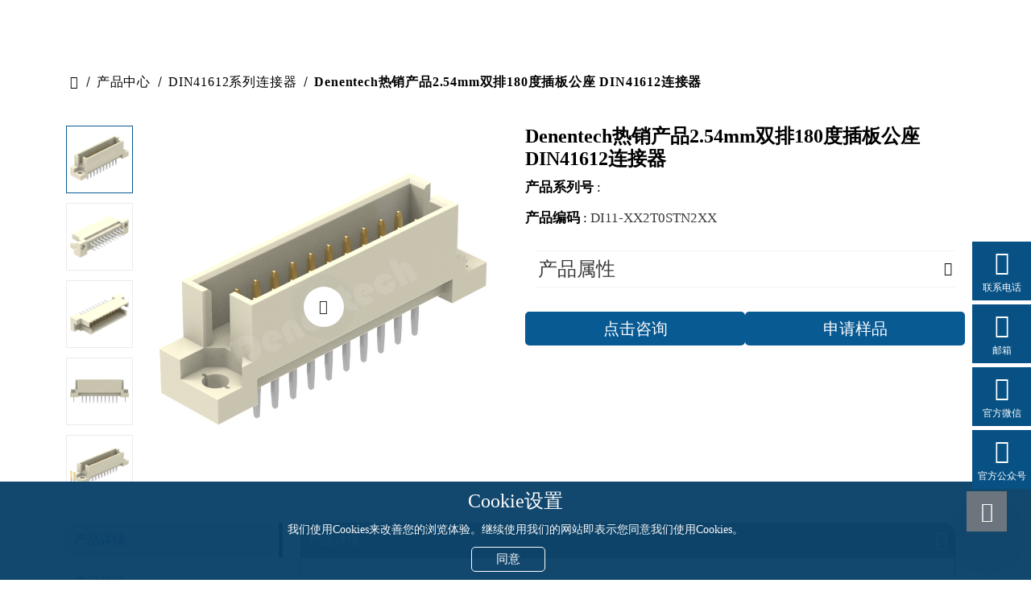

--- FILE ---
content_type: text/html;charset=UTF-8
request_url: https://www.denentech.cn/product/detail/dc850aebb5.html
body_size: 25161
content:
<!DOCTYPE html>
<html lang="en">
<head>
    <meta charset="utf-8">
    <meta name="viewport" content="width=device-width, initial-scale=1.0">
    <meta http-equiv="X-UA-Compatible" content="IE=edge">
    
        
        <link rel="canonical" href="https://www.denentech.cn/product/detail/dc850aebb5.html" />
        <meta name="keywords" content="DIN41612|DIN41612连接器|板对板连接器|欧式插座">
        <meta name="description" content="生产状态: 量产中 如果您想进一步了解关于此产品，欢迎与我们联系。">
        <meta name="image" content="https://cdn.denentech.com/denentech/images/1%20DIN41612%E4%B8%BB%E5%9B%BE.jpg" />
        <meta property="og:title" content="Denentech热销产品2.54mm双排180度插板公座 DIN41612连接器 - Denentech德能电子" />
        <meta property="og:type" content="website" />
        <meta property="og:locale" content="zh_CN" />
        <meta property="og:description" content="生产状态: 量产中 如果您想进一步了解关于此产品，欢迎与我们联系。" />
        <meta property="og:url" content="https://www.denentech.cn/product/detail/dc850aebb5.html" />
        <meta property="og:image"  content="https://cdn.denentech.com/denentech/images/1%20DIN41612%E4%B8%BB%E5%9B%BE.jpg" />
        <meta property="og:image:width" content="686">
        <meta property="og:image:height" content="70">
        <meta name="twitter:card"        content="summary"/>
        <meta name="twitter:site"        content="https://www.denentech.cn/product/detail/dc850aebb5.html"/>
        <meta name="twitter:domain"      content="https://www.denentech.cn/product/detail/dc850aebb5.html"/>
        <meta name='twitter:title'       content="Denentech热销产品2.54mm双排180度插板公座 DIN41612连接器 - Denentech德能电子"/>
        <meta name='twitter:description' content="生产状态: 量产中 如果您想进一步了解关于此产品，欢迎与我们联系。" />
        <meta name='twitter:image'    content="https://cdn.denentech.com/denentech/images/1%20DIN41612%E4%B8%BB%E5%9B%BE.jpg" />
        <meta name='twitter:image:alt'   content="Denentech热销产品2.54mm双排180度插板公座 DIN41612连接器 - Denentech德能电子"/>
        <title>Denentech热销产品2.54mm双排180度插板公座 DIN41612连接器 - Denentech德能电子</title>
        <link rel="stylesheet" type="text/css" href="/plugins/bootstrap/css/bootstrap.min.css">
        <link rel="stylesheet" type="text/css" href="/plugins/fontawesome/css/font-awesome.min.css">
        <link rel="stylesheet" type="text/css" href="/plugins/swiper/css/swiper.min.css">
        <link rel="stylesheet" type="text/css" href="/plugins/magnific-popup/css/magnific-popup.css">
        <link rel="stylesheet" href="/plugins/aos/aos.css">
        <link rel="stylesheet" href="/assets/css/main.css">
        <link rel="stylesheet" href="/assets/fonts/iconfont/iconfont.css">
        <link rel="stylesheet" href="/plugins/slider/css/slider.css">
        <link rel="stylesheet" href="/plugins/viewerJs/viewer.min.css">
        <link rel="stylesheet" href="/plugins/icon/element-icon.css">
        <link rel="icon"  href="/favicon.ico" type="image/x-icon"/>
        
    
    <style>
        .uncontainer {
            max-width: 1320px;
        }

        

        
        /*#header .uni-index-container{*/
        /*    max-width: calc(100vw);*/
        /*}*/
        .uni-index-container{
            max-width: calc(100vw - 150px);
        }
        


        
    </style>
</head>

<body>

    
        
            
                
                

                    <header id="header" aos="fade-down" aos-duration="2000" aos-delay="1000"
                            class="aos-init aos-animate pc-top-height uni-header-style2" >
                        <div class="container uni-index-container">
                            <div class="m1600 disflex row">
                                <div id="logo" class="col-2">
                                    <div class="uni_j_tab">
                                        <div class="uni_j_tab_cel"><a href="/index.html">
                                            <img class="logo_white" src="https://cdn.denentech.com/denentech/images/logo白色.png" title="东莞市德能智恩电子科技有限公司" alt="东莞市德能智恩电子科技有限公司">
                                            <img class="logo_black" src="https://cdn.denentech.com/denentech/images/Denentech 德能电子.png" title="东莞市德能智恩电子科技有限公司"
                                                 alt="东莞市德能智恩电子科技有限公司"></a></div>
                                    </div>
                                </div>
                                <div class="flex1 nav_warp col-8">
                                    <nav id="nav">
                                        <div class="main-menu flex1">
                                            <nav class="main-menu__nav">
                                                <ul>
                                                    <li class="active">
                                                        <a class="animation"
                                                           href="/index.html">首页</a>
                                                    </li>
                                                    <li class="main-menu__nav_sub list"  id="ProductCenter">
<a class="animation" href='/product/all.html'>产品中心</a>
<ul class="main-menu__dropdown"><li class="main-menu__nav_sub ">
<a class='animation'  href='/product/categorys/C011.html'>弹簧针POGOPIN系列</a>
<ul> <li><a  href='/product/category/C054.html'>1.27mm</a></li> <li><a  href='/product/category/C055.html'>2.00mm</a></li> <li><a  href='/product/category/C056.html'>2.54mm</a></li> <li><a  href='/product/category/C057.html'>3.00mm</a></li></ul></li><li class="main-menu__nav_sub ">
<a class='animation'  href='/product/categorys/C059.html'>磁吸pogopin系列</a>
<ul> <li><a  href='/product/category/C060.html'>圆形磁吸pogopin</a></li> <li><a  href='/product/category/C061.html'>条形磁吸pogopin</a></li> <li><a  href='/product/category/C058.html'>磁吸线</a></li></ul></li><li class="main-menu__nav_sub ">
<a class='animation'  href='/product/categorys/C022.html'>排针连接器</a>
<ul> <li><a  href='/product/category/C027.html'>0.80mm</a></li> <li><a  href='/product/category/C028.html'>1.00mm</a></li> <li><a  href='/product/category/C029.html'>1.27mm</a></li> <li><a  href='/product/category/C030.html'>1.27x2.54mm</a></li> <li><a  href='/product/category/C031.html'>2.00mm</a></li> <li><a  href='/product/category/C032.html'>2.54mm</a></li> <li><a  href='/product/category/3.50mmPinHeaderConnector.html'>3.50mm</a></li> <li><a  href='/product/category/C033.html'>3.96mm</a></li> <li><a  href='/product/category/C034.html'>4.20mm</a></li> <li><a  href='/product/category/C035.html'>5.08mm</a></li></ul></li><li class="main-menu__nav_sub ">
<a class='animation'  href='/product/categorys/C001.html'>排母连接器</a>
<ul> <li><a  href='/product/category/C036.html'>0.80mm</a></li> <li><a  href='/product/category/C037.html'>1.00mm</a></li> <li><a  href='/product/category/C038.html'>1.27mm</a></li> <li><a  href='/product/category/1.27mmx2.54mmFemaleHeaderConnector.html'>1.27mm*2.54mm</a></li> <li><a  href='/product/category/C040.html'>2.00mm</a></li> <li><a  href='/product/category/C041.html'>2.54mm</a></li> <li><a  href='/product/category/C042.html'>3.96mm</a></li> <li><a  href='/product/category/C043.html'>5.08mm</a></li></ul></li><li class="main-menu__nav_sub ">
<a class='animation'  href='/product/categorys/C008.html'>圆PIN排针连接器</a>
<ul> <li><a  href='/product/category/C044.html'>1.27mm</a></li> <li><a  href='/product/category/C045.html'>1.27*2.54mm</a></li> <li><a  href='/product/category/C046.html'>1.778mm</a></li> <li><a  href='/product/category/C047.html'>2.00mm</a></li> <li><a  href='/product/category/C048.html'>2.54mm</a></li></ul></li><li class="main-menu__nav_sub ">
<a class='animation'  href='/product/categorys/C009.html'>圆PIN排母连接器</a>
<ul> <li><a  href='/product/category/C049.html'>1.27mm</a></li> <li><a  href='/product/category/C050.html'>1.27*2.54mm</a></li> <li><a  href='/product/category/C051.html'>1.778mm</a></li> <li><a  href='/product/category/C052.html'>2.00mm</a></li> <li><a  href='/product/category/C053.html'>2.54mm</a></li> <li><a  href='/product/category/2.54mmICSocket.html'>2.54mm IC座</a></li></ul></li><li class="main-menu__nav_sub ">
<a class='animation'  href='/product/categorys/C013.html'>简易牛角连接器</a>
<ul> <li><a  href='/product/category/C062.html'>1.00mm</a></li> <li><a  href='/product/category/C063.html'>1.27mm</a></li> <li><a  href='/product/category/C065.html'>1.27x2.54mm</a></li> <li><a  href='/product/category/C064.html'>2.00mm</a></li> <li><a  href='/product/category/C066.html'>2.54mm</a></li></ul></li><li class="main-menu__nav_sub ">
<a class='animation'  href='/product/categorys/C014.html'>传统牛角连接器</a>
<ul> <li><a  href='/product/category/C069.html'>1.27mm</a></li> <li><a  href='/product/category/C084.html'>1.27x2.54mm</a></li> <li><a  href='/product/category/C068.html'>2.00mm</a></li> <li><a  href='/product/category/C067.html'>2.54mm</a></li></ul></li><li class="main-menu__nav_sub ">
<a class='animation'  href='/product/categorys/C015.html'>Wafer连接器系列</a>
<ul> <li><a  href='/product/category/C074.html'>1.00mm</a></li> <li><a  href='/product/category/C075.html'>1.25mm</a></li> <li><a  href='/product/category/C076.html'>1.5mm</a></li> <li><a  href='/product/category/C077.html'>2.00mm</a></li> <li><a  href='/product/category/C078.html'>2.50mm</a></li> <li><a  href='/product/category/C079.html'>2.54mm</a></li> <li><a  href='/product/category/C080.html'>3.00mm</a></li> <li><a  href='/product/category/C081.html'>3.96mm</a></li> <li><a  href='/product/category/C082.html'>4.20mm</a></li> <li><a  href='/product/category/C083.html'>5.08mm</a></li></ul></li><li class="main-menu__nav_sub ">
<a class='animation'  href='/product/categorys/C019.html'>D-SUB连接器</a>
<ul> <li><a  href='/product/category/C070.html'>D-SUB传统连接器</a></li> <li><a  href='/product/category/C071.html'>D-SUB大电流连接器</a></li> <li><a  href='/product/category/C072.html'>D-SUB双胞胎连接器</a></li></ul></li><li class="main-menu__nav_sub ">
<a class='animation'  href='/product/categorys/C006.html'>伺服连接器</a>
<ul> <li><a  href='/product/category/C003.html'>1394连接器</a></li> <li><a  href='/product/category/C005.html'>SCSI连接器</a></li></ul></li> <li><a href='/product/category/C010.html'>DIN41612系列连接器</a></li><li class="main-menu__nav_sub ">
<a class='animation'  href='/product/categorys/RJ45.html'>RJ45连接器</a>
<ul> <li><a  href='/product/category/8P8C.html'>8P8C</a></li> <li><a  href='/product/category/RJ.html'>RJ45</a></li> <li><a  href='/product/category/10P8C.html'>10PBC</a></li></ul></li><li class="main-menu__nav_sub ">
<a class='animation'  href='/product/categorys/Card.html'>卡座连接器</a>
<ul> <li><a  href='/product/category/SD.html'>SD</a></li> <li><a  href='/product/category/MicroSD.html'>Micro SD</a></li> <li><a  href='/product/category/SIM.html'>SIM</a></li> <li><a  href='/product/category/TF.html'>TF</a></li></ul></li><li class="main-menu__nav_sub ">
<a class='animation'  href='/product/categorys/C012.html'>SATA连接器</a>
<ul> <li><a  href='/product/category/C016.html'>7Pin</a></li> <li><a  href='/product/category/C017.html'>15Pin</a></li> <li><a  href='/product/category/C073.html'>7＋6 / 15Pin</a></li></ul></li><li class="main-menu__nav_sub ">
<a class='animation'  href='/product/categorys/C018.html'>I/O连接器</a>
<ul> <li><a  href='/product/category/C020.html'>USB连接器</a></li> <li><a  href='/product/category/C021.html'>HDMI连接器</a></li> <li><a  href='/product/category/C007.html'>DVI连接器</a></li></ul></li><li class="main-menu__nav_sub ">
<a class='animation'  href='/product/categorys/C002.html'>线束线材</a>
<ul> <li><a  href='/product/category/C023.html'>工业控制线系列</a></li> <li><a  href='/product/category/C024.html'>高速线束系列</a></li> <li><a  href='/product/category/C025.html'>伺服线束系列</a></li> <li><a  href='/product/category/C026.html'>D-SUB线束系列</a></li></ul></li></ul></li><li class="list menu-item-has-children ">
<a href=" # " onclick="return false">关于德能</a>
<ul class="main-menu__dropdown sub-menu"> <li><a href='/news/nav/assemble.html'>关于德能</a></li> <li><a href='/news/nav/CorporateCulture.html'>企业文化</a></li> <li><a href='/news/nav/history.html'>公司历程</a></li> <li><a href='/news/nav/cs.html'>研发实力</a></li> <li><a href='/news/nav/Honors.html'>资质荣誉</a></li> <li><a href='/news/nav/League.html'>团建文化</a></li></ul></li> <li class="list"><a href='/news/nav/Applica.html'>应用行业</a></li><li class="list menu-item-has-children ">
<a href=" # " onclick="return false">资讯动态</a>
<ul class="main-menu__dropdown sub-menu"> <li><a href='/news/nav/news.html'>企业新闻</a></li> <li><a href='/news/nav/KNOWLEDGE.html'>行业知识</a></li> <li><a href='/news/nav/Technicalconsultation.html'>技术资讯</a></li> <li><a href='/news/nav/Companydynamics.html'>企业动态</a></li> <li><a href='/news/nav/VIDEO.html'>视频中心</a></li> <li><a href='/news/nav/Exhibition.html'>展会资讯</a></li> <li><a href='/news/nav/ex.html'>展会预告</a></li></ul></li><li class="list menu-item-has-children ">
<a href=" # " onclick="return false">服务与支持</a>
<ul class="main-menu__dropdown sub-menu"> <li><a href='/news/nav/Servic.html'>定制服务</a></li><li class="list menu-item-has-children ">
<a class="animation" href='/news/nav/FAQ.html'>常见问题</a>
<ul class="main-menu__dropdown sub-menu"> <li><a href='/news/nav/assemble001.html'>企业与产品常见问题解答</a></li> <li><a href='/news/nav/assemble002.html'>定制与采购常见问题解答</a></li> <li><a href='/news/nav/assemble003.html'>服务与支持常见问题解答</a></li> <li><a href='/news/nav/assemble004.html'>法律与合规常见问题解答</a></li></ul></li> <li><a href='/news/nav/AfterSales.html'>全链服务</a></li> <li><a href='/news/download/DownloadCenter.html'>下载中心</a></li></ul></li><li class="list menu-item-has-children ">
<a href=" # " onclick="return false">联系我们</a>
<ul class="main-menu__dropdown sub-menu"> <li><a href='/contact/message.html'>联系我们</a></li> <li><a href='/news/toRegister.html'>会员注册</a></li> <li><a href='/news/toLogin.html'>会员登录</a></li></ul></li>

                                                </ul>
                                            </nav>
                                        </div>
                                    </nav>
                                    
                                        
                                    
                                </div>
                                
                                    <div class="col-2" style="display:flex;float: right;">
                                        <div class="dw2 yuyan">
                                            <div class="uni_j_tab">
                                                <div class="uni_j_tab_cel">
                                                    
                                                        
                                                            <div class="dh icon_hover">
                                                                <span>CN</span></div>

                                                        
                                                            

                                                        
                                                            

                                                        
                                                            

                                                        
                                                            

                                                        
                                                            

                                                        
                                                            

                                                        
                                                            

                                                        
                                                        <div class="dd row">
                                                            
                                                                <a class="col" href="https://www.denentech.cn"
                                                                   target="_blank">CN</a>
                                                            
                                                                <a class="col" href="http://www.denentech.com"
                                                                   target="_blank">EN</a>
                                                            
                                                                <a class="col" href="http://fr.denentech.com"
                                                                   target="_blank">FR</a>
                                                            
                                                                <a class="col" href="http://JP.denentech.com"
                                                                   target="_blank">JP</a>
                                                            
                                                                <a class="col" href="http://KR.denentech.com"
                                                                   target="_blank">KR</a>
                                                            
                                                                <a class="col" href="http://De.denentech.com"
                                                                   target="_blank">DE</a>
                                                            
                                                                <a class="col" href="http://VN.denentech.com"
                                                                   target="_blank">VN</a>
                                                            
                                                                <a class="col" href="http://ru.denentech.com"
                                                                   target="_blank">RU</a>
                                                            
                                                        </div>
                                                    
                                                </div>
                                            </div>
                                        </div>
                                        <div class="uni_search_btn fr uni_tc_btn col-1" name="tc_search">
                                            <i class="fa fa-search top_search_white" aria-hidden="true" /></i>
                                            <i class="fa fa-search top_search_black" aria-hidden="true" /></i>
                                        </div>
                                        <div class="dw3 yuyan">
                                            <div class="uni_j_tab">
                                                <div class="uni_j_tab_cel">
                                                    <div class="dh icon_hover"><span>
                                                         <a href="/news/toInfo.html;jsessionid=8EB48EA6BCAAC32E9AF89774EFED452E">
                                                             <i class="fa fa-user-o top_search_white" aria-hidden="true" /></i>
                                                             <i class="fa fa-user-o top_search_black" aria-hidden="true" /></i>
                                                        </a>
                                                    </span></div>
                                                    
                                                </div>
                                            </div>
                                        </div>
                                        
                                            <div class="uni-header2-sample-btn fr  col-1 uni-sample-btn">
                                                <i class="fa fa-cart-plus top_search_white"></i>
                                                <i class="fa fa-cart-plus top_search_black" aria-hidden="true" ></i>
                                                <span class="item-count" id="item-count"></span>
                                            </div>
                                        

                                    </div>
                                

                            </div>
                        </div>
                    </header>

                    <aside>
                        <div class="tc" name="tc_search">
                            <div class="uni_j_tab">
                                <div class="uni_j_tab_cel">
                                    <div class="tc-box" id="tc_search">

                                        <form class="header-search" action="/product/search.html" method="get">
                                            <font class="tc_fdj"></font>
                                            <label class="input_tip">请输入</label>
                                            <input type="text" id="keyword" class="focus_js" name="keyword"
                                                   autocomplete="off">
                                            <button type="submit" class="btn_blue uni-item tc_close" value=""></button>
                                        </form>
                                    </div>
                                    <div class="tc_bg"></div>
                                </div>
                            </div>
                        </div>
                    </aside>
                    <header id="m_header">
                        <div class="rt-mobile-header mobile-sticky-on mobile-top-height">
                            <div id="mobile-sticky-placeholder"></div>
                            <div class="mobile-menu-bar-wrap newMobileFixed" id="mobile-menu-bar-wrap">
                                <div class="mobile-menu-bar">
                                    <div class="logo">
                                        <a href="/index.html">
                                            <img src="https://cdn.denentech.com/denentech/images/Denentech 德能电子.png" alt="东莞市德能智恩电子科技有限公司" title="东莞市德能智恩电子科技有限公司" width="500"
                                                 height="52">
                                        </a>
                                    </div>
                                    <div class="menu-right">
                                        
                                            <div class="language-box">
                                                <a href="/news/toInfo.html;jsessionid=8EB48EA6BCAAC32E9AF89774EFED452E">
                                                    <i class="fa fa-user-o top_search_white" aria-hidden="true" /></i>
                                                    <i class="fa fa-user-o top_search_black" aria-hidden="true" /></i>
                                                </a>
                                                
                                                    <a class="col-1 uni-sample-btn">
                                                        <i class="fa fa-cart-plus top_search_white"></i> <span class="item-count" id="item-count"></span>
                                                    </a>
                                                

                                            </div>
                                        

                                        <div class="sidebarBtn">
                                            <i class="fa fa-bars"></i><i class="fa fa-times"></i>
                                        </div>
                                    </div>
                                </div>
                                <div class="rt-slide-nav">
                                    <div class="offscreen-navigation">
                                        <nav class="menu-main-primary-container">
                                            <form class="search-form" action="/product/search.html" method="get" id="2">

                                                <div class="mobile-search input-group align-items-center m-auto">
                                                    <input type="text" class="form-control" id="keyword" name="keyword" placeholder="搜索">
                                                    <div class="input-group-append ">
                                                        <button class="btn btn-outline-secondary" type="submit"><i class="fa fa-search"></i></button>
                                                    </div>

                                                </div>
                                            </form>
                                            <ul class="menu">
                                                <li class="list">
                                                    <a class="animation" href="/index.html">Home</a>
                                                </li>
                                                <li class="list menu-item-has-children">
<a class="animation" href='/product/all.html'>产品中心<i class='fa fa-plus icon'></i></a>
<ul class="main-menu__dropdown sub-menu"><li class="list menu-item-has-children">
<a href='/product/categorys/C011.html'>弹簧针POGOPIN系列<i class='fa fa-plus icon'></i></a>
<ul class="main-menu__dropdown sub-menu"> <li><a  href='/product/category/C054.html'>1.27mm</a></li> <li><a  href='/product/category/C055.html'>2.00mm</a></li> <li><a  href='/product/category/C056.html'>2.54mm</a></li> <li><a  href='/product/category/C057.html'>3.00mm</a></li></ul></li><li class="list menu-item-has-children">
<a href='/product/categorys/C059.html'>磁吸pogopin系列<i class='fa fa-plus icon'></i></a>
<ul class="main-menu__dropdown sub-menu"> <li><a  href='/product/category/C060.html'>圆形磁吸pogopin</a></li> <li><a  href='/product/category/C061.html'>条形磁吸pogopin</a></li> <li><a  href='/product/category/C058.html'>磁吸线</a></li></ul></li><li class="list menu-item-has-children">
<a href='/product/categorys/C022.html'>排针连接器<i class='fa fa-plus icon'></i></a>
<ul class="main-menu__dropdown sub-menu"> <li><a  href='/product/category/C027.html'>0.80mm</a></li> <li><a  href='/product/category/C028.html'>1.00mm</a></li> <li><a  href='/product/category/C029.html'>1.27mm</a></li> <li><a  href='/product/category/C030.html'>1.27x2.54mm</a></li> <li><a  href='/product/category/C031.html'>2.00mm</a></li> <li><a  href='/product/category/C032.html'>2.54mm</a></li> <li><a  href='/product/category/3.50mmPinHeaderConnector.html'>3.50mm</a></li> <li><a  href='/product/category/C033.html'>3.96mm</a></li> <li><a  href='/product/category/C034.html'>4.20mm</a></li> <li><a  href='/product/category/C035.html'>5.08mm</a></li></ul></li><li class="list menu-item-has-children">
<a href='/product/categorys/C001.html'>排母连接器<i class='fa fa-plus icon'></i></a>
<ul class="main-menu__dropdown sub-menu"> <li><a  href='/product/category/C036.html'>0.80mm</a></li> <li><a  href='/product/category/C037.html'>1.00mm</a></li> <li><a  href='/product/category/C038.html'>1.27mm</a></li> <li><a  href='/product/category/1.27mmx2.54mmFemaleHeaderConnector.html'>1.27mm*2.54mm</a></li> <li><a  href='/product/category/C040.html'>2.00mm</a></li> <li><a  href='/product/category/C041.html'>2.54mm</a></li> <li><a  href='/product/category/C042.html'>3.96mm</a></li> <li><a  href='/product/category/C043.html'>5.08mm</a></li></ul></li><li class="list menu-item-has-children">
<a href='/product/categorys/C008.html'>圆PIN排针连接器<i class='fa fa-plus icon'></i></a>
<ul class="main-menu__dropdown sub-menu"> <li><a  href='/product/category/C044.html'>1.27mm</a></li> <li><a  href='/product/category/C045.html'>1.27*2.54mm</a></li> <li><a  href='/product/category/C046.html'>1.778mm</a></li> <li><a  href='/product/category/C047.html'>2.00mm</a></li> <li><a  href='/product/category/C048.html'>2.54mm</a></li></ul></li><li class="list menu-item-has-children">
<a href='/product/categorys/C009.html'>圆PIN排母连接器<i class='fa fa-plus icon'></i></a>
<ul class="main-menu__dropdown sub-menu"> <li><a  href='/product/category/C049.html'>1.27mm</a></li> <li><a  href='/product/category/C050.html'>1.27*2.54mm</a></li> <li><a  href='/product/category/C051.html'>1.778mm</a></li> <li><a  href='/product/category/C052.html'>2.00mm</a></li> <li><a  href='/product/category/C053.html'>2.54mm</a></li> <li><a  href='/product/category/2.54mmICSocket.html'>2.54mm IC座</a></li></ul></li><li class="list menu-item-has-children">
<a href='/product/categorys/C013.html'>简易牛角连接器<i class='fa fa-plus icon'></i></a>
<ul class="main-menu__dropdown sub-menu"> <li><a  href='/product/category/C062.html'>1.00mm</a></li> <li><a  href='/product/category/C063.html'>1.27mm</a></li> <li><a  href='/product/category/C065.html'>1.27x2.54mm</a></li> <li><a  href='/product/category/C064.html'>2.00mm</a></li> <li><a  href='/product/category/C066.html'>2.54mm</a></li></ul></li><li class="list menu-item-has-children">
<a href='/product/categorys/C014.html'>传统牛角连接器<i class='fa fa-plus icon'></i></a>
<ul class="main-menu__dropdown sub-menu"> <li><a  href='/product/category/C069.html'>1.27mm</a></li> <li><a  href='/product/category/C084.html'>1.27x2.54mm</a></li> <li><a  href='/product/category/C068.html'>2.00mm</a></li> <li><a  href='/product/category/C067.html'>2.54mm</a></li></ul></li><li class="list menu-item-has-children">
<a href='/product/categorys/C015.html'>Wafer连接器系列<i class='fa fa-plus icon'></i></a>
<ul class="main-menu__dropdown sub-menu"> <li><a  href='/product/category/C074.html'>1.00mm</a></li> <li><a  href='/product/category/C075.html'>1.25mm</a></li> <li><a  href='/product/category/C076.html'>1.5mm</a></li> <li><a  href='/product/category/C077.html'>2.00mm</a></li> <li><a  href='/product/category/C078.html'>2.50mm</a></li> <li><a  href='/product/category/C079.html'>2.54mm</a></li> <li><a  href='/product/category/C080.html'>3.00mm</a></li> <li><a  href='/product/category/C081.html'>3.96mm</a></li> <li><a  href='/product/category/C082.html'>4.20mm</a></li> <li><a  href='/product/category/C083.html'>5.08mm</a></li></ul></li><li class="list menu-item-has-children">
<a href='/product/categorys/C019.html'>D-SUB连接器<i class='fa fa-plus icon'></i></a>
<ul class="main-menu__dropdown sub-menu"> <li><a  href='/product/category/C070.html'>D-SUB传统连接器</a></li> <li><a  href='/product/category/C071.html'>D-SUB大电流连接器</a></li> <li><a  href='/product/category/C072.html'>D-SUB双胞胎连接器</a></li></ul></li><li class="list menu-item-has-children">
<a href='/product/categorys/C006.html'>伺服连接器<i class='fa fa-plus icon'></i></a>
<ul class="main-menu__dropdown sub-menu"> <li><a  href='/product/category/C003.html'>1394连接器</a></li> <li><a  href='/product/category/C005.html'>SCSI连接器</a></li></ul></li> <li><a href='/product/category/C010.html'>DIN41612系列连接器</a></li><li class="list menu-item-has-children">
<a href='/product/categorys/RJ45.html'>RJ45连接器<i class='fa fa-plus icon'></i></a>
<ul class="main-menu__dropdown sub-menu"> <li><a  href='/product/category/8P8C.html'>8P8C</a></li> <li><a  href='/product/category/RJ.html'>RJ45</a></li> <li><a  href='/product/category/10P8C.html'>10PBC</a></li></ul></li><li class="list menu-item-has-children">
<a href='/product/categorys/Card.html'>卡座连接器<i class='fa fa-plus icon'></i></a>
<ul class="main-menu__dropdown sub-menu"> <li><a  href='/product/category/SD.html'>SD</a></li> <li><a  href='/product/category/MicroSD.html'>Micro SD</a></li> <li><a  href='/product/category/SIM.html'>SIM</a></li> <li><a  href='/product/category/TF.html'>TF</a></li></ul></li><li class="list menu-item-has-children">
<a href='/product/categorys/C012.html'>SATA连接器<i class='fa fa-plus icon'></i></a>
<ul class="main-menu__dropdown sub-menu"> <li><a  href='/product/category/C016.html'>7Pin</a></li> <li><a  href='/product/category/C017.html'>15Pin</a></li> <li><a  href='/product/category/C073.html'>7＋6 / 15Pin</a></li></ul></li><li class="list menu-item-has-children">
<a href='/product/categorys/C018.html'>I/O连接器<i class='fa fa-plus icon'></i></a>
<ul class="main-menu__dropdown sub-menu"> <li><a  href='/product/category/C020.html'>USB连接器</a></li> <li><a  href='/product/category/C021.html'>HDMI连接器</a></li> <li><a  href='/product/category/C007.html'>DVI连接器</a></li></ul></li><li class="list menu-item-has-children">
<a href='/product/categorys/C002.html'>线束线材<i class='fa fa-plus icon'></i></a>
<ul class="main-menu__dropdown sub-menu"> <li><a  href='/product/category/C023.html'>工业控制线系列</a></li> <li><a  href='/product/category/C024.html'>高速线束系列</a></li> <li><a  href='/product/category/C025.html'>伺服线束系列</a></li> <li><a  href='/product/category/C026.html'>D-SUB线束系列</a></li></ul></li></ul></li><li class="list menu-item-has-children">
<a class="animation" href="javascript:;">关于德能<i class='fa fa-plus icon'></i></a>
<ul class="main-menu__dropdown sub-menu"> <li><a href='/news/nav/assemble.html'>关于德能</a></li> <li><a href='/news/nav/CorporateCulture.html'>企业文化</a></li> <li><a href='/news/nav/history.html'>公司历程</a></li> <li><a href='/news/nav/cs.html'>研发实力</a></li> <li><a href='/news/nav/Honors.html'>资质荣誉</a></li> <li><a href='/news/nav/League.html'>团建文化</a></li></ul></li> <li class="list"><a href='/news/nav/Applica.html'>应用行业</a></li><li class="list menu-item-has-children">
<a class="animation" href="javascript:;">资讯动态<i class='fa fa-plus icon'></i></a>
<ul class="main-menu__dropdown sub-menu"> <li><a href='/news/nav/news.html'>企业新闻</a></li> <li><a href='/news/nav/KNOWLEDGE.html'>行业知识</a></li> <li><a href='/news/nav/Technicalconsultation.html'>技术资讯</a></li> <li><a href='/news/nav/Companydynamics.html'>企业动态</a></li> <li><a href='/news/nav/VIDEO.html'>视频中心</a></li> <li><a href='/news/nav/Exhibition.html'>展会资讯</a></li> <li><a href='/news/nav/ex.html'>展会预告</a></li></ul></li><li class="list menu-item-has-children">
<a class="animation" href="javascript:;">服务与支持<i class='fa fa-plus icon'></i></a>
<ul class="main-menu__dropdown sub-menu"> <li><a href='/news/nav/Servic.html'>定制服务</a></li><li class="list menu-item-has-children ">
<a class="animation" href='/news/nav/FAQ.html'>常见问题</a>
<ul class="main-menu__dropdown sub-menu"> <li><a href='/news/nav/assemble001.html'>企业与产品常见问题解答</a></li> <li><a href='/news/nav/assemble002.html'>定制与采购常见问题解答</a></li> <li><a href='/news/nav/assemble003.html'>服务与支持常见问题解答</a></li> <li><a href='/news/nav/assemble004.html'>法律与合规常见问题解答</a></li></ul></li> <li><a href='/news/nav/AfterSales.html'>全链服务</a></li> <li><a href='/news/download/DownloadCenter.html'>下载中心</a></li></ul></li><li class="list menu-item-has-children">
<a class="animation" href="javascript:;">联系我们<i class='fa fa-plus icon'></i></a>
<ul class="main-menu__dropdown sub-menu"> <li><a href='/contact/message.html'>联系我们</a></li> <li><a href='/news/toRegister.html'>会员注册</a></li> <li><a href='/news/toLogin.html'>会员登录</a></li></ul></li>
                                                <li class="list menu-item-has-children">
                                                    <a class="animation" href="javascript:">Language<i class='fa fa-plus icon'></i></a>
                                                    <ul class="main-menu__dropdown sub-menu" >
                                                        <li >
                                                            <a href="https://www.denentech.cn" target="_blank">CN</a>
                                                        </li>
                                                        <li >
                                                            <a href="http://www.denentech.com" target="_blank">EN</a>
                                                        </li>
                                                        <li >
                                                            <a href="http://fr.denentech.com" target="_blank">FR</a>
                                                        </li>
                                                        <li >
                                                            <a href="http://JP.denentech.com" target="_blank">JP</a>
                                                        </li>
                                                        <li >
                                                            <a href="http://KR.denentech.com" target="_blank">KR</a>
                                                        </li>
                                                        <li >
                                                            <a href="http://De.denentech.com" target="_blank">DE</a>
                                                        </li>
                                                        <li >
                                                            <a href="http://VN.denentech.com" target="_blank">VN</a>
                                                        </li>
                                                        <li >
                                                            <a href="http://ru.denentech.com" target="_blank">RU</a>
                                                        </li>
                                                    </ul>
                                                </li>
                                            </ul>
                                        </nav>
                                    </div>
                                </div>
                            </div>
                        </div>
                    </header>
                    <section class="nav_mask" style="display: none;"></section>
                    <style>

                        #header .top_search_white {
                            color: #FFFFFF;
                        }
                        
                        #header {
                            background: #fff;
                            background: rgba(255, 255, 255, .95);
                        }
                        #header .top_search_white {
                            color: #000000;
                        }
                        #header .main-menu__nav>ul>li>a {
                            color: #000000;
                        }

                        #header .dw2 .dh {
                            color: #000000;
                        }
                        #header .top_search_white {
                            color: #000000;
                        }
                        #header .dw2.yuyan:before {
                            background: rgba(0, 0, 0, .1);
                        }
                        #header .dw2:after {
                            background: rgba(0, 0, 0, .1);
                        }

                        #header #logo .logo_white{
                            display: none;
                        }

                        #header #logo .logo_black{
                            display: inline-block;
                        }

                        
                        

                    </style>
                
                
                

            
            

            <div class="uni-sample-wrapper">
                <div class="uni-sample-overlay"></div>
                <div class="uni-sample-offcanvas-inner">
                    <div class="uni-sample-offcanvas-btn-close">
                        <i class="fa fa-times"></i>
                    </div>
                    <div class="uni-sample-offcanvas-cart-content">
                    </div>
                    <div class="cart-product-btn mt-4">
                        <a href="/sample/page.html"  class="btn btn-light btn-hover-primary w-100 mt-4"><i class="fa fa-share"></i> 确认申请</a>
                    </div>


                </div>

            </div>

        
        
            
            <div class="uni-cookie-section uni-cookie-section-style2">
                <div class="uni-cookie-content-style2">
                    <h4 class="uni-cookie-style2-title"> Cookie设置</h4>
                    <div class="uni-cookie-box-style2">
                        我们使用Cookies来改善您的浏览体验。继续使用我们的网站即表示您同意我们使用Cookies。
                    </div>
                    <a class="uni-cookie-button-style2" href="javascript:" onclick="closeCookieSection()">同意</a>
                </div>
            </div>
        
    

    <script>
        function smartMenuPositioning() {
            const thirdLevelMenus = document.querySelectorAll('.main-menu__nav ul li ul li ul');

            thirdLevelMenus.forEach(menu => {
                const parentItem = menu.parentElement;
                const parentRect = parentItem.getBoundingClientRect();
                // 计算菜单需要的高度
                const menuHeight = menu.scrollHeight;
                const totalHeight = parentRect.bottom + menuHeight;
                const spaceHeight = window.innerHeight;
                // 如果下方空间不足但上方空间足够，使用底部对齐
                if (totalHeight >= spaceHeight) {
                    menu.style.top = 'auto';
                    menu.style.bottom = '0';
                }
                // 如果上下空间都不足，使用中间对齐
                // else if (spaceBelow < menuHeight && spaceAbove < menuHeight) {
                //     menu.style.top = '50%';
                //     menu.style.transform = 'translateY(-50%)';
                //     menu.style.bottom = 'auto';
                // }
                // 否则使用默认顶部对齐
                else {
                    menu.style.top = '0';
                    menu.style.bottom = 'auto';
                }
            });
        }
        // 防抖函数：延迟执行，短时间内重复触发会重置延迟
        function debounce(func, delay = 50) {
            let timer = null;
            return function(...args) {
                clearTimeout(timer);
                timer = setTimeout(() => {
                    func.apply(this, args);
                }, delay);
            };
        }
        let isFirstHover = true;
        let hoverTimer = null;
        // 初始化
        document.addEventListener('DOMContentLoaded', function() {
            const debouncedSmartMenuPositioning = debounce(smartMenuPositioning);
            // 页面加载和窗口 resize 时必执行（防抖处理）
            window.addEventListener('resize', function (){
                isFirstHover = true;
            });

            document.getElementById("ProductCenter")?.addEventListener("mouseenter", function() {
                if (isFirstHover) {
                    // 设置（300毫秒）的定时器，确定二级菜单渲染后可以取到高度
                    hoverTimer = setTimeout(function() {
                        debouncedSmartMenuPositioning();
                        isFirstHover = false;
                        hoverTimer = null; // 执行完后清除定时器引用
                    }, 300);
                }
            });

            // 添加鼠标离开事件，取消未执行的定时器
            document.getElementById("ProductCenter")?.addEventListener("mouseleave", function() {
                if (hoverTimer) {
                    clearTimeout(hoverTimer);
                    hoverTimer = null;
                }
            });
        });
    </script>


    <style>
        
        .breadcrumb-area{
            background-color: unset !important;
        }
        .breadcrumb-content ul li {
            color:#000000;
        }
        .breadcrumb-content ul li a{
            color:#000000;
        }
        .breadcrumb-content ul li::before{
            background-color: #000000;
        }
        
    </style>
    
        
        
            <div class="page-section">
                <div class="breadcrumb-area bg-primary">
                    <div class="container uni-index-container">
                        <div class="breadcrumb-content">
                            <ul>
                                <li><a href="/index.html"><i class="fa fa-home"></i> </a></li>
                                
                                    <li class=""><a href="/product/all.html">
                                        产品中心</a>
                                    </li>
                                
                                    <li class=""><a href="/product/categorys/C010.html">
                                        DIN41612系列连接器</a>
                                    </li>
                                
                                <li class="">
                                    Denentech热销产品2.54mm双排180度插板公座 DIN41612连接器
                                </li>
                            </ul>
                        </div>
                    </div>
                </div>
            </div>
        
    
    
        
    



<style>
    .container #tab1 img {
        width: 100%;
    }

    .product-size > .sku-title {
        display: block;
        float: left;
        width: 40%;
    }
    .uni-breadcrumb-style2,.uni-breadcrumb-mobile-style2{
        display: none !important;
    }
</style>

    
        
        
            
                
                
                
                
                
                    
    <style>
        /* 价格样式设计 */
        .inventory-title {
            display: flex;
            gap: 10px;
            margin-bottom: 25px;
        }

        .price-heading {
            font-size: 18px;
            color: #555;
            font-weight: 500;
            display: flex;
            align-items: center;
        }

        .price-group {
            display: flex;
            flex-direction: column;
            gap: 10px;
        }

        .price-row {
            display: flex;
            align-items: baseline;
            gap: 15px;
            line-height: 1.4;
        }

        .discount-badge {
            background-color: #ff4136;
            color: white;
            font-weight: bold;
            padding: 4px 10px;
            border-radius: 20px;
            font-size: 18px;
            animation: pulse 1.5s infinite;
        }

        .card {
            border-radius: 16px;
            border: none;
            margin-bottom: 30px;
            overflow: hidden;
            background: white;
        }
        .card-body {
            padding: 0px;
            color: #444;
            line-height: 1.7;
            position: relative;
        }
        .text-container {
            position: relative;
        }
        .collapsed-text {
            display: -webkit-box;
            -webkit-line-clamp: 3;
            -webkit-box-orient: vertical;
            overflow: hidden;
            text-overflow: ellipsis;
            position: relative;
            transition: all 0.5s ease;
        }
        /* 渐变遮罩效果 */
        .collapsed-text:after {
            content: '';
            position: absolute;
            bottom: 0;
            left: 0;
            right: 0;
            height: 60px;
            background: linear-gradient(to bottom, rgba(255,255,255,0) 0%, rgba(255,255,255,0.9) 70%, white 100%);
            pointer-events: none;
        }
        .text-container.expanded .collapsed-text {
            -webkit-line-clamp: unset;
            display: block;
        }

        .text-container.expanded .collapsed-text:after {
            display: none;
        }

        .expand-btn {
            display: inline-flex;
            align-items: center;
            margin-top: 15px;
            padding: 8px 20px;
            background: white;
            color: var(--primary);
            border: 2px solid var(--primary);
            border-radius: 30px;
            font-weight: 600;
            cursor: pointer;
            transition: all 0.3s ease;
        }

        .expand-btn:hover {
            background: var(--primary);
            color: white;
            transform: translateY(-2px);
        }

        .expand-btn i {
            margin-left: 8px;
            transition: transform 0.3s ease;
        }

        .expanded .expand-btn i {
            transform: rotate(180deg);
        }

        @media (max-width: 768px) {
            .card-body {
                padding: 20px;
            }
        }
    </style>

    <div style="background-color: #FFFFFF">
        
            <div class="container">
                <div class="row  mt-4 mb-4" style="display: flex; ">
                    <div class="offset-lg-0 col-md-8 offset-md-2 col-lg-6">

                        <div class="product-details-img product-details-video d-flex overflow-hidden flex-row">

                            <div class=" swiper-container  single-product-vertical-tab order-2">
                                
                                    <a href="https://cdn.denentech.com/denentech/video/DIN41612 header.mp4"
                                       class="play-btn play-btn-white_lg rt-play-over md-right">
                                        <i class="fa fa-play-circle-o"></i>
                                    </a>
                                
                                <div class="swiper-wrapper popup-gallery">
                                    
                                        <a class="swiper-slide w-100" href="https://cdn.denentech.com/denentech/images/1%20DIN41612%E4%B8%BB%E5%9B%BE.jpg">
                                            <img class="w-100" src="https://cdn.denentech.com/denentech/images/1%20DIN41612%E4%B8%BB%E5%9B%BE.jpg"  alt="Denentech热销产品2.54mm双排180度插板公座 DIN41612连接器"
                                                 title="Denentech热销产品2.54mm双排180度插板公座 DIN41612连接器"/>
                                        </a>
                                    
                                        <a class="swiper-slide w-100" href="https://cdn.denentech.com/denentech/images/1%20DIN41612%E5%89%AF%E5%9B%BE01.jpg">
                                            <img class="w-100" src="https://cdn.denentech.com/denentech/images/1%20DIN41612%E5%89%AF%E5%9B%BE01.jpg"  alt="Denentech热销产品2.54mm双排180度插板公座 DIN41612连接器"
                                                 title="Denentech热销产品2.54mm双排180度插板公座 DIN41612连接器"/>
                                        </a>
                                    
                                        <a class="swiper-slide w-100" href="https://cdn.denentech.com/denentech/images/1%20DIN41612%E5%89%AF%E5%9B%BE02.jpg">
                                            <img class="w-100" src="https://cdn.denentech.com/denentech/images/1%20DIN41612%E5%89%AF%E5%9B%BE02.jpg"  alt="Denentech热销产品2.54mm双排180度插板公座 DIN41612连接器"
                                                 title="Denentech热销产品2.54mm双排180度插板公座 DIN41612连接器"/>
                                        </a>
                                    
                                        <a class="swiper-slide w-100" href="https://cdn.denentech.com/denentech/images/1%20DIN41612%E5%89%AF%E5%9B%BE03.jpg">
                                            <img class="w-100" src="https://cdn.denentech.com/denentech/images/1%20DIN41612%E5%89%AF%E5%9B%BE03.jpg"  alt="Denentech热销产品2.54mm双排180度插板公座 DIN41612连接器"
                                                 title="Denentech热销产品2.54mm双排180度插板公座 DIN41612连接器"/>
                                        </a>
                                    
                                        <a class="swiper-slide w-100" href="https://cdn.denentech.com/denentech/images/1%20DIN41612%E5%89%AF%E5%9B%BE04.jpg">
                                            <img class="w-100" src="https://cdn.denentech.com/denentech/images/1%20DIN41612%E5%89%AF%E5%9B%BE04.jpg"  alt="Denentech热销产品2.54mm双排180度插板公座 DIN41612连接器"
                                                 title="Denentech热销产品2.54mm双排180度插板公座 DIN41612连接器"/>
                                        </a>
                                    
                                </div>
                            </div>



                            <div class=" swiper-container  product-thumb-vertical overflow-hidden  order-1">
                                <div class="swiper-wrapper">
                                    
                                        <div class="swiper-slide">
                                            <img src="https://cdn.denentech.com/denentech/images/1%20DIN41612%E4%B8%BB%E5%9B%BE.jpg"  alt="Denentech热销产品2.54mm双排180度插板公座 DIN41612连接器"
                                                 title="Denentech热销产品2.54mm双排180度插板公座 DIN41612连接器"/>
                                        </div>
                                    
                                        <div class="swiper-slide">
                                            <img src="https://cdn.denentech.com/denentech/images/1%20DIN41612%E5%89%AF%E5%9B%BE01.jpg"  alt="Denentech热销产品2.54mm双排180度插板公座 DIN41612连接器"
                                                 title="Denentech热销产品2.54mm双排180度插板公座 DIN41612连接器"/>
                                        </div>
                                    
                                        <div class="swiper-slide">
                                            <img src="https://cdn.denentech.com/denentech/images/1%20DIN41612%E5%89%AF%E5%9B%BE02.jpg"  alt="Denentech热销产品2.54mm双排180度插板公座 DIN41612连接器"
                                                 title="Denentech热销产品2.54mm双排180度插板公座 DIN41612连接器"/>
                                        </div>
                                    
                                        <div class="swiper-slide">
                                            <img src="https://cdn.denentech.com/denentech/images/1%20DIN41612%E5%89%AF%E5%9B%BE03.jpg"  alt="Denentech热销产品2.54mm双排180度插板公座 DIN41612连接器"
                                                 title="Denentech热销产品2.54mm双排180度插板公座 DIN41612连接器"/>
                                        </div>
                                    
                                        <div class="swiper-slide">
                                            <img src="https://cdn.denentech.com/denentech/images/1%20DIN41612%E5%89%AF%E5%9B%BE04.jpg"  alt="Denentech热销产品2.54mm双排180度插板公座 DIN41612连接器"
                                                 title="Denentech热销产品2.54mm双排180度插板公座 DIN41612连接器"/>
                                        </div>
                                    
                                </div>


                                <div class="swiper-button-next  banner-arrow  swiper-button-white" style="width: 40px">
                                    <i
                                            class="fa fa-angle-right"
                                            style="display: block;width: 40px;height: 40px;line-height: 40px;text-align: center; border-radius: 20px;"></i>
                                </div>
                                <div class="swiper-button-prev banner-arrow  swiper-button-white" style="width: 40px"><i
                                        class="fa fa-angle-left"
                                        style="display: block;width: 40px;height: 40px;line-height: 40px;text-align: center;border-radius: 20px;"></i>
                                </div>


                            </div>


                        </div>


                    </div>
                    <div class="col-lg-6" style="display: flex">
                        
                        
                            <div class="product-summery position-relative"
                                 style="display: flex;flex-direction: column;">
                                <div class="product-head mb-3">
                                    <div class="product-summery position-relative" style="display: flex;flex-direction: column;justify-content: center;">

                                        
                                        <h1 class="product-title uni-product-style1-title" id="storeName"><strong>Denentech热销产品2.54mm双排180度插板公座 DIN41612连接器</strong>
                                        </h1>
                                    </div>
                                    <div class="product-inventroy mb-3" style="font-size: 17px ;display: flex;flex-direction: column;">
                                 <span class="inventroy-title" style="margin-bottom: 10px;">
                                    <strong>产品系列号</strong> :  <span class="inventory-varient"  id="serialCode"></span>
                                 </span>
                                        <span class="inventroy-title" style="margin-bottom: 10px;">
                                    <strong>产品编码</strong> :  <a class="inventory-varient" href="#" id="barCode">DI11-XX2T0STN2XX</a></span>
                                        
                                    </div>
                                    
                                    <div id="accordion">
                                        
                                            
                                                <div class="card uni-collapsed-card">
                                                    <div class="card-header">
                                                        <a class="collapsed uni-collapsed-btn d-flex  align-items-center justify-content-sm-between"
                                                           data-bs-toggle="collapse" href="#collapseOne" aria-expanded="true">
                                                            <h4 class="product-title">产品属性</h4>
                                                            <i class="fa fa-plus" aria-hidden="true" style="color: #0b0b0b"></i>
                                                        </a>
                                                    </div>
                                                    <div id="collapseOne" class="collapse">
                                                        <div class="card-body">
                                                            <div class="uni-produtc-attribute row">
                                                                

                                                                    <div class="uni-produtc-attribute-item col-6">
                                                                        <div class="" style="display: flex;flex-wrap: wrap;justify-content: flex-start;">
                                                                            <p style="margin-bottom: 10px;margin-right: 5px;">
                                                                                <strong>额定电流 </strong> : </p>
                                                                            <span style="">3AMP</span>
                                                                        </div>


                                                                    </div>

                                                                

                                                                    <div class="uni-produtc-attribute-item col-6">
                                                                        <div class="" style="display: flex;flex-wrap: wrap;justify-content: flex-start;">
                                                                            <p style="margin-bottom: 10px;margin-right: 5px;">
                                                                                <strong>接触电阻 </strong> : </p>
                                                                            <span style="">30mΩ Max</span>
                                                                        </div>


                                                                    </div>

                                                                

                                                                    <div class="uni-produtc-attribute-item col-6">
                                                                        <div class="" style="display: flex;flex-wrap: wrap;justify-content: flex-start;">
                                                                            <p style="margin-bottom: 10px;margin-right: 5px;">
                                                                                <strong>耐点压值 </strong> : </p>
                                                                            <span style="">500VAC/1分钟</span>
                                                                        </div>


                                                                    </div>

                                                                

                                                                    <div class="uni-produtc-attribute-item col-6">
                                                                        <div class="" style="display: flex;flex-wrap: wrap;justify-content: flex-start;">
                                                                            <p style="margin-bottom: 10px;margin-right: 5px;">
                                                                                <strong>绝缘电阻 </strong> : </p>
                                                                            <span style="">1000mMin</span>
                                                                        </div>


                                                                    </div>

                                                                

                                                                    <div class="uni-produtc-attribute-item col-6">
                                                                        <div class="" style="display: flex;flex-wrap: wrap;justify-content: flex-start;">
                                                                            <p style="margin-bottom: 10px;margin-right: 5px;">
                                                                                <strong>温度范围 </strong> : </p>
                                                                            <span style="">-40~105℃</span>
                                                                        </div>


                                                                    </div>

                                                                

                                                                    <div class="uni-produtc-attribute-item col-6">
                                                                        <div class="" style="display: flex;flex-wrap: wrap;justify-content: flex-start;">
                                                                            <p style="margin-bottom: 10px;margin-right: 5px;">
                                                                                <strong>端子材质 </strong> : </p>
                                                                            <span style="">铜合金</span>
                                                                        </div>


                                                                    </div>

                                                                

                                                                    <div class="uni-produtc-attribute-item col-6">
                                                                        <div class="" style="display: flex;flex-wrap: wrap;justify-content: flex-start;">
                                                                            <p style="margin-bottom: 10px;margin-right: 5px;">
                                                                                <strong>触点电镀 </strong> : </p>
                                                                            <span style="">镀金/镀镍</span>
                                                                        </div>


                                                                    </div>

                                                                

                                                                    <div class="uni-produtc-attribute-item col-6">
                                                                        <div class="" style="display: flex;flex-wrap: wrap;justify-content: flex-start;">
                                                                            <p style="margin-bottom: 10px;margin-right: 5px;">
                                                                                <strong>绝缘材料 </strong> : </p>
                                                                            <span style="">UL94V-0</span>
                                                                        </div>


                                                                    </div>

                                                                

                                                                    <div class="uni-produtc-attribute-item col-6">
                                                                        <div class="" style="display: flex;flex-wrap: wrap;justify-content: flex-start;">
                                                                            <p style="margin-bottom: 10px;margin-right: 5px;">
                                                                                <strong>标准 </strong> : </p>
                                                                            <span style=""> PA6TorLCP+30%GF</span>
                                                                        </div>


                                                                    </div>

                                                                

                                                                    <div class="uni-produtc-attribute-item col-6">
                                                                        <div class="" style="display: flex;flex-wrap: wrap;justify-content: flex-start;">
                                                                            <p style="margin-bottom: 10px;margin-right: 5px;">
                                                                                <strong>包装 </strong> : </p>
                                                                            <span style=""> 管装/袋装盒装（标准）</span>
                                                                        </div>


                                                                    </div>

                                                                

                                                                    <div class="uni-produtc-attribute-item col-6">
                                                                        <div class="" style="display: flex;flex-wrap: wrap;justify-content: flex-start;">
                                                                            <p style="margin-bottom: 10px;margin-right: 5px;">
                                                                                <strong>交期 </strong> : </p>
                                                                            <span style="">7-10天</span>
                                                                        </div>


                                                                    </div>

                                                                

                                                                    <div class="uni-produtc-attribute-item col-6">
                                                                        <div class="" style="display: flex;flex-wrap: wrap;justify-content: flex-start;">
                                                                            <p style="margin-bottom: 10px;margin-right: 5px;">
                                                                                <strong>环保 </strong> : </p>
                                                                            <span style="">ROHS</span>
                                                                        </div>


                                                                    </div>

                                                                
                                                            </div>
                                                        </div>
                                                    </div>
                                                </div>
                                            
                                        
                                        
                                        
                                        
                                    </div>



                                    <div class="cart-btn mb-4">
                                        <div class="row">
                                            
                                                <div class=" add-to-chat">
                                                    
                                                        
                                                            <a class="btn" id="consultModal" data-bs-toggle="modal"
                                                               data-bs-target="#uniContactModal">点击咨询</a>
                                                        
                                                    
                                                    
                                                        
                                                            <a class="btn" id="sample" onclick="addSample()">申请样品</a>
                                                        
                                                    
                                                    
                                                </div>
                                            
                                        </div>
                                    </div>



                                </div>

                            </div>
                        
                    </div>
                </div>
            </div>
        
        
    </div>
    <script>
        function toggleText(containerId, button) {
            const container = document.getElementById(containerId);
            const isExpanded = container.classList.contains('expanded');
            console.log("container")
            if (isExpanded) {
                container.classList.remove('expanded');
                button.innerHTML = 'See more <i class="fa fa-angle-double-down"></i>';
            } else {
                container.classList.add('expanded');
                button.innerHTML = 'Close <i class="fa fa-angle-double-down"></i>';
            }
        }

        // 自动检测不需要展开按钮的文本块
        document.addEventListener('DOMContentLoaded', function() {
            document.querySelectorAll('.collapsed-text').forEach(text => {
                const container = text.parentElement;
                const button = container.querySelector('.expand-btn');

                // 如果文本高度小于三行高度，则隐藏展开按钮
                const lineHeight = parseInt(getComputedStyle(text).lineHeight);
                if (text.scrollHeight <= lineHeight * 3) {
                    button.style.display = 'none';
                    text.style.webkitLineClamp = 'unset';
                    text.classList.add('no-fade');
                }
            });
        });
    </script>

                
                

                
                
                
                
                
                
                
                
                
            
        
    

    
        
        
            
                
                
                
                
                
                

                    <div  id="uni-component-3hii4" class="tab-style3 uni-detail-crumbStyle3" style="background-color: rgb(255, 255, 255);"><span  id="navbardrop" data-bs-toggle="dropdown" class="pcHide nav-link dropdown-toggle uni-crumbStyle3-moblie-span"></span><div  class="list-group"><a  href="javascript:;" crumb-go="collapse2" class="uni-crumbStyle3-item active"><span >产品详情 </span></a><a  href="javascript:;" crumb-go="collapse3" class="uni-crumbStyle3-item"><span >产品规格 </span></a><a  href="javascript:;" crumb-go="collapse4" class="uni-crumbStyle3-item"><span >产品文档 </span></a><a  href="javascript:;" crumb-go="collapse5" class="uni-crumbStyle3-item"><span >配套产品 </span></a><a  href="javascript:;" crumb-go="collapse6" class="uni-crumbStyle3-item"><span >关联产品 </span></a><a  href="javascript:;" crumb-go="collapse7" class="uni-crumbStyle3-item"><span >行业知识 </span></a><a  href="javascript:;" crumb-go="collapse8" class="uni-crumbStyle3-item"><span >相关视频 </span></a><a  href="javascript:;" crumb-go="collapse9" class="uni-crumbStyle3-item"><span >联系我们</span></a></div></div>
                    
                        
                    
                    <div>
                

                
                
                
                
                
                
                
                
                
            
        
    

    
        
        
            
                
                    
                        </div>
                        <div class="tab-pane fadeInUp animated uni-product-index collapse2"   id="collapse2">
                    
                    
    <div class="uni-collapse"     style="background-color: #FFFFFF">
        
        
            <div class="container">
                <div class=" uni-expand-card2 card ">

                    <div class="uni-expand-card2-header card-header" >
                        <a class="uni-expand-head2-title" data-bs-toggle="collapse"
                           href="#collapseiguamh" >
                            <span>产品详情 </span>
                            <i class="fa fa-minus" aria-hidden="true"></i>
                        </a>
                    </div>
                    <div id="collapseiguamh" class="collapse show">
                        <div class="card-body  uni-expand-card2-body">
                            
                                
                                    
                                        <div id="xiaoguoSixteen"><div  id="uni-component-1oh0x" style="background-color: rgb(255, 255, 255);"><div  class="uni-xiaoguo30"><div  class="container"><h2  class="uni-xiaoguo30-title  uni-f1" style="color: rgb(0, 0, 0); font-weight: bold; font-style: normal; text-decoration: none;"></h2></div><div  style="background-color: rgb(255, 255, 255);"><div  class="container"><div  class="row product-item-box"><div  class="col-12 col-lg-6 align-self-center uni-xiaoguo30-text"><div  class="product-item-box-text"><h4  data-aos="fade-u" data-aos-delay="300" class="product-item-box-text-title uni-xiaoguo30-h4 uni-f3" style="color: rgb(0, 0, 0); font-weight: bold; font-style: normal; text-decoration: none;">精选优质原材</h4><p  data-aos="fade-u" data-aos-delay="300" class="uni-xiaoguo30-p" style="color: rgb(0, 0, 0); font-weight: normal; font-style: normal; text-decoration: none;">Denentech DIN41612连接器由端子+塑胶组成，采用了优质黄铜和高性能塑胶，很好提高连接器的可靠性和稳定性。</p><!----><!----><!----></div></div><div  class="col-12 col-lg-6 uni-xiaoguo30-img-content uni-xiaoguo30-img-right"><div  class="uni-xiaoguo30-imgDIv"><img  data-aos="fade-right" data-aos-delay="300" data-aos-once="false" src="https://cdn.denentech.com/denentech/images/1%20DIN41612%E4%B8%BB%E5%9B%BE.jpg" alt="精选优质原材" class="img-fluid uni-xiaoguo30-img" draggable="false"><!----></div></div></div><!----></div></div><div  style="background-color: rgb(238, 238, 238);"><div  class="container"><!----><div  class="row product-item-box"><div  class="col-12 col-lg-6 uni-xiaoguo30-img-content uni-xiaoguo30-img-left"><div  class="uni-xiaoguo30-imgDIv"><img  data-aos="fade-right" data-aos-delay="300" data-aos-once="false" src="https://cdn.denentech.com/denentech/images/1%20DIN41612%E5%89%AF%E5%9B%BE01.jpg" alt="卓越品质" class="img-fluid uni-xiaoguo30-img" draggable="false"><!----></div></div><div  class="col-12 col-lg-6 align-self-center uni-xiaoguo30-text"><div  class="product-item-box-text"><h4  data-aos="fade-u" data-aos-delay="300" class="product-item-box-text-title uni-xiaoguo30-h4 uni-f3" style="color: rgb(0, 0, 0); font-weight: bold; font-style: normal; text-decoration: none;">卓越品质</h4><p  data-aos="fade-u" data-aos-delay="300" class="uni-xiaoguo30-p" style="color: rgb(0, 0, 0); font-weight: normal; font-style: normal; text-decoration: none;">DIN41612 三排90度欧式插座连接器多样的定位和锁扣设计，确保了插座和插头准确对插，增加了一定的紧固力，保证电气连接机械稳定性。</p><!----><!----><!----></div></div></div></div></div><div  style="background-color: rgb(255, 255, 255);"><div  class="container"><div  class="row product-item-box"><div  class="col-12 col-lg-6 align-self-center uni-xiaoguo30-text"><div  class="product-item-box-text"><h4  data-aos="fade-u" data-aos-delay="300" class="product-item-box-text-title uni-xiaoguo30-h4 uni-f3" style="color: rgb(0, 0, 0); font-weight: bold; font-style: normal; text-decoration: none;">应用领域广</h4><p  data-aos="fade-u" data-aos-delay="300" class="uni-xiaoguo30-p" style="color: rgb(0, 0, 0); font-weight: normal; font-style: normal; text-decoration: none;">DIN41612连接器多排行列设计和多种安装方式构成高密度的连接，以满足不同的电路连接需求，实现多个信号和电源连接，广泛应用在各个不同领域中。</p><!----><!----><!----></div></div><div  class="col-12 col-lg-6 uni-xiaoguo30-img-content uni-xiaoguo30-img-right"><div  class="uni-xiaoguo30-imgDIv"><img  data-aos="fade-right" data-aos-delay="300" data-aos-once="false" src="https://cdn.denentech.com/denentech/images/1%20DIN41612%E5%89%AF%E5%9B%BE03.jpg" alt="应用领域广" class="img-fluid uni-xiaoguo30-img" draggable="false"><!----></div></div></div><!----></div></div></div><!----><!----></div></div>
                                    
                                    
                                
                            
                        </div>
                    </div>
                </div>
            </div>

        
    </div>


                
                
                
                
                
                

                
                
                
                
                
                
                
                
                
            
        
    

    
        
        
            
                
                    
                        </div>
                        <div class="tab-pane fadeInUp animated uni-product-index collapse3"   id="collapse3">
                    
                    
    <div class="uni-collapse"     style="background-color: #FFFFFF">
        
        
            <div class="container">
                <div class=" uni-expand-card2 card ">

                    <div class="uni-expand-card2-header card-header" >
                        <a class="uni-expand-head2-title" data-bs-toggle="collapse"
                           href="#collapsepyoyvs" >
                            <span>产品规格 </span>
                            <i class="fa fa-minus" aria-hidden="true"></i>
                        </a>
                    </div>
                    <div id="collapsepyoyvs" class="collapse show">
                        <div class="card-body  uni-expand-card2-body">
                            
                                
                                    
                                    
                                        
                                            
                                            
                                            
                                            
                                            
                                            
                                                
    <div class="container">

        
        <div class="productDetail-style2-spec  productStyle2Index row">
            
            <div class="content fl ">
                
                
                    <div class="row uni-detail2-param-style4">
                        <div class="col-4 uni-detail2-param-style4-name">产品名称</div>
                        <div class="col-8 uni-detail2-param-style4-key">
                            
                                <p style="margin-bottom: 0;">2.54mm DIN41612 双排180度公座</p>
                            
                        </div>
                    </div>
                    <div class="row uni-detail2-param-style4">
                        <div class="col-4 uni-detail2-param-style4-name">间距</div>
                        <div class="col-8 uni-detail2-param-style4-key">
                            
                                <p style="margin-bottom: 0;">2.54mm</p>
                            
                        </div>
                    </div>
                    <div class="row uni-detail2-param-style4">
                        <div class="col-4 uni-detail2-param-style4-name">塑胶高度</div>
                        <div class="col-8 uni-detail2-param-style4-key">
                            
                                <p style="margin-bottom: 0;">H11.50mm</p>
                            
                        </div>
                    </div>
                    <div class="row uni-detail2-param-style4">
                        <div class="col-4 uni-detail2-param-style4-name">额定电流</div>
                        <div class="col-8 uni-detail2-param-style4-key">
                            
                                <p style="margin-bottom: 0;">3.0AMP</p>
                            
                        </div>
                    </div>
                    <div class="row uni-detail2-param-style4">
                        <div class="col-4 uni-detail2-param-style4-name">排数</div>
                        <div class="col-8 uni-detail2-param-style4-key">
                            
                                <p style="margin-bottom: 0;">双排</p>
                            
                        </div>
                    </div>
                    <div class="row uni-detail2-param-style4">
                        <div class="col-4 uni-detail2-param-style4-name">连接方式</div>
                        <div class="col-8 uni-detail2-param-style4-key">
                            
                                <p style="margin-bottom: 0;">180度插板（DIP）</p>
                            
                        </div>
                    </div>
                    <div class="row uni-detail2-param-style4">
                        <div class="col-4 uni-detail2-param-style4-name">针脚数</div>
                        <div class="col-8 uni-detail2-param-style4-key">
                            
                                <p style="margin-bottom: 0;">20-64pin</p>
                            
                        </div>
                    </div>
                    <div class="row uni-detail2-param-style4">
                        <div class="col-4 uni-detail2-param-style4-name">插针材质</div>
                        <div class="col-8 uni-detail2-param-style4-key">
                            
                                <p style="margin-bottom: 0;">黄铜</p>
                            
                        </div>
                    </div>
                    <div class="row uni-detail2-param-style4">
                        <div class="col-4 uni-detail2-param-style4-name">表面处理</div>
                        <div class="col-8 uni-detail2-param-style4-key">
                            
                                <p style="margin-bottom: 0;">半金锡</p>
                            
                        </div>
                    </div>
                    <div class="row uni-detail2-param-style4">
                        <div class="col-4 uni-detail2-param-style4-name">塑胶材质</div>
                        <div class="col-8 uni-detail2-param-style4-key">
                            
                                <p style="margin-bottom: 0;">PBT</p>
                            
                        </div>
                    </div>
                    <div class="row uni-detail2-param-style4">
                        <div class="col-4 uni-detail2-param-style4-name">产品特性</div>
                        <div class="col-8 uni-detail2-param-style4-key">
                            
                                <p style="margin-bottom: 0;">耐温/阻燃</p>
                            
                        </div>
                    </div>
                    <div class="row uni-detail2-param-style4">
                        <div class="col-4 uni-detail2-param-style4-name">应用领域</div>
                        <div class="col-8 uni-detail2-param-style4-key">
                            
                                <p style="margin-bottom: 0;">通信、机械制造、工控、军工、轨道交通、电力、医疗等</p>
                            
                        </div>
                    </div>
                
                
            </div>
        </div>

    </div>

                                            
                                            
                                            
                                            
                                            
                                            
                                            
                                        
                                    
                                
                            
                        </div>
                    </div>
                </div>
            </div>

        
    </div>


                
                
                
                
                
                

                
                
                
                
                
                
                
                
                
            
        
    

    
        
        
            
                
                    
                        </div>
                        <div class="tab-pane fadeInUp animated uni-product-index collapse4"   id="collapse4">
                    
                    
    <div class="uni-collapse"     style="background-color: #FFFFFF">
        
        
            <div class="container">
                <div class=" uni-expand-card2 card ">

                    <div class="uni-expand-card2-header card-header" >
                        <a class="uni-expand-head2-title" data-bs-toggle="collapse"
                           href="#collapsek6v72s" >
                            <span>产品文档 </span>
                            <i class="fa fa-minus" aria-hidden="true"></i>
                        </a>
                    </div>
                    <div id="collapsek6v72s" class="collapse show">
                        <div class="card-body  uni-expand-card2-body">
                            
                                
                                    
                                    
                                        
                                            
                                            
                                            
                                            
                                            
                                            
                                            
                                            
                                            
                                            
                                            
                                                
    <div class="container">
        
        
            <div class="productDetail-style2-download  productStyle2Index row"
                 id="productDetail-style2-download">
                
                <div class="content fl ">
                    <div class="p"  data-aos="fade-up" data-aos-delay="300">
                        <a href="javascript:" onclick="downFile(303,&quot;3683&quot;)">图纸</a>
                    </div>
                </div>
            </div>
        
        
        
    </div>

                                            
                                            
                                        
                                    
                                
                            
                        </div>
                    </div>
                </div>
            </div>

        
    </div>


                
                
                
                
                
                

                
                
                
                
                
                
                
                
                
            
        
    

    
        
        
            
                
                    
                        </div>
                        <div class="tab-pane fadeInUp animated uni-product-index collapse5"   id="collapse5">
                    
                    
    <div class="uni-collapse"     style="background-color: #FFFFFF">
        
        
            <div class="container">
                <div class=" uni-expand-card2 card ">

                    <div class="uni-expand-card2-header card-header" >
                        <a class="uni-expand-head2-title" data-bs-toggle="collapse"
                           href="#collapse2hic36" >
                            <span>配套产品 </span>
                            <i class="fa fa-minus" aria-hidden="true"></i>
                        </a>
                    </div>
                    <div id="collapse2hic36" class="collapse show">
                        <div class="card-body  uni-expand-card2-body">
                            
                                
                                    
                                    
                                        
                                            
                                            
                                            
                                            
                                            
                                            
                                            
                                            
                                            
                                            
                                                
    <div class="container">
        
        
        
            <div class="productDetail-style2-associate  productStyle2Index row"
                 id="productDetail-style2-associate">
                
                <div class="content fl ">

                    <div class="uni-associate-style2">
                        <div class="uni-associate-style2-container swiper-container">
                            <ul class="clearfix swiper-wrapper">
                                <li class="swiper-slide">
                                    <a href="/product/detail/4c36daa764.html;jsessionid=8EB48EA6BCAAC32E9AF89774EFED452E" class="fwbg">
                                        <div class="top">
                                            <div class="ico">
                                                <img src="https://cdn.denentech.com/denentech/images/2%20DIN41612%E4%B8%BB%E5%9B%BE.jpg" alt="Denentech定制2.54mm双排180度插板母座DIN41612连接器" ></div>
                                            <div class="txt"><h3>DI21-XX2T0STN2XX</h3>
                                                <p></p></div>
                                        </div>
                                        <div class="bg"><h4>DI21-XX2T0STN2XX</h4>
                                            <p>Denentech定制2.54mm双排180度插板母座DIN41612连接器</p></div>
                                    </a>
                                </li>
                                <li class="swiper-slide">
                                    <a href="/product/detail/4e91d5d8ce.html;jsessionid=8EB48EA6BCAAC32E9AF89774EFED452E" class="fwbg">
                                        <div class="top">
                                            <div class="ico">
                                                <img src="https://cdn.denentech.com/denentech/images/DIN41612%E5%89%AF%E5%9B%BE13.jpg4.5.jpg" alt="Denentech现货供应2.54mmDIN41612双排90度母座插板连接器DIN41612连接器" ></div>
                                            <div class="txt"><h3>DI21-XX2T0RAN2XX</h3>
                                                <p></p></div>
                                        </div>
                                        <div class="bg"><h4>DI21-XX2T0RAN2XX</h4>
                                            <p>Denentech现货供应2.54mmDIN41612双排90度母座插板连接器DIN41612连接器</p></div>
                                    </a>
                                </li>
                            </ul>

                        </div>
                        <div class="swiper-button-prev swiper-button-prev-as"></div>
                        <div class="swiper-button-next swiper-button-next-as"></div>
                    </div>
                </div>
            </div>
        
        
    </div>

                                            
                                            
                                            
                                        
                                    
                                
                            
                        </div>
                    </div>
                </div>
            </div>

        
    </div>


                
                
                
                
                
                

                
                
                
                
                
                
                
                
                
            
        
    

    
        
        
            
                
                    
                        </div>
                        <div class="tab-pane fadeInUp animated uni-product-index collapse6"   id="collapse6">
                    
                    
    <div class="uni-collapse"     style="background-color: #FFFFFF">
        
        
            <div class="container">
                <div class=" uni-expand-card2 card ">

                    <div class="uni-expand-card2-header card-header" >
                        <a class="uni-expand-head2-title" data-bs-toggle="collapse"
                           href="#collapse89gw8b" >
                            <span>关联产品 </span>
                            <i class="fa fa-minus" aria-hidden="true"></i>
                        </a>
                    </div>
                    <div id="collapse89gw8b" class="collapse show">
                        <div class="card-body  uni-expand-card2-body">
                            
                                
                                    
                                    
                                        
                                            
                                            
                                            
                                            
                                            
                                            
                                            
                                            
                                            
                                                
    <div class="container">
        
        
        
            <div class="productDetail-style2-associate  productStyle2Index row"
                 id="productDetail-style2-associate">
                
                <div class="content fl ">
                    <div class="uni-associate-style2">
                        <div class="uni-associate-style2-container swiper-container">
                            <ul class="clearfix swiper-wrapper">
                                <li class="swiper-slide">
                                    <a href="/product/detail/3aa291a564.html;jsessionid=8EB48EA6BCAAC32E9AF89774EFED452E" class="fwbg">
                                        <div class="top">
                                            <div class="ico">
                                                <img src="https://cdn.denentech.com/denentech/images/DIN41612%E5%89%AF%E5%9B%BE09.jpg3.5.jpg" alt="Denentech高质量产品2.54mm双排90度公座连接器DIN41612连接器"></div>
                                            <div class="txt"><h3>DI11-XX2T0RAN2XX</h3>
                                                <p></p></div>
                                        </div>
                                        <div class="bg"><h4>DI11-XX2T0RAN2XX</h4>
                                            <p>Denentech高质量产品2.54mm双排90度公座连接器DIN41612连接器</p></div>
                                    </a>
                                </li>
                                <li class="swiper-slide">
                                    <a href="/product/detail/aa967ff7b9.html;jsessionid=8EB48EA6BCAAC32E9AF89774EFED452E" class="fwbg">
                                        <div class="top">
                                            <div class="ico">
                                                <img src="https://cdn.denentech.com/denentech/images/DIN41612%E4%B8%BB%E5%9B%BE05%281%29.jpg" alt="Denentech工厂直销2.54mm三排180度插板公座DIN41612连接器"></div>
                                            <div class="txt"><h3>DI11-XX3T0STN2XX</h3>
                                                <p></p></div>
                                        </div>
                                        <div class="bg"><h4>DI11-XX3T0STN2XX</h4>
                                            <p>Denentech工厂直销2.54mm三排180度插板公座DIN41612连接器</p></div>
                                    </a>
                                </li>
                                <li class="swiper-slide">
                                    <a href="/product/detail/a8beefd22b.html;jsessionid=8EB48EA6BCAAC32E9AF89774EFED452E" class="fwbg">
                                        <div class="top">
                                            <div class="ico">
                                                <img src="https://cdn.denentech.com/denentech/images/DIN41612%E7%99%BD%E5%BA%95%E4%B8%BB%E5%9B%BE07.jpg" alt="Denentech德能电子2.54mm三排90度插板公座DIN41612连接器 公座DIN41612"></div>
                                            <div class="txt"><h3>DI11-XX3T0RAN2XX</h3>
                                                <p></p></div>
                                        </div>
                                        <div class="bg"><h4>DI11-XX3T0RAN2XX</h4>
                                            <p>Denentech德能电子2.54mm三排90度插板公座DIN41612连接器 公座DIN41612</p></div>
                                    </a>
                                </li>
                                <li class="swiper-slide">
                                    <a href="/product/detail/763b4ba1f1.html;jsessionid=8EB48EA6BCAAC32E9AF89774EFED452E" class="fwbg">
                                        <div class="top">
                                            <div class="ico">
                                                <img src="https://cdn.denentech.com/denentech/images/DIN41612%E7%99%BD%E5%BA%95%E4%B8%BB%E5%9B%BE09.jpg" alt="Denentech德能电子2.54mm四排180度直插公座DIN41612连接器"></div>
                                            <div class="txt"><h3>DI11-XX4TOSTN6101</h3>
                                                <p></p></div>
                                        </div>
                                        <div class="bg"><h4>DI11-XX4TOSTN6101</h4>
                                            <p>Denentech德能电子2.54mm四排180度直插公座DIN41612连接器</p></div>
                                    </a>
                                </li>
                                <li class="swiper-slide">
                                    <a href="/product/detail/59d221aa15.html;jsessionid=8EB48EA6BCAAC32E9AF89774EFED452E" class="fwbg">
                                        <div class="top">
                                            <div class="ico">
                                                <img src="https://cdn.denentech.com/denentech/images/DIN41612%E4%B8%BB%E5%9B%BE%2011_84097a790c.jpg" alt="Denentech现货直销2.54mm四排90度插板公座DIN41612连接器"></div>
                                            <div class="txt"><h3>DI11-XX4TORAN6101</h3>
                                                <p></p></div>
                                        </div>
                                        <div class="bg"><h4>DI11-XX4TORAN6101</h4>
                                            <p>Denentech现货直销2.54mm四排90度插板公座DIN41612连接器</p></div>
                                    </a>
                                </li>
                            </ul>

                        </div>
                        <div class="swiper-button-prev swiper-button-prev-as"></div>
                        <div class="swiper-button-next swiper-button-next-as"></div>
                    </div>
                </div>
            </div>
        
        
    </div>

                                            
                                            
                                            
                                            
                                        
                                    
                                
                            
                        </div>
                    </div>
                </div>
            </div>

        
    </div>


                
                
                
                
                
                

                
                
                
                
                
                
                
                
                
            
        
    

    
        
        
            
                
                    
                        </div>
                        <div class="tab-pane fadeInUp animated uni-product-index collapse7"   id="collapse7">
                    
                    
    <div class="uni-collapse"     style="background-color: #FFFFFF">
        
        
            <div class="container">
                <div class=" uni-expand-card2 card ">

                    <div class="uni-expand-card2-header card-header" >
                        <a class="uni-expand-head2-title" data-bs-toggle="collapse"
                           href="#collapsev3fc3cr" >
                            <span>行业知识 </span>
                            <i class="fa fa-minus" aria-hidden="true"></i>
                        </a>
                    </div>
                    <div id="collapsev3fc3cr" class="collapse show">
                        <div class="card-body  uni-expand-card2-body">
                            
                                
                                    
                                    
                                        
                                            
                                            
                                            
                                            
                                                
    <div class="news-section">
        <div class="container ">
            
                <div class="row">
                    <div class="col-lg-3 uni-news-four">
                        <div class="rt-post-grid grid-meta bold-underline">
                            <div class="post-img">
                                <a href="/news/detail/20240229.html;jsessionid=8EB48EA6BCAAC32E9AF89774EFED452E">
                                    <img src="https://cdn.denentech.com/denentech/images/%E6%96%B0%E9%97%BB%E5%B0%81%E9%9D%A211.jpg" alt="什么是DIN连接器？" width="930"
                                         height="698">
                                </a>
                            </div>
                            <div class="post-content">
                                <h2 class="post-title">
                                    <a href="/news/detail/20240229.html;jsessionid=8EB48EA6BCAAC32E9AF89774EFED452E">什么是DIN连接器？</a>
                                </h2>
                                <div class="post-meta">
                                    <ul>
                                        <li>
                                            <p></p>
                                        </li>
                                    </ul>
                                </div>
                            </div>
                        </div>
                    </div>
                    <div class="col-lg-3 uni-news-four">
                        <div class="rt-post-grid grid-meta bold-underline">
                            <div class="post-img">
                                <a href="/news/detail/204e8aef.html;jsessionid=8EB48EA6BCAAC32E9AF89774EFED452E">
                                    <img src="https://cdn.denentech.com/denentech/images/%E6%96%B0%E9%97%BB%E5%B0%81%E9%9D%A237.jpg" alt="什么是DIN41612连接器？" width="930"
                                         height="698">
                                </a>
                            </div>
                            <div class="post-content">
                                <h2 class="post-title">
                                    <a href="/news/detail/204e8aef.html;jsessionid=8EB48EA6BCAAC32E9AF89774EFED452E">什么是DIN41612连接器？</a>
                                </h2>
                                <div class="post-meta">
                                    <ul>
                                        <li>
                                            <p></p>
                                        </li>
                                    </ul>
                                </div>
                            </div>
                        </div>
                    </div>
                    <div class="col-lg-3 uni-news-four">
                        <div class="rt-post-grid grid-meta bold-underline">
                            <div class="post-img">
                                <a href="/news/detail/60cff0fbf8.html;jsessionid=8EB48EA6BCAAC32E9AF89774EFED452E">
                                    <img src="https://cdn.denentech.com/denentech/images/2.54%E9%97%B4%E8%B7%9D%E5%85%A8%E7%B3%BB%E5%88%97%E5%BC%B9%E7%B0%A7%E9%A1%B6%E9%92%88%E8%BF%9E%E6%8E%A5%E5%99%A8.jpg" alt="连接器 —— 电子世界的关键桥梁" width="930"
                                         height="698">
                                </a>
                            </div>
                            <div class="post-content">
                                <h2 class="post-title">
                                    <a href="/news/detail/60cff0fbf8.html;jsessionid=8EB48EA6BCAAC32E9AF89774EFED452E">连接器 —— 电子世界的关键桥梁</a>
                                </h2>
                                <div class="post-meta">
                                    <ul>
                                        <li>
                                            <p></p>
                                        </li>
                                    </ul>
                                </div>
                            </div>
                        </div>
                    </div>
                    <div class="col-lg-3 uni-news-four">
                        <div class="rt-post-grid grid-meta bold-underline">
                            <div class="post-img">
                                <a href="/news/detail/5ef995efe7.html;jsessionid=8EB48EA6BCAAC32E9AF89774EFED452E">
                                    <img src="https://cdn.denentech.com/denentech/images/11.2.jpg" alt="连接器生产工艺流程，您了解吗？" width="930"
                                         height="698">
                                </a>
                            </div>
                            <div class="post-content">
                                <h2 class="post-title">
                                    <a href="/news/detail/5ef995efe7.html;jsessionid=8EB48EA6BCAAC32E9AF89774EFED452E">连接器生产工艺流程，您了解吗？</a>
                                </h2>
                                <div class="post-meta">
                                    <ul>
                                        <li>
                                            <p></p>
                                        </li>
                                    </ul>
                                </div>
                            </div>
                        </div>
                    </div>
                </div>
            
        </div>
    </div>

                                            
                                            
                                            
                                            
                                            
                                            
                                            
                                            
                                            
                                        
                                    
                                
                            
                        </div>
                    </div>
                </div>
            </div>

        
    </div>


                
                
                
                
                
                

                
                
                
                
                
                
                
                
                
            
        
    

    
        
        
            
                
                    
                        </div>
                        <div class="tab-pane fadeInUp animated uni-product-index collapse8"   id="collapse8">
                    
                    
    <div class="uni-collapse"     style="background-color: #FFFFFF">
        
        
            <div class="container">
                <div class=" uni-expand-card2 card ">

                    <div class="uni-expand-card2-header card-header" >
                        <a class="uni-expand-head2-title" data-bs-toggle="collapse"
                           href="#collapsejev69f" >
                            <span>相关视频 </span>
                            <i class="fa fa-minus" aria-hidden="true"></i>
                        </a>
                    </div>
                    <div id="collapsejev69f" class="collapse show">
                        <div class="card-body  uni-expand-card2-body">
                            
                                
                                    
                                        <div id="xiaoguoTwentyFive"><div id="uni-component-16vr5p" style="background-color: #FFFFFF" >   <div class="uni-xiaoguo13 "><div class="container">   <h3 class="videoName " style="color:#000000"></h3><div class="videoList " ref="videoList">
              <div class="bd "> <div class="item" data-videoUrl="undefined">
                  <div class="imgWarp">
                    <img src="https://cdn.denentech.com/denentech/images/DIN41612%E6%AC%A7%E5%BC%8F%E6%8F%92%E5%BA%A7%E8%BF%9E%E6%8E%A5%E5%99%A8%E7%B3%BB%E5%88%97.jpg" alt="" class="bg">
                    <i class="iconfont icon-yunhang"></i>
                  </div> <div class="textCont">
                  <h5 style="color:#000000"></h5>
                  <p style="color:#000000"></p>
                   </div>
                </div> <div class="item" data-videoUrl="http://cloud.video.taobao.com/play/u/null/p/1/e/6/t/1/472599473664.mp4">
                  <div class="imgWarp">
                    <img src="https://cdn.denentech.com/denentech/images/DIN41612%20header.jpg" alt="" class="bg">
                    <i class="iconfont icon-yunhang"></i>
                  </div> <div class="textCont">
                  <h5 style="color:#000000"></h5>
                  <p style="color:#000000"></p>
                   </div>
                </div> <div class="item" data-videoUrl="http://cloud.video.taobao.com/play/u/null/p/1/e/6/t/1/440223672467.mp4">
                  <div class="imgWarp">
                    <img src="https://cdn.denentech.com/denentech/images/DIN41612_77211229f2.jpg" alt="" class="bg">
                    <i class="iconfont icon-yunhang"></i>
                  </div> <div class="textCont">
                  <h5 style="color:#000000"></h5>
                  <p style="color:"></p>
                   </div>
                </div> <div class="item" data-videoUrl="http://cloud.video.taobao.com/play/u/null/p/1/e/6/t/1/472599473664.mp4">
                  <div class="imgWarp">
                    <img src="https://cdn.denentech.com/denentech/images/DIN41612%E6%AC%A7%E5%BC%8F%E6%8F%92%E5%BA%A7%E8%BF%9E%E6%8E%A5%E5%99%A85%E6%8E%92%E5%85%AC%E6%AF%8D%E5%BA%A7.jpg" alt="" class="bg">
                    <i class="iconfont icon-yunhang"></i>
                  </div> <div class="textCont">
                  <h5 style="color:#000000"></h5>
                  <p style="color:"></p>
                   </div>
                </div></div> </div></div> </div> </div></div>
                                    
                                    
                                
                            
                        </div>
                    </div>
                </div>
            </div>

        
    </div>


                
                
                
                
                
                

                
                
                
                
                
                
                
                
                
            
        
    

    
        
        
            
                
                    
                        </div>
                        <div class="tab-pane fadeInUp animated uni-product-index collapse9"   id="collapse9">
                    
                    
    <div class="uni-collapse"     style="background-color: #FFFFFF">
        
        
            <div class="container">
                <div class=" uni-expand-card2 card ">

                    <div class="uni-expand-card2-header card-header" >
                        <a class="uni-expand-head2-title" data-bs-toggle="collapse"
                           href="#collapsem65bk" >
                            <span>联系我们</span>
                            <i class="fa fa-minus" aria-hidden="true"></i>
                        </a>
                    </div>
                    <div id="collapsem65bk" class="collapse show">
                        <div class="card-body  uni-expand-card2-body">
                            
                                
                                    
                                    
                                        
                                            
                                            
                                            
                                            
                                            
                                            
                                            
                                            
                                            
                                            
                                            
                                            
                                                
                                                    <div>
    
    
    <div class="section-margin" id="verfyImg"   >
        <div class="container">
            <div class="row ">
                <div class="col-12 col-lg-6 mb-10 order-2 p-4 order-lg-1" data-aos="fade-up" data-aos-delay="300">
                    <div class="contact-title pb-3" >
                        <h2 class="title">告诉我们您需要咨询的问题</h2>
                    </div>
                    <div class="contact-form-wrapper contact-form">
                        <div class="row">
                            <div class="col-12">
                                <form id="addForm" onsubmit="return save()">
                                    <div class="row">
                                        <div class="col-lg-12 col-md-12 col-sm-12 col-xs-12" >
                                            <div class="input-area mb-4">
                                                <input class="input-item" type="text" placeholder="请输入姓名" id="guestName"
                                                       name="guestName">
                                            </div>
                                        </div>
                                        
                                        
                                        <div class="col-lg-12 col-md-12 col-sm-12 col-xs-12">
                                            <div class="input-area mb-4">
                                                <input class="input-item" type="text" placeholder="请输入手机号码" id="phone"
                                                       name="phone">
                                            </div>
                                        </div>
                                        <div class="col-lg-12 col-md-12 col-sm-12 col-xs-12" >
                                            <div class="input-area mb-4">
                                                <input class="input-item" required type="email" placeholder="请输入邮箱"
                                                       id="email" name="email">
                                            </div>
                                        </div>
                                        <div class="col-lg-12 col-md-12 col-sm-12 col-xs-12" >
                                            <div class="input-area mb-4">
                                                <input class="input-item" required type="text" placeholder="请输入咨询主题*" id="topic"
                                                       name="topic">
                                            </div>
                                        </div>
                                        <div class="col-lg-12 col-md-12 col-sm-12 col-xs-12" >
                                            <div class="input-area mb-8">
                                            <textarea cols="30" rows="4" class="textarea-item" required id="detail"
                                                      name="detail" placeholder="详细描述，便于为您专业解答*"></textarea>
                                            </div>
                                        </div>
                                        <div class="col-12 vtitle" >
                                            <button type="submit" class="btn"><span>确认发送</span></button>
                                        </div>
                                    </div>
                                </form>
                            </div>
                        </div>
                    </div>
                </div>
                <div class="col-12 col-lg-6 mb-10 order-1 p-4 order-lg-2" data-aos="fade-up" data-aos-delay="300" >
                    <div class="contact-title pb-3" >
                        <h2 class="title">东莞市德能智恩电子科技有限公司</h2>
                    </div>
                    <div class="contact-content">
                        <p >您也可以通过以下方式直接联系我们，到访、电话、邮箱</p>
                        <address class="contact-block">
                            <ul>
                                <li >
                                    <i class="fa fa-location-arrow"></i>
                                    东莞市长安镇沙头靖海中路96号德能工业园
                                </li>
                                <li >
                                    <i class="fa fa-phone-square"></i>
                                    <a href="tel:+86 0769-85392650">+86 0769-85392650</a>
                                </li>
                                <li >
                                    <i class="fa fa-envelope"></i>
                                    <a href="mailto:sale@denentech.com">sale@denentech.com</a>
                                </li>
                                <li >
                                    <i class="fa  fa-chain"></i>
                                    <a href="https://www.denentech.com" target="_blank">https://www.denentech.com</a>
                                </li>

                            </ul>
                        </address>
                    </div>
                </div>
            </div>

        </div>
    </div>
    
    <script>
        function save(){
            let myCookie = getCookie("l");
            let success=myCookie=="zh_CN"?"咨询留言成功，将在第一时间回复您":"Consultation message success, will be the first time to reply to you.";
            let error=myCookie=="zh_CN"?"发送失败，请稍后重试":"Failed to send, please try again later.";
            $("#addForm").disabled = true

            var data = $("#addForm").serialize()
            $.ajax({
                url:"/contact/bbs",
                async: true,
                data:data,
                type:"POST",
                success:function(req){

                    if( req.result == "success"){
                        alert(success)
                        location.reload();
                    }else {
                        alert(error);
                    }
                },
                error:function(){

                }
            });
            return false;
        }
    </script>
</div>
                                                
                                            
                                        
                                    
                                
                            
                        </div>
                    </div>
                </div>
            </div>

        
    </div>


                
                
                
                
                
                

                
                
                
                
                
                
                
                
                
            
        
    

</div>
<input type="hidden" id="productId" value="303"/>
<input type="hidden" id="uuid" value="dc850aebb5"/>
<input type="hidden" id="image" value="https://cdn.denentech.com/denentech/images/1%20DIN41612%E4%B8%BB%E5%9B%BE.jpg"/>
<input type="hidden" id="url" value="dc850aebb5"/>
<input type="hidden" id="sampleBarCode" value="DI11-XX2T0STN2XX"/>
<input type="hidden" id="sampleStoreName" value="Denentech热销产品2.54mm双排180度插板公座 DIN41612连接器"/>
<div class="modal fade uni-contact-modal" id="uniContactModal">
    <div class="modal-dialog modal-lg modal-dialog-centered">
        <div class="modal-content">


            <div class="modal-header uni-modal-title">
                <h5 class="modal-title">Denentech热销产品2.54mm双排180度插板公座 DIN41612连接器</h5>
                <button type="button" class="btn-close" data-bs-dismiss="modal"></button>
            </div>


            <div class="modal-body row">
                <div class="col-lg-5 uni-modal-info">
                    <div class="uni-modal-img">
                        <img src="https://cdn.denentech.com/denentech/images/1%20DIN41612%E4%B8%BB%E5%9B%BE.jpg">
                    </div>
                    <div class="uni-modal-detail">
                        <h5 class="modal-title">Denentech热销产品2.54mm双排180度插板公座 DIN41612连接器</h5>
                        <p><strong>产品编码</strong> : DI11-XX2T0STN2XX </p>
                        
                            <p class="uni-modal-company">东莞市德能智恩电子科技有限公司</p>
                            <p>东莞市长安镇沙头靖海中路96号德能工业园</p>
                            <p><a href="mailto:weny@denentech.com">weny@denentech.com</a></p>
                            <a href="tel:null"></a>
                        

                    </div>
                </div>
                <div class="col-lg-7 col-sm-12 uni-modal-form">
                    <div class="contact-title pb-3" >
                        <h2 class="title">告诉我们您需要咨询的问题</h2>
                    </div>
                    <div class="contact-form-wrapper contact-form">
                        <div class="row">
                            <div class="col-12">
                                <form id="addFormModel" onsubmit="return saveModel()">
                                    <div class="row">
                                        <div class="col-lg-12 col-md-12 col-sm-12 col-xs-12"
                                        >
                                            <div class="input-area mb-4">
                                                <input class="input-item" type="text"
                                                       placeholder="请输入姓名" id="guestName"
                                                       name="guestName">
                                            </div>
                                        </div>
                                        <div class="col-lg-12 col-md-12 col-sm-12 col-xs-12"
                                        >
                                            <div class="input-area mb-4">
                                                <input required class="input-item" type="text"
                                                       placeholder="请输入手机号码"
                                                       id="phone" name="phone">
                                            </div>
                                        </div>
                                        <div class="col-lg-12 col-md-12 col-sm-12 col-xs-12"
                                        >
                                            <div class="input-area mb-4">
                                                <input class="input-item" required type="email"
                                                       placeholder="请输入邮箱"
                                                       id="email" name="email">
                                            </div>
                                        </div>
                                        <div class="col-lg-12 col-md-12 col-sm-12 col-xs-12"
                                        >
                                            <div class="input-area mb-4">
                                                <input class="input-item" required type="text"
                                                       placeholder="请输入咨询主题*" id="topic"
                                                       name="topic">
                                            </div>
                                        </div>
                                        <div class="col-lg-12 col-md-12 col-sm-12 col-xs-12"
                                        >
                                            <div class="input-area mb-8">
                                            <textarea cols="30" rows="4" class="textarea-item" required id="detail"
                                                      name="detail" placeholder="详细描述，便于为您专业解答*"></textarea>
                                            </div>
                                        </div>
                                        <div class="col-12 vtitle" >
                                            <button type="submit" class="btn uni-modal-btn"><span>确认发送</span>
                                            </button>
                                        </div>
                                    </div>
                                </form>
                            </div>
                        </div>
                    </div>
                </div>
            </div>

        </div>
    </div>
</div>
<div class="uni-xiaoguo13">

    <div class="play-video-Cont">
        <div class="video-warp">

            <div class="videoCont">
                <video muted="" controls="" preload="none" webkit-playsinline="true" playsinline="true"
                       src=""></video>
            </div>
            <div class="play-video-close" id="closePlayVideo">
                <i class="iconfont icon-guanbi1"></i>
            </div>
        </div>
    </div>
</div>
<script>
    function saveModel(){
        let myCookie = getCookie("l");
        let success=myCookie=="zh_CN"?"咨询留言成功，将在第一时间回复您":"Consultation message success, will be the first time to reply to you.";
        let error=myCookie=="zh_CN"?"发送失败，请稍后重试":"Failed to send, please try again later.";
        $("#addFormModel").disabled = true

        var data = $("#addFormModel").serialize()
        console.log(data)
        $.ajax({
            url:"/contact/bbs",
            async: true,
            data:data,
            type:"POST",
            success:function(req){

                if( req.result == "success"){
                    alert(success)
                    location.reload();
                }else {
                    alert(error);
                }
            },
            error:function(){

            }
        });
        return false;
    }
</script>




    
        
            
            
                

                    <aside class="aside-nav">
                        <div>
                            <div class="uni_online_q" id="uni_online_q" data-aos-duration="1200" data-aos="fade-up" data-aos-delay="600"
                                 style="display: block">
                                
                                    <div class="btn2 btn-qq">
                                         <span style="background-color: rgba(0, 0, 0, 0.1);">
                                             <i class="fa fa-phone fa-lg"></i>
                                             <div style="display: block;float:bottom;margin-top: 10px;">
                                                 联系电话
                                             </div>
                                         </span>
                                            
                                            <div class="open tel">
                                                
                                                
                                                
                                                    <a href="tel:13902696920">13902696920</a>
                                                
                                            </div>
                                    </div>

                                
                                    <div class="btn2 btn-qq">
                                         <span style="background-color: rgba(0, 0, 0, 0.1);">
                                             <i class="fa fa-envelope-square fa-lg"></i>
                                             <div style="display: block;float:bottom;margin-top: 10px;">
                                                 邮箱
                                             </div>
                                         </span>
                                            
                                            <div class="open tel">
                                                
                                                
                                                    <a href="mailto:  weny@denentech.com   ">  weny@denentech.com   </a>
                                                
                                                
                                            </div>
                                    </div>

                                
                                    <div class="btn2 btn-qq">
                                         <span style="background-color: rgba(0, 0, 0, 0.1);">
                                             <i class="fa fa-weixin fa-lg"></i>
                                             <div style="display: block;float:bottom;margin-top: 10px;">
                                                 官方微信
                                             </div>
                                         </span>
                                            <div class="open pic">
                                                <img   src="https://cdn.denentech.com/denentech/images/Denentech WeChat.png" title="官方微信" alt="官方微信"></div>
                                            
                                    </div>

                                
                                    <div class="btn2 btn-qq">
                                         <span style="background-color: rgba(0, 0, 0, 0.1);">
                                             <i class="fa fa-weixin fa-lg"></i>
                                             <div style="display: block;float:bottom;margin-top: 10px;">
                                                 官方公众号
                                             </div>
                                         </span>
                                            <div class="open pic">
                                                <img   src="https://cdn.denentech.com/denentech/images/%E5%85%AC%E4%BC%97%E5%8F%B7.png" title="官方公众号" alt="官方公众号"></div>
                                            
                                    </div>

                                
                            </div>
                        </div>
                    </aside>

                
            
        

    



<div>
    <a href="#" class="scroll-top show" id="scroll-top">
        <i class="arrow-top fa fa-chevron-circle-up"></i>
        <i class="arrow-bottom fa fa-chevron-circle-up"></i>
    </a>
    <div class="modal fade" id="imageModal" tabindex="-1">
        <div class="modal-dialog modal-dialog-centered">
            <div class="modal-content">
                <div class="modal-body">
                    <img src="" class="img-fluid" alt="放大图片">
                </div>
            </div>
        </div>
    </div>
    
        
            <style>
                
                .footer-section * {
                    color: #ffffff !important;
                }
                
            </style>

            <div style="background-color: #0154a0">
                
                
                
                    
                        <footer id="uni_foot" class="uni-two-carousel">
                            <div class="container uni-index-container uni-foot-container footer-section">
                                <div class="m1600 row">
                                    
                                        
                                            <div class="uni_foot_nav  uni-foot-style3-nav col-lg-8  col-sm-12 col-12">
                                                <div class="uni-foot-style3-div">
                                                    
                                                        
                                                            <dl>

                                                                <dt><a href="/product/all.html">产品中心</a>
                                                                </dt>
                                                                

                                                                    <dd><a href="/product/categorys/C011.html">弹簧针POGOPIN系列</a>
                                                                    </dd>
                                                                

                                                                    <dd><a href="/product/categorys/C059.html">磁吸pogopin系列</a>
                                                                    </dd>
                                                                

                                                                    <dd><a href="/product/categorys/C022.html">排针连接器</a>
                                                                    </dd>
                                                                

                                                                    <dd><a href="/product/categorys/C001.html">排母连接器</a>
                                                                    </dd>
                                                                

                                                                    <dd><a href="/product/categorys/C008.html">圆PIN排针连接器</a>
                                                                    </dd>
                                                                

                                                                    <dd><a href="/product/categorys/C009.html">圆PIN排母连接器</a>
                                                                    </dd>
                                                                

                                                                    <dd><a href="/product/categorys/C013.html">简易牛角连接器</a>
                                                                    </dd>
                                                                

                                                                    <dd><a href="/product/categorys/C014.html">传统牛角连接器</a>
                                                                    </dd>
                                                                

                                                                    <dd><a href="/product/categorys/C015.html">Wafer连接器系列</a>
                                                                    </dd>
                                                                

                                                                    <dd><a href="/product/categorys/C019.html">D-SUB连接器</a>
                                                                    </dd>
                                                                

                                                                    <dd><a href="/product/categorys/C006.html">伺服连接器</a>
                                                                    </dd>
                                                                

                                                                    <dd><a href="/product/categorys/C010.html">DIN41612系列连接器</a>
                                                                    </dd>
                                                                

                                                                    <dd><a href="/product/categorys/RJ45.html">RJ45连接器</a>
                                                                    </dd>
                                                                

                                                                    <dd><a href="/product/categorys/Card.html">卡座连接器</a>
                                                                    </dd>
                                                                

                                                                    <dd><a href="/product/categorys/C012.html">SATA连接器</a>
                                                                    </dd>
                                                                

                                                                    <dd><a href="/product/categorys/C018.html">I/O连接器</a>
                                                                    </dd>
                                                                

                                                                    <dd><a href="/product/categorys/C002.html">线束线材</a>
                                                                    </dd>
                                                                
                                                            </dl>
                                                        
                                                    
                                                        
                                                            <dl>

                                                                <dt><a href="/news/nav/ABOUTUS.html">关于德能</a>
                                                                </dt>
                                                                

                                                                    <dd><a href="/news/nav/assemble.html">关于德能</a>
                                                                    </dd>
                                                                

                                                                    <dd><a href="/news/nav/CorporateCulture.html">企业文化</a>
                                                                    </dd>
                                                                

                                                                    <dd><a href="/news/nav/history.html">公司历程</a>
                                                                    </dd>
                                                                

                                                                    <dd><a href="/news/nav/cs.html">研发实力</a>
                                                                    </dd>
                                                                

                                                                    <dd><a href="/news/nav/Honors.html">资质荣誉</a>
                                                                    </dd>
                                                                

                                                                    <dd><a href="/news/nav/League.html">团建文化</a>
                                                                    </dd>
                                                                
                                                            </dl>
                                                        
                                                    
                                                        
                                                            <dl>

                                                                <dt><a href="/news/nav/Applica.html">应用行业</a>
                                                                </dt>
                                                                
                                                            </dl>
                                                        
                                                    
                                                        
                                                            <dl>

                                                                <dt><a href="/news/nav/Informationtrends.html">资讯动态</a>
                                                                </dt>
                                                                

                                                                    <dd><a href="/news/nav/news.html">企业新闻</a>
                                                                    </dd>
                                                                

                                                                    <dd><a href="/news/nav/KNOWLEDGE.html">行业知识</a>
                                                                    </dd>
                                                                

                                                                    <dd><a href="/news/nav/Technicalconsultation.html">技术资讯</a>
                                                                    </dd>
                                                                

                                                                    <dd><a href="/news/nav/Companydynamics.html">企业动态</a>
                                                                    </dd>
                                                                

                                                                    <dd><a href="/news/nav/VIDEO.html">视频中心</a>
                                                                    </dd>
                                                                

                                                                    <dd><a href="/news/nav/Exhibition.html">展会资讯</a>
                                                                    </dd>
                                                                

                                                                    <dd><a href="/news/nav/ex.html">展会预告</a>
                                                                    </dd>
                                                                
                                                            </dl>
                                                        
                                                    
                                                        
                                                            <dl>

                                                                <dt><a href="/news/nav/Service.html">服务与支持</a>
                                                                </dt>
                                                                

                                                                    <dd><a href="/news/nav/Servic.html">定制服务</a>
                                                                    </dd>
                                                                

                                                                    <dd><a href="/news/nav/FAQ.html">常见问题</a>
                                                                    </dd>
                                                                

                                                                    <dd><a href="/news/nav/AfterSales.html">全链服务</a>
                                                                    </dd>
                                                                

                                                                    <dd><a href="/news/download/DownloadCenter.html">下载中心</a>
                                                                    </dd>
                                                                
                                                            </dl>
                                                        
                                                    
                                                        
                                                            <dl>

                                                                <dt><a href="/news/nav/contact.html">联系我们</a>
                                                                </dt>
                                                                

                                                                    <dd><a href="/contact/message.html">联系我们</a>
                                                                    </dd>
                                                                

                                                                    <dd><a href="/news/toRegister.html">会员注册</a>
                                                                    </dd>
                                                                

                                                                    <dd><a href="/news/toLogin.html">会员登录</a>
                                                                    </dd>
                                                                
                                                            </dl>
                                                        
                                                    

                                                    <dl>
                                                        <dt>友情链接</dt>
                                                        
                                                            <dd>
                                                                <a href="https://www.denentech.com" target="_blank">官网</a>
                                                            </dd>
                                                        
                                                            <dd>
                                                                <a href="http://www.denentec.com/" target="_blank">英文网站 </a>
                                                            </dd>
                                                        
                                                            <dd>
                                                                <a href="http://www.dnenlink.com/" target="_blank">中文网站</a>
                                                            </dd>
                                                        
                                                            <dd>
                                                                <a href="https://shop9952j2k4272r5.1688.com/" target="_blank">1688</a>
                                                            </dd>
                                                        
                                                            <dd>
                                                                <a href="https://denentech.en.alibaba.com" target="_blank">国际站</a>
                                                            </dd>
                                                        
                                                            <dd>
                                                                <a href="https://www.denentek.com/" target="_blank">网站</a>
                                                            </dd>
                                                        
                                                            <dd>
                                                                <a href="https://www.magopin.cn" target="_blank">POGO PIN中文网站</a>
                                                            </dd>
                                                        
                                                            <dd>
                                                                <a href="https://www.magopin.com" target="_blank">POGO PIN 英文网站</a>
                                                            </dd>
                                                        
                                                    </dl>
                                                    <br/>
                                                    <!-- 社交媒体-->
                                                    
                                                </div>
                                                <div class="uni-foot-connect row">
                                                    <div class="col-lg-6  col-xl-4 col-xxl-3 uni-foot-connect-style">
                                                        <div class="uni-foot-connect-a">
                                                            <div class="icon">
                                                                <i class="fa fa-phone-square"></i>
                                                            </div>
                                                            <div class="text">
                                                                <span>电话</span>
                                                                
                                                                    <a href="tel:+86 13902696920"
                                                                       style="color: #FFFFFF">+86 13902696920</a>
                                                                
                                                            </div>
                                                        </div>
                                                    </div>
                                                    <div class="col-lg-6 col-xl-4 col-xxl-3  uni-foot-connect-style">
                                                        <a href="mailto:weny@denentech.com" class="uni-foot-connect-a">
                                                            <div class="icon">
                                                                <i class="fa fa-envelope"></i>
                                                            </div>
                                                            <div class="text">
                                                                <span>邮箱</span>
                                                                <span>weny@denentech.com</span>
                                                            </div>
                                                        </a>
                                                    </div>
                                                    <div class="col-lg-6 col-xl-4  col-xxl-3  uni-foot-connect-style">
                                                        <a href="https://maps.google.com/?q=东莞市长安镇沙头靖海中路96号德能工业园" class="uni-foot-connect-a">
                                                            <div class="icon">
                                                                <i class="fa fa-location-arrow" ></i>
                                                            </div>
                                                            <div class="text">
                                                                <span>地址</span>
                                                                <span>东莞市长安镇沙头靖海中路96号德能工业园</span>
                                                            </div>
                                                        </a>
                                                    </div>
                                                </div>
                                            </div>
                                            <div class="uni_foot_lianxi col-lg-3 col-sm-12 col-12">
                                                <div>
                                                    <div class="foot_logo"><a href="/index"><img src="https://cdn.denentech.com/denentech/images/logo白色.png"
                                                                                                 alt="东莞市德能智恩电子科技有限公司" title="东莞市德能智恩电子科技有限公司"></a>
                                                    </div>
                                                    <p class="tip" style="margin: 0;">如有疑问，请输入您的电话，会有专人在24小时内与您联系</p>
                                                    <a href="/contact/message.html">
                                                        <div class="input">
                                                            <div class="input-text">
                                                                <input type="text" placeholder="您的联系方式" name="data[title]"
                                                                       id="dr_title" autocomplete="off" style="color: #FFFFFF;">
                                                                <span class="input-border"></span>
                                                                <span class="input-border"></span>
                                                            </div>
                                                            <button type="button" class="btn_tijiao">提交信息
                                                            </button>
                                                        </div>
                                                    </a>
                                                </div>
                                                <div class="box">
                                                    <div class="row" >
                                                        <div class="qrcode col-lg-4 col-4 col-sm-4"  style="margin-top: 20px;">
                                                            <img src="https://cdn.denentech.com/denentech/images/  (1).jpg" alt="官方抖音号">
                                                        </div>
                                                        <div class="qrcode col-lg-4 col-4 col-sm-4"  style="margin-top: 20px;">
                                                            <img src="https://cdn.denentech.com/denentech/images/Denentech WeChat.png" alt="官方微信号">
                                                        </div>
                                                        <div class="qrcode col-lg-4 col-4 col-sm-4"  style="margin-top: 20px;">
                                                            <img src="https://cdn.denentech.com/denentech/images/%E5%85%AC%E4%BC%97%E5%8F%B7.png" alt="官方公众号">
                                                        </div>
                                                    </div>
                                                </div>
                                            </div>
                                        
                                        
                                    

                                    <div class="clear"></div>
                                </div>
                                <div class="uni-style2-copyright">
                                    <p>
                                        
                                            
                                                <a target="_blank">
                                                    版权所有©Denentech德能电子所有
                                                    Corporation,&nbsp;All&nbsp;Rights&nbsp;Reserved&nbsp;</a><a
                                                    href="https://beian.miit.gov.cn" target="_blank">粤ICP备2023108720号-2 </a>
                                            
                                            
                                        
                                    </p>
                                </div>
                            </div>

                        </footer>
                        
                            
                        
                    
                
                
                
                
            </div>
        
        
    
</div>
</body>

    <script src="/plugins/jquery/jquery.min.js"></script>
    <script src="/plugins/bootstrap/js/bootstrap.min.js"></script>
    <script src="/plugins/swiper/js/swiper.min.js"></script>
    <script src="/plugins/countUp/countUp.js"></script>
    <script src="/plugins/imassets/js/dateformate-30716b2a1d3f5f7a297b2515afacaaeb.js;jsessionid=8EB48EA6BCAAC32E9AF89774EFED452E"></script>
    <script src="/plugins/viewerJs/viewer.js"></script>
    <script src="/plugins/popper.js/popper.min.js"></script>
    <script src="/plugins/magnific-popup/js/magnific-popup.min.js"></script>
    <script src="/plugins/slider/js/slider.js"></script>
    <script src="/plugins/aos/aos.js"></script>
    <script src="/assets/js/main.js"></script>
    <script src="/plugins/imassets/layer/layer.min-917fca87ccec4f980b2a95abbc8909ef.js;jsessionid=8EB48EA6BCAAC32E9AF89774EFED452E?v=20210516"></script>

    
        <script>
            document.querySelector(':root').style.setProperty('--sys-color', '#085A93')
            document.querySelector(':root').style.setProperty('--sys-title-fontsize', '42')
            document.querySelector(':root').style.setProperty('--sys-title-fontfamliy', 'Arial serif')
            document.querySelector(':root').style.setProperty('--sys-fontfamliy', 'Arial serif')
            document.querySelector(':root').style.setProperty('--sys-bottom-color', '#085A93')
            document.querySelector(':root').style.setProperty('--sys-head3-color', '#333333')
            document.querySelector(':root').style.setProperty('--sys-head3-color-rgb', '51, 51, 51')
            document.querySelector(':root').style.setProperty('--product-color', '#dee2e6')
            document.querySelector(':root').style.setProperty('--head3-font-color', '#ffffff')
            document.querySelector(':root').style.setProperty('--sys-back-color', '#ffffff')

            const hexColor = '#085A93';
            const rColor = parseInt(hexColor.substring(1, 3), 16);
            const gColor = parseInt(hexColor.substring(3, 5), 16);
            const bColor = parseInt(hexColor.substring(5), 16);
            const rgbColor = `${rColor}, ${gColor}, ${bColor}`;

            document.querySelector(':root').style.setProperty('--sys-color-rgb', rgbColor)
            $(window).scroll(function () {
                var winHeight = $(this).scrollTop()
                if ($("#swiper_full").length > 0 || $("#news-slider").length > 0 || $("#uni-index-video").length > 0) {
                    if (winHeight > 0) {
                        $('#header').addClass('xg');
                        $('#header').mouseleave(function (e) {
                            $('#header').addClass('xg');
                        });
                    }else {
                        $('#header').removeClass("xg");
                        $('#header').mouseleave(function (e) {
                            $('#header').removeClass('xg');
                        });

                    }
                }
                if (winHeight > 0) $('.erj').addClass('erjF')
                else $('.erj').removeClass('erjF')

            });

            if ($("#swiper_full").length <= 0 && $("#news-slider").length<=0 && $("#uni-index-video").length<=0) {
                $('#header').addClass('xg erj')
                $('.header-pc-style3').addClass('erj');
            } else {
                $('#header').hover(function (e) {
                    $('#header').addClass('xg');
                });
                $('#header').mouseleave(function (e) {
                    $('#header').removeClass('xg');
                });
            }

            const rightClickEnabled = '';
            if (rightClickEnabled === 'Y') {
                document.addEventListener('contextmenu', function (event) {
                    event.preventDefault();
                });
            }
        </script>
         <script>
        (function (d, t) {
            var BASE_URL = "https://imchat.unionplore.com";
            window.baseurl = BASE_URL;
            var g = d.createElement(t);
            g.src = BASE_URL + "/lib/service.js";
            d.head.appendChild(g);
            g.onload = function () {
                    service.run({
                        baseurl: BASE_URL,
                        tenantId: 'denentech',
                        socketUrl: 'wss://imserver.unionplore.com/im',
                        hostUrl: window.location.href
                    });
            };
        })(document, 'script');
    </script>
    

<script src="/plugins/SuperSlide/jquery.SuperSlide.2.1.3.js"></script>
<script src="/plugins/jquery/jquery.rwdImageMaps.min.js"></script>
<script src="/plugins/jquery/jquery.maphilight.min.js"></script>

    <script>
        let str ='#085A93'
        let color= str.slice(1)
        $(document).ready(function() {

            $('img[usemap]').rwdImageMaps({
                isResponsive: true,
                resize: true,
                scaleMap: true
            });
            $(window).on('load', function() {
                $('img[usemap]').maphilight({
                    fill: true,
                    fillColor: color,
                    fillOpacity: 0.1,
                    stroke: false,
                })
            });

        });

    </script>

<script>
    $(function() {

        var firstCard = $('.uni-collapsed-card:first');

        if (firstCard.length > 0) {
            var collapseId = firstCard.find('.uni-collapsed-btn').attr('href');

            // $(collapseId).collapse('show');

            var $icon = firstCard.find('.uni-collapsed-btn i.fa');
            if ($icon.hasClass('fa-plus')) {
                $icon.removeClass('fa-plus').addClass('fa-minus');
            } else {
                $icon.removeClass('fa-minus').addClass('fa-plus');
            }
        }
    })

    function consult(){
        document.getElementById('con1').click()
    }
    function downFile(id,fileId){
        let applyMessage="申请已提交,请等待审核。";
        let downMessage="审核已通过,请查看邮件。";
        let errorMessage="审核不通过，请联系客服。";


        $.ajax({
            url: "/product/file",
            dataType: "json",
            async: true,
            data:{productId:id,fileId:fileId},
            type: "POST",
            success: function (req) {

                if (req.result == "toLogin"){
                    location.href = "/news/toLogin.html";
                }else if (req.result == "toInfo"){
                    location.href = "/news/toInfo.html";
                }else if(req.result == "apply"){
                    alert(applyMessage);

                    location.href = "/news/toInfo.html";
                }else if(req.result == "toDownload") {
                    alert(downMessage)
                }
                else if(req.result == "error"){
                    alert(errorMessage)
                }
            },
            error: function () {
                alert("请求失败,请联系客服!")

            }
        });
    }
</script>
<script type="text/javascript">

    $(function () {
        $('.uni-detail2-expand-button').on('click', function () {
            var $icon = $(this).find('.fa');
            if ($icon.hasClass('fa-angle-double-down')) {

                $('#uni-product-detail .collapse').collapse('show');
                $icon.removeClass('fa-angle-double-down').addClass('fa-angle-double-up');


                updateIconsForAllTitles();
            } else {

                $('#uni-product-detail .collapse').collapse('hide');
                $icon.removeClass('fa-angle-double-up').addClass('fa-angle-double-down');


                updateIconsForAllTitles();
            }
        });
        $('.uni-crumbStyle3-item').click(function () {
            var crumb = $(this).attr('crumb-go');
            console.log(crumb);
            let $div;
            if (crumb.startsWith("#")) {
                $div = $(crumb);
            } else {
                $div = $('#' + crumb);
            }
            if ($div.length > 0) {
                var top = $div.offset().top || 0;

                $('html, body').animate({
                    scrollTop: top - 140
                }, 500);


                $('.uni-detail-crumbStyle3 .list-group').find('.uni-crumbStyle3-item').removeClass('active');
                $(this).addClass('active');
            } else {
                console.error('Target element not found: ', crumb);
            }
        });

        $('.crumbStyle2-item').click(function () {
            var crumb = $(this).attr('crumb-go');
            var $div ;
            if(crumb.startsWith("#")) {
                $div = $(crumb);
            }else{
                $div = $('#'+crumb);
            }
            var top = $div.offset().top || 0;
            $('html,body').animate({
                'scroll-top': top - 140
            }, 500);
            $('.crumbStyle2').find('li').removeClass('liNow');
            $(this).parent().addClass('liNow');





        });

    })
    const crumbDiv3 = document.querySelector('.uni-detail-crumbStyle3');
    if (crumbDiv3) {
        $(window).on('scroll', function () {
            var scrollPosition = $(window).scrollTop();
            var listGroup = $('.uni-detail-crumbStyle3 .list-group');

            if (scrollPosition > 80) {
                listGroup.addClass('sticky-transition').css({
                    'position': 'sticky',
                    'top': '100px'
                });
            } else {
                listGroup.removeClass('sticky-transition').css({
                    'position': '',
                    'top': ''
                });
            }
        });
        var productStyle3IndexNow = 0;
        $(window).scroll(function () {
            $('.uni-product-index').each(function (i) {

                if ($(window).scrollTop() >= $(this).offset().top - $(window).height() / 5) {
                    $('.uni-detail-crumbStyle3 .list-group').find('.uni-crumbStyle3-item').removeClass('active');
                    $('.uni-detail-crumbStyle3 .list-group').find('.uni-crumbStyle3-item').eq(i).addClass('active');
                    productStyle3IndexNow = i;
                }
            });
        });
        if ($(window).width() < 899) {
            setTimeout(function () {
                $('.uni-detail-crumbStyle3 .list-group').addClass('dropdown-menu');
                $('.uni-crumbStyle3-item').addClass('dropdown-item')
                var crumbTopHeight = $('.uni-product-index ').offset().top;
                $(window).scroll(function () {
                    if ($(window).scrollTop() > crumbTopHeight) {
                        $('.uni-detail-crumbStyle3').addClass('crumbTopHeight');

                        var height = $('.mobile-top-height').height();
                        if(height === undefined){
                            $('.crumbTopHeight').css('top', 0 + 'px');
                        }else {
                            $('.crumbTopHeight').css('top', height + 'px');
                        }

                    } else {
                        $('.uni-detail-crumbStyle3').removeClass('crumbTopHeight');

                        $('.uni-detail-crumbStyle3').slideDown().css('z-index', '50');
                    }
                });
            }, 10);
        }
    }
    $('.slider-for').slick({
        slidesToShow: 1,
        slidesToScroll: 1,
        arrows: false,
        fade: true,
        asNavFor: '.productDetail-style2-images'
    });

    $('.productDetail-style2-images').slick({
        slidesToShow: 9,
        slidesToScroll: 1,
        asNavFor: '.slider-for',
        dots: false,
        arrows: true,
        autoplay: false,
        infinite: false,
        autoplaySpeed: 2000,
        focusOnSelect: true,
        responsive: [
            {
                breakpoint: 1004,
                settings: {
                    dots: false,
                    slidesToShow: 3,
                    slidesToScroll: 1,
                }
            }
        ]
    });

    const crumbDiv = document.querySelector('.crumbStyle2');
    if(crumbDiv){
        var productStyle2IndexNow = 0;
        $(window).scroll(function () {
            $('.uni-product-index').each(function (i) {

                if ($(window).scrollTop() >= $(this).offset().top - $(window).height() / 5) {
                    $('.crumbStyle2').find('li').removeClass('liNow');
                    $('.crumbStyle2').find('li').eq(i).addClass('liNow');
                    productStyle2IndexNow = i;
                }
            });
        });
        if($(window).width()>=1004){
            setTimeout(function(){
                var crumbTopHeight = $('.crumb_style2').offset().top;
                $(window).scroll(function(){
                    if($(window).scrollTop() > crumbTopHeight){
                        $('.crumb_style2').addClass('crumbTopHeight');

                        var height = $('.pc-top-height').height();
                        if(height === undefined){
                            $('.crumbTopHeight').css('top', 0 + 'px');
                        }else {
                            $('.crumbTopHeight').css('top', height + 'px');
                        }


                    }else{
                        $('.crumb_style2').removeClass('crumbTopHeight');

                        $('.crumb_style2').css('top', '');
                        $('.crumb_style2').slideDown().css('z-index','50');
                    }
                });
            }, 10);
            $('.crumbStyle2').removeClass('dropdown-menu');
        }
        if ($(window).width() < 1004) {
            $('.crumbStyle2').addClass('dropdown-menu');
            setTimeout(function () {
                var crumbTopHeight = $('.uni-product-index ').offset().top;
                $(window).scroll(function () {
                    if ($(window).scrollTop() > crumbTopHeight) {
                        $('.crumb_style2').addClass('crumbTopHeight');

                        var height = $('.mobile-top-height').height();
                        if(height === undefined){
                            $('.crumbTopHeight').css('top', 0 + 'px');
                        }else {
                            $('.crumbTopHeight').css('top', height + 'px');
                        }
                    } else {
                        $('.crumb_style2').removeClass('crumbTopHeight');

                        $('.crumb_style2').css('top', '');
                        $('.crumb_style2').slideDown().css('z-index', '50');
                    }
                });
            }, 10);
        }
    }
    $('.product-dropdown-item').on('click', function(e) {
        e.preventDefault();
        var targetTab = $(this).attr('href');
        $('.product-dropdown-item').removeClass('active');
        $(this).addClass('active');
        $('.tab-pane').removeClass('active show');
        $(targetTab).addClass('active show');
    });
    function updateIconsForAllTitles() {
        $('.uni-expand-head-title, .uni-expand-head-title-style2').each(function () {
            var $icon = $(this).find('.fa');
            toggleIcon($icon)
        });
    }
</script>
<script>
    $(function () {

        jQuery(".videoList").slide({
            mainCell: ".bd",
            autoPlay: true,
            effect: "leftMarquee",
            vis: 4,
            interTime: 50,
            trigger: "click"
        });

        $('.videoList .item').on('click', function () {
            $('.play-video-Cont .videoCont').find('video').attr('src', $(this).attr('data-videoUrl'))
            $('.play-video-Cont').show()
            $('.play-video-Cont .videoCont').find('video').trigger("play");
        })

        $('#closePlayVideo').on('click', function () {
            $('.play-video-Cont').hide()

            $('.videoCont').find('video').trigger("pause");
        })
    });
</script>
</html>


--- FILE ---
content_type: text/css
request_url: https://www.denentech.cn/assets/css/main.css
body_size: 102899
content:
:root {
  --sys-font-family: "Helvetica Neue", Helvetica, Arial, "PingFang SC", "Hiragino Sans GB", "Heiti SC", "Microsoft YaHei", "WenQuanYi Micro Hei", sans-serif;
  --bs-font-sans-serif: system-ui, -apple-system, "Segoe UI", Roboto, "Helvetica Neue", Arial, "Noto Sans", "Liberation Sans", sans-serif, "Apple Color Emoji", "Segoe UI Emoji", "Segoe UI Symbol", "Noto Color Emoji";
  --bs-font-monospace: SFMono-Regular, Menlo, Monaco, Consolas, "Liberation Mono", "Courier New", monospace;
  --bs-gradient: linear-gradient(180deg, rgba(255, 255, 255, 0.15), rgba(255, 255, 255, 0));
  --sys-title-fontsize: 38px;
  --sys-title-fontfamliy: "YouYuan";
  --color-gray: #f7f7f7;
  --color-gray-rgb:247, 247, 247;
  --color-white:white;
  --color-black:#000000;
  --sys-fontfamliy:Arial;
  --sys-pdb-style1:32px;
  --sys-pdt-style1:32px;
  --sys-pb-style1:30px 0 15px 0;
  --uni-title-size:32px;
  --uni-title-height:32px;
  --uni-title-weight:bold;
  --uni-content-size:16px;
}

*{
  padding: 0;
  margin: 0;
}

html,
body {
  height: 100%
}

body {
  font-size: 14px;
  line-height: 1.7;
  color: var(--color-black);
  position: relative;
  visibility: visible;
  margin: 0px;
  padding: 0px;
  background-color: var(--sys-back-color);
  /* overflow-y: auto; */
  font-family: var(--sys-fontfamliy);
}

ul,li{
  list-style: none;
  padding: 0;
  margin: 0;
}

a,
a:hover,
a:focus,
a:active,
button,
button:focus,
.btn,
.btn:focus,
input,
input:focus,
select,
textarea {
  -webkit-transition: all 0.5s ease 0s;
  -o-transition: all 0.5s ease 0s;
  transition: all 0.5s ease 0s;
  color: inherit;
  text-decoration: none;
  outline: 0;
  /* background: none */
}

[id^="uni-component-"] {
  margin: var(--sys-pb-style1);
}
#splitLine [id^="uni-component-"] {
  padding: 0;
  /*padding-top:35px;*/
}
[id^="collapse"] {
  visibility: unset !important;
}
.uni-category-section,
.uni-news-section {
  margin: var(--sys-pb-style1);
}
.tab-style1,.tab-style2{
  padding: 0;
}
.section,
.page-section,
.section-fluid {
  /* float: left; */
  /*padding: 0 0 10px 0;*/
  width: 100%;
}

.header-top {
  padding-top: 10px;
  padding-bottom: 10px
}

.header-top.active {
  visibility: hidden;
  padding: 0;
  opacity: 0;
  height: 0;
  -webkit-transition: .5s;
  -o-transition: .5s;
  transition: .5s
}

.header-top.active .btn {
  visibility: hidden;
  opacity: 0;
  -webkit-transition: .1s;
  -o-transition: .1s;
  transition: .1s
}

.bg-primary {
  background-color: var(--sys-color) !important;
  color: #fff !important;
}

.align-items-center {
  -webkit-box-align: center !important;
  -webkit-align-items: center !important;
  -ms-flex-align: center !important;
  align-items: center !important;
}

.header-logo {
  max-width: 180px;
  width: 100%;
  float: left;
}

.container img {
  max-width: 100%;
  height: auto;

}
a.uni-xiaoguo52-a img {
  width: 100%;
  height: 100%;
}
.news-detail img{
  display: flex;
  justify-content: center;
  align-items: center;
  margin:0 auto;
}
/*新闻详情页视频css*/
.news-detail video{
  max-width: 100%;
  height: auto;
}
.news-detail iframe{
  max-width: 100%;
}
.sendBig{
  display:unset;
}
.sendSmall{
  display:none;
}

@media(max-width: 576px){
  .news-detail iframe{
    max-width: 100%;
    height: 300px;
  }
  .uni-product-detail iframe{
    max-width: 100%;
    height: 300px;
  }
  .sendBig{
    display:none;
  }
  .sendSmall{
    display:unset;
  }
}

img,
svg {
  vertical-align: middle;
}

.header-info {
  display: block;
  float: left;
}

.header-info  p{
  margin-top: 0;
  margin-bottom: 0;
}

.header-info a {
  padding-left: 5px;
}

.header-info-name {
  font-size: var(--sys-title-fontsize);
  font-family: var(--sys-title-fontfamliy);
}

.header-top-settings>ul>li {
  color: #ffffff;
  cursor: pointer;
  font-size: 14px;
  position: relative;
  margin-left: 40px;
  position: relative;
  margin-left: 20px;
  padding-left: 20px;
  display: -webkit-box;
  display: -webkit-flex;
  display: -ms-flexbox;
  display: flex;
  -webkit-box-align: center;
  -webkit-align-items: center;
  -ms-flex-align: center;
  align-items: center
}

.header-top-settings>ul>li i {
  margin-left: 5px
}

.header-top-settings>ul>li:before {
  top: 50%;
  left: 0;
  width: 1px;
  height: 15px;
  content: "";
  position: absolute;
  background-color: #efefef;
  -webkit-transform: translateY(-50%);
  -ms-transform: translateY(-50%);
  transform: translateY(-50%)
}

.header-top-settings>ul>li:first-child {
  padding-left: 0;
  margin-left: 0
}

.header-top-settings>ul>li:first-child:before {
  display: none
}

.header-top-settings>ul>li .dropdown-list {
  top: 100%;
  right: 0;
  position: absolute;
  opacity: 0;
  visibility: hidden;
  -webkit-transform: translateY(30px);
  -ms-transform: translateY(30px);
  transform: translateY(30px);
  -webkit-transition: 0.4s;
  -o-transition: 0.4s;
  transition: 0.4s;
  padding: 15px 15px 20px;
  width: 150px;
  z-index: 9;
  text-align: left;
  background-color: #ffffff;
  pointer-events: none;
  border: 1px solid #efefef
}

.header-top-settings>ul>li .dropdown-list li {
  margin-left: 0;
  padding: 0
}

.header-top-settings>ul>li .dropdown-list li a {
  color: #222222;
  font-size: 13px;
  display: block;
  padding: 5px 0 3px;
  text-transform: capitalize
}

.header-top-settings>ul>li .dropdown-list li a:hover {
  color: var(--sys-color)
}

.header-top-settings>ul>li .dropdown-list li a img {
  vertical-align: inherit
}

.header-top-settings>ul>li .dropdown-list li:before {
  display: none
}

.header-top-settings>ul>li:hover .dropdown-list {
  opacity: 1;
  visibility: visible;
  pointer-events: visible;
  -webkit-transform: translateY(0);
  -ms-transform: translateY(0);
  transform: translateY(0)
}

/* footer */

.footer-section {
  /*padding-top: 10px;*/
}
.footer-top {
  /*background-color: var(--sys-bottom-color);*/
}

.single-footer-widget {
  margin-top: 10px;
}

.footer-section * {
  color: white !important;
}

.contact-links {
  text-align: left;
  margin-bottom: 40px;
}

.contact-links li {
  color: #222222;
  font-size: 14px;
  font-weight: 300;
  display: -webkit-box;
  display: -webkit-flex;
  display: -ms-flexbox;
  display: flex;
  -webkit-flex-wrap: wrap;
  -ms-flex-wrap: wrap;
  flex-wrap: wrap;
  -webkit-box-align: center;
  -webkit-align-items: center;
  -ms-flex-align: center;
  align-items: center;
  margin-bottom: 10px;
}

.footer-links>li {
  display: flex;
  float: left;
  padding: 5px 10px;
}

.links-title {
  font-size: 20px;
}

.links-body>li {
  display: block;
  float: left;
  margin: 5px;
}

/* PC-MENU */
.navbar-wrap {
  background-color: white;
}

.site-branding a {
  display: table-cell;
  vertical-align: middle;
}

.site-branding a {
  display: table-cell;
  vertical-align: middle;
}

.main-menu__nav ul li.active>a {
  color: var(--sys-color);
}

.main-menu__nav ul li>a {
  font-size: 0.9375rem;
  color: var(--color-black);
  font-weight: 300;
  position: relative;
  display: inline-block;
  padding: 39px 6px;
}

a:link,
a:visited,
a:focus {
  text-decoration: none;
  outline: 0;
}


/*=====================================
//  Mobile menu
======================================*/
.offscreen-navigation .menu>li {
  border-bottom: 1px solid #e9e9e9;
}
/*
[data-theme=dark] .offcanvas-content-style-2 .offscreen-navigation .menu>li {
  border-color: #222121;
} */

.offscreen-navigation .menu>li:last-child {
  border-bottom: 0;
}

/*.offscreen-navigation .menu>li>a {*/
/*  background-color: #f3f3f3;*/
/*  font-size: 16px;*/
/*  padding: 12px 30px;*/
/*  -webkit-transition: all 0.3s ease-in-out;*/
/*  transition: all 0.3s ease-in-out;*/
/*}*/

/* .offcanvas-content-style-2 .offscreen-navigation .menu>li>a {
  background-color: transparent;
  padding: 12px 0;
} */

/* [data-theme=dark] .offcanvas-content-style-2 .offscreen-navigation .menu>li>a {
  color: #fff;
}

[data-theme=dark] .offcanvas-content-style-2 .offscreen-navigation .menu>li>a:hover {
  background: transparent;
} */

/*.offscreen-navigation .menu>li>a:hover {*/
/*  background-color: #f8f8f8;*/
/*}*/

.offscreen-navigation .menu>li>a.opened {
  background-color: #f8f8f8;
}

/* [data-theme=dark] .offscreen-navigation .menu>li>a.opened {
  background: transparent;
}

[data-theme=dark] .offcanvas-content-style-2 .offscreen-navigation .menu>li>a.opened {
  background-color: transparent;
} */

.offscreen-navigation .sub-menu {
  display: none;
  background-color: #ffffff;
}

/* [data-theme=dark] .offcanvas-content-style-2 .offscreen-navigation .sub-menu {
  background: var(--color-dark-bg_2);
} */

.offscreen-navigation .sub-menu li.menu-item-has-children>a::after,
.offscreen-navigation .sub-menu li.menu-item-has-children>a::before {
  right: 40px;
}

.offscreen-navigation .sub-menu li a {
  border-top: 1px solid #f1f1f1;
  padding: 7px 40px;
  font-size: 15px;
  -webkit-transition: all 0.3s ease-in-out;
  transition: all 0.3s ease-in-out;
}

/* [data-theme=dark] .offcanvas-content-style-2 .offscreen-navigation .sub-menu li a {
  border-color: #222121;
} */

.offcanvas-content-style-2 .offscreen-navigation .sub-menu li a {
  padding-left: 30px;
}

.offscreen-navigation .sub-menu li a:hover {
  background-color: rgba(var(--color-primary-rgb), 0.05);
}

[data-theme=dark] .offcanvas-content-style-2 .offscreen-navigation .sub-menu li a {
  color: #fff;
}

.offscreen-navigation .sub-menu li .sub-menu li a {
  padding: 7px 50px;
}

.offscreen-navigation ul {
  margin: 0;
  padding: 0;
  list-style: none;
}

.offscreen-navigation ul li>a {
  display: block;
  position: relative;
  color: var(--color-black);
  font-weight: 300;
  -webkit-transition: all 0.3s ease-in-out;
  transition: all 0.3s ease-in-out;
}

.offscreen-navigation ul li>a:hover {
  color: var(--sys-color);
}

/*.offscreen-navigation ul li.menu-item-has-children>a:after {*/
/*  color: #999999;*/
/*  content: "";*/
/*  display: inline-block;*/
/*  font-family: "FontAwesome";*/
/*  font-weight: 600;*/
/*  right: 20px;*/
/*  position: absolute;*/
/*  font-size: 12px;*/
/*  opacity: 1;*/
/*  visibility: visible;*/
/*  -webkit-transition: all 0.3s ease-in-out;*/
/*  transition: all 0.3s ease-in-out;*/
/*}*/

/*.offscreen-navigation ul li.menu-item-has-children>a:before {*/
/*  color: #999999;*/
/*  content: "";*/
/*  display: inline-block;*/
/*  font-family: "FontAwesome";*/
/*  font-weight: 600;*/
/*  right: 20px;*/
/*  position: absolute;*/
/*  font-size: 12px;*/
/*  opacity: 0;*/
/*  visibility: hidden;*/
/*  -webkit-transition: all 0.3s ease-in-out;*/
/*  transition: all 0.3s ease-in-out;*/
/*}*/

/*.offscreen-navigation ul li.menu-item-has-children>a.opened:after {*/
/*  opacity: 0;*/
/*  visibility: hidden;*/
/*}*/

/*.offscreen-navigation ul li.menu-item-has-children>a.opened:before {*/
/*  opacity: 1;*/
/*  visibility: visible;*/
/*}*/

.rt-slide-nav {
  position: absolute;
  background: #fff;
  width: 100%;
  left: 0;
  display: none;
  max-height: calc(100vh - 100px);
  overflow-y: auto;
  -webkit-box-shadow: 0 1px 3px 0 rgba(var(--color-black-rgb), 0.2);
  box-shadow: 0 1px 3px 0 rgba(var(--color-black-rgb), 0.2);
  top: 100%;
  z-index: 99;
}

.rt-mobile-header {
  position: relative;
  z-index: 999;
  max-width: 100vw
}

@media (min-width: 1280px) {
  .rt-mobile-header {
    display: none;
  }
}

.mobile-top-bar {
  border-bottom: 1px solid var(--color-border);
}

[data-theme=dark] .mobile-top-bar {
  background: var(--color-dark-bg_2);
}

.mobile-top-list {
  display: -webkit-box;
  display: -ms-flexbox;
  display: flex;
  -webkit-box-align: center;
  -ms-flex-align: center;
  align-items: center;
  -webkit-box-pack: center;
  -ms-flex-pack: center;
  justify-content: center;
  gap: 2px;
  padding: 12px 15px 12px;
  -ms-flex-wrap: wrap;
  flex-wrap: wrap;
}

.mobile-top-list .icon {
  color: var(--color-primary);
}

.mobile-top-list li {
  margin-right: 18px;
}

.mobile-top-list li:last-of-type {
  margin-right: 0;
}

.mobile-menu-bar {
  display: -webkit-box;
  display: -ms-flexbox;
  display: flex;
  -webkit-box-align: center;
  -ms-flex-align: center;
  align-items: center;
  -webkit-box-pack: justify;
  -ms-flex-pack: justify;
  justify-content: space-between;
  padding: 6px 15px;
  border-bottom: 1px solid rgba(81, 81, 81, 0.15);
}

.mobile-menu-bar .logo img {
  max-width: 200px;
  height: auto;
}
/*
[data-theme=dark] .mobile-menu-bar {
  background: #fff;
} */
.mobile-menu-bar-wrap{
  max-width: 100vw;
}
.mobile-sticky .mobile-menu-bar-wrap {
  position: fixed;
  width: 100%;
  max-width: 100vw;
  left: 0;
  top: 0;
  right: 0;
  /*margin: 0 auto;*/
  background-color: rgba(255, 255, 255, 0.98);
  -webkit-box-shadow: 0 7px 12px 0 rgba(0, 0, 0, 0.16);
  box-shadow: 0 7px 12px 0 rgba(0, 0, 0, 0.16);
  z-index: 99;
  -webkit-animation-name: fadeInDown;
  animation-name: fadeInDown;
  -webkit-animation-duration: 1s;
  animation-duration: 1s;
  -webkit-animation-fill-mode: both;
  animation-fill-mode: both;
  -webkit-animation-delay: 0s;
  animation-delay: 0s;
}

/* .mobile-sticky .mobile-menu-bar-wrap.header-main-style-7 {
  border-color: transparent;
  background-color: rgba(0, 0, 0, 0.98);
} */
/*
[data-theme=dark] .mobile-sticky .mobile-menu-bar-wrap {
  background-color: var(--color-dark-bg_2);
} */

body .sidebarBtn {
  display: block;
  padding: 12px 0;
  cursor: pointer;
  -webkit-transition: all 0.3s ease-in-out;
  transition: all 0.3s ease-in-out;
}

body .sidebarBtn .bar {
  background: var(--color-black);
  height: 2px;
  width: 30px;
  display: block;
  margin-bottom: 5px;
  -webkit-transition: all 0.3s ease-in-out;
  transition: all 0.3s ease-in-out;
}

body .sidebarBtn .bar:nth-child(2),
body .sidebarBtn .bar:nth-child(3) {
  width: 25px;
  margin-left: 5px;
}

body .sidebarBtn .bar:last-child {
  margin-bottom: 0;
}

body.slidemenuon .sidebarBtn .bar:nth-child(2),
body.slidemenuon .sidebarBtn .bar:nth-child(3) {
  opacity: 0;
}

body.slidemenuon .sidebarBtn .bar:nth-child(1) {
  -webkit-transform: rotate(45deg) translate(7px, 7px);
  transform: rotate(45deg) translate(7px, 7px);
}

body.slidemenuon .sidebarBtn .bar:nth-child(4) {
  -webkit-transform: rotate(-45deg) translate(8px, -8px);
  transform: rotate(-45deg) translate(8px, -8px);
}

/* .header-middlebar.header-middlebar-style-8 {
  padding: 25px 0;
} */

/* .search-wrapper {
  position: relative;
  max-width: 190px;
}

@media (max-width: 1199px) {
  .search-wrapper {
    display: none;
  }
}

.search-wrapper .search-form-box .form-group {
  position: relative;
  margin-bottom: 0;
  padding: 0;
  border-radius: unset;
  border: none;
}

.search-wrapper .search-form-box .form-group .rt-search-control {
  font-size: 14px;
  font-weight: 400;
  color: #e7e7e7;
  border: none;
  background-color: transparent;
  height: 43px;
  padding: 5px 30px;
  padding-right: 30px;
  text-transform: capitalize;
}

.search-wrapper .search-form-box .form-group .rt-search-control::-webkit-input-placeholder {
  color: #fff;
  text-transform: capitalize;
}

.search-wrapper .search-form-box .form-group .rt-search-control::-moz-placeholder {
  color: #fff;
  text-transform: capitalize;
}

.search-wrapper .search-form-box .form-group .rt-search-control:-ms-input-placeholder {
  color: #fff;
  text-transform: capitalize;
}

.search-wrapper .search-form-box .form-group .rt-search-control::-ms-input-placeholder {
  color: #fff;
  text-transform: capitalize;
}

.search-wrapper .search-form-box .form-group .rt-search-control::placeholder {
  color: #fff;
  text-transform: capitalize;
}

.search-wrapper .search-form-box .form-group .search-submit {
  position: absolute;
  right: 5px;
  top: 50%;
  -webkit-transform: translateY(-50%);
  transform: translateY(-50%);
  width: auto;
  height: auto;
  border-radius: 3px;
  background-color: transparent;
  color: #fff;
  font-size: 18px;
  border: none;
  -webkit-transition: all 0.3s ease;
  transition: all 0.3s ease;
}

.search-wrapper .search-form-box .form-group .search-submit:hover {
  background-color: transparent;
  color: #fff;
}

.search-wrapper.search-wrapper-style-1::after {
  content: "";
  position: absolute;
  left: 0;
  bottom: -19px;
  width: 1px;
  height: 81px;
  background-color: rgba(255, 255, 255, 0.4);
}

.search-wrapper.search-wrapper-style-2::after {
  display: none;
}

.search-wrapper.search-wrapper-style-2 .search-form-box .form-group .rt-search-control {
  font-size: 14px;
  font-weight: 400;
  color: #9b9b9b;
  border: none;
  background-color: transparent;
  height: 43px;
  padding: 5px 30px;
  padding-right: 30px;
  text-transform: capitalize;
}

.search-wrapper.search-wrapper-style-2 .search-form-box .form-group .rt-search-control::-webkit-input-placeholder {
  color: #9b9b9b;
  text-transform: capitalize;
}

.search-wrapper.search-wrapper-style-2 .search-form-box .form-group .rt-search-control::-moz-placeholder {
  color: #9b9b9b;
  text-transform: capitalize;
}

.search-wrapper.search-wrapper-style-2 .search-form-box .form-group .rt-search-control:-ms-input-placeholder {
  color: #9b9b9b;
  text-transform: capitalize;
}

.search-wrapper.search-wrapper-style-2 .search-form-box .form-group .rt-search-control::-ms-input-placeholder {
  color: #9b9b9b;
  text-transform: capitalize;
}

.search-wrapper.search-wrapper-style-2 .search-form-box .form-group .rt-search-control::placeholder {
  color: #9b9b9b;
  text-transform: capitalize;
}

.search-wrapper.search-wrapper-style-2 .search-form-box .form-group .search-submit {
  color: #9b9b9b;
  font-size: 20px;
}

.search-wrapper.search-wrapper-style-2 .search-form-box .form-group .search-submit:hover {
  color: var(--color-primary);
} */

/*==============================
// rt-header
==============================*/
.rt-header {
  position: relative;
  z-index: 150;
  background-color: var(--color-white);
}
/* .rt-header.rt-header-style-7 {
  position: absolute;
  left: 0;
  top: 0;
  width: 100%;
  z-index: 44;
  background-color: transparent;
}
@media (min-width: 1200px) {
  .rt-header.rt-header-style-7 .container,
.rt-header.rt-header-style-7 .container-lg,
.rt-header.rt-header-style-7 .container-md,
.rt-header.rt-header-style-7 .container-sm,
.rt-header.rt-header-style-7 .container-xl {
    max-width: 1320px;
  }
}
@media (min-width: 1400px) {
  .rt-header.rt-header-style-7 .container,
.rt-header.rt-header-style-7 .container-lg,
.rt-header.rt-header-style-7 .container-md,
.rt-header.rt-header-style-7 .container-sm,
.rt-header.rt-header-style-7 .container-xl {
    max-width: 1600px;
  }
}
.rt-header.rt-header-style-9 {
  background-color: var(--color-black);
}
.rt-header.rt-header-style-9 .navbar-wrap {
  background-color: var(--color-black);
}
.rt-header.rt-header-style-9 .menu-wrap-style-9 {
  background-color: #202020;
  padding: 0 30px;
} */

@media (max-width: 991px) {
  .rt-header {
    display: none;
  }
}
.site-branding a {
  display: table-cell;
  vertical-align: middle;
}
.site-branding .light-logo {
  display: none;
}
/* [data-theme=dark] .site-branding .light-logo {
  display: table-cell;
}
[data-theme=dark] .site-branding .dark-logo {
  display: none;
}

.header-main-style-4 {
  min-height: 150px;
  display: -webkit-box;
  display: -ms-flexbox;
  display: flex;
  -webkit-box-align: center;
      -ms-flex-align: center;
          align-items: center;
  transition: all 0.3s ease;
  -webkit-transition: all 0.3s ease;
  -moz-transition: all 0.3s ease;
  -ms-transition: all 0.3s ease;
}
.sticky .header-main-style-4 {
  min-height: 100px;
}

.header-main-style-5 {
  border-bottom: 1px solid var(--color-border);
}
.header-main-style-5 .header-action-bars {
  padding-top: 20px;
  padding-bottom: 20px;
}
.sticky .header-main-style-5 {
  display: none;
}

.header-main-style-6 {
  border-bottom: 1px solid var(--color-border);
}

.sticky-on .header-main-style-5_sticky {
  display: none;
}
.sticky .header-main-style-5_sticky {
  display: block;
}

.header-main-style-8 {
  border-top: 1px solid var(--color-border);
  border-bottom: 1px solid var(--color-border);
} */

/*============================
// topbar
============================*/
/* .topbar {
  min-height: 50px;
  display: -webkit-box;
  display: -ms-flexbox;
  display: flex;
  -webkit-box-align: center;
      -ms-flex-align: center;
          align-items: center;
  background-color: #292929;
} */
/* [data-theme=dark] .topbar {
  background-color: #171818;
}

.rt-trending-style-1 {
  position: relative;
  display: -webkit-box;
  display: -ms-flexbox;
  display: flex;
  -webkit-box-align: center;
      -ms-flex-align: center;
          align-items: center;
}

.rt-treding-slider1 {
  height: 40px;
  text-align: left;
  margin: 0;
}
.rt-treding-slider1 .swiper-slide {
  display: -webkit-box;
  display: -ms-flexbox;
  display: flex;
  -webkit-box-align: center;
      -ms-flex-align: center;
          align-items: center;
  -webkit-box-pack: center;
      -ms-flex-pack: center;
          justify-content: center;
  -webkit-box-sizing: border-box;
          box-sizing: border-box;
  cursor: pointer;
}

.rt-trending .trending-title {
  font-size: 0.8125rem;
  color: var(--color-white);
  font-weight: 300;
  letter-spacing: 0.05rem;
  text-transform: uppercase;
  position: relative;
  padding-right: 12px;
  margin-right: 10px;
  margin-bottom: 0;
  display: -webkit-box;
  display: -ms-flexbox;
  display: flex;
  -webkit-box-align: center;
      -ms-flex-align: center;
          align-items: center;
}
[data-theme=dark] .rt-trending .trending-title {
  color: var(--color-black);
}
[data-theme=dark] .rt-trending .trending-title::after {
  background-color: var(--color-black);
}
.rt-trending .trending-title::after {
  content: "";
  position: absolute;
  right: 0;
  top: 50%;
  -webkit-transform: translateY(-50%);
          transform: translateY(-50%);
  width: 1px;
  height: 17px;
  background-color: var(--color-white);
}
.rt-trending .trending-title .icon {
  font-size: 0.75rem;
  background-image: linear-gradient(45deg, #0034c2, var(--sys-color));
  color: var(--color-white);
  width: 28px;
  height: 28px;
  border-radius: 50%;
  display: -webkit-inline-box;
  display: -ms-inline-flexbox;
  display: inline-flex;
  -webkit-box-pack: center;
      -ms-flex-pack: center;
          justify-content: center;
  -webkit-box-align: center;
      -ms-flex-align: center;
          align-items: center;
  margin-right: 6px;
}
[data-theme=dark] .rt-trending .trending-title .icon {
  color: var(--color-black);
  background-color: var(--color-primary);
}
.rt-trending .trending-slide-title {
  font-size: 13px;
  color: #e0e0e0;
  position: relative;
  padding-left: 12px;
  margin-bottom: 0;
}
.rt-trending .trending-slide-title::after {
  content: "";
  position: absolute;
  left: 0;
  top: 50%;
  -webkit-transform: translateY(-50%);
          transform: translateY(-50%);
  width: 5px;
  height: 5px;
  border-radius: 50%;
  background-color: #656565;
}
[data-theme=dark] .rt-trending .trending-slide-title {
  color: var(--color-black);
}
[data-theme=dark] .rt-trending .trending-slide-title::after {
  background-color: var(--color-black);
} */

/* .rt-topbar-right {
  display: -webkit-box;
  display: -ms-flexbox;
  display: flex;
  -webkit-box-pack: end;
      -ms-flex-pack: end;
          justify-content: flex-end;
  -webkit-box-align: center;
      -ms-flex-align: center;
          align-items: center;
}
.rt-topbar-right .rt-date-style-1 {
  font-size: 0.8125rem;
  color: #bebdbd;
  font-weight: 300;
  line-height: 2.1;
}
.rt-topbar-right .rt-date-style-1 .icon {
  color: var(--color-white);
  margin-right: 5px;
}

.rt-top-social {
  display: -webkit-box;
  display: -ms-flexbox;
  display: flex;
  -webkit-box-align: center;
      -ms-flex-align: center;
          align-items: center;
  position: relative;
  padding-left: 17px;
  margin-left: 15px;
}
.rt-top-social::after {
  content: "";
  position: absolute;
  left: 0;
  top: 50%;
  -webkit-transform: translateY(-50%);
  transform: translateY(-50%);
  width: 1px;
  height: 17px;
  background-color: #474747;
}
.rt-top-social .follow {
  font-size: 0.8125rem;
  text-transform: uppercase;
  margin-right: 12px;
  color: #fff;
}
.rt-top-social li {
  margin-right: 12px;
}
.rt-top-social li:last-child {
  margin-right: 0;
}
.rt-top-social a {
  font-size: 0.8125rem;
  color: #bebdbd;
}
.rt-top-social a:hover {
  color: var(--sys-color);
}
@media (max-width: 1199px) {
  .rt-top-social {
    padding-left: 0;
    margin-left: 0;
  }
  .rt-top-social::after {
    display: none;
  }
} */

.navbar-wrap {
  background-color: var(--color-white);
}
.sticky .navbar-wrap {
  position: fixed;
  width: 100%;
  left: 0;
  top: 0;
  right: 0;
  margin: 0 auto;
  background-color: rgba(255, 255, 255, 0.98);
  -webkit-box-shadow: 0 7px 12px 0 rgba(0, 0, 0, 0.16);
  box-shadow: 0 7px 12px 0 rgba(0, 0, 0, 0.16);
  z-index: 99;
  -webkit-animation-name: fadeInDown;
  animation-name: fadeInDown;
  -webkit-animation-duration: 1s;
  animation-duration: 1s;
  -webkit-animation-fill-mode: both;
  animation-fill-mode: both;
  -webkit-animation-delay: 0s;
  animation-delay: 0s;
}
/* .sticky .navbar-wrap.header-main-style-7 {
  border-color: transparent;
  background-color: rgba(0, 0, 0, 0.98);
}
[data-theme=dark] .sticky .navbar-wrap {
  background-color: var(--color-dark-bg_2);
}

.header-main-style-7 {
  background: rgba(0, 0, 0, 0.625);
  -webkit-box-shadow: 0px 0px 0px rgba(0, 0, 0, 0.8);
          box-shadow: 0px 0px 0px rgba(0, 0, 0, 0.8);
  border-bottom: 1px solid rgba(255, 255, 255, 0.3);
}
.header-main-style-7 .logo-wrapper {
  display: -webkit-box;
  display: -ms-flexbox;
  display: flex;
  -webkit-box-align: center;
      -ms-flex-align: center;
          align-items: center;
  margin-left: 10px;
}
.header-main-style-7 .logo-area {
  padding-left: 25px;
  margin-left: 25px;
  position: relative;
}
.header-main-style-7 .logo-area::after {
  content: "";
  position: absolute;
  left: 0;
  bottom: -16px;
  width: 1px;
  height: 81px;
  background-color: rgba(255, 255, 255, 0.4);
}
.header-main-style-7 .humburger-area {
  padding-right: 0;
  position: relative;
}
.header-main-style-7 .humburger-area::after {
  border: 1px solid rgba(255, 255, 255, 0.625);
  border-radius: 50%;
  -webkit-transform: scale(1.375) translateX(-3px);
          transform: scale(1.375) translateX(-3px);
  z-index: 1;
}
.header-main-style-7 .humburger-area .humburger span, .header-main-style-7 .humburger-area .humburger::after, .header-main-style-7 .humburger-area .humburger::before {
  content: "";
  position: absolute;
  display: block;
  width: 20px;
  height: 2px;
  background-color: #fff;
  transition: all 0.3s ease;
  -webkit-transition: all 0.3s ease;
  -moz-transition: all 0.3s ease;
  -ms-transition: all 0.3s ease;
}
.header-main-style-7 .humburger-area .humburger span {
  width: 16px;
}

.header-main-style-7 .main-menu__nav > ul > li > a {
  color: #fff;
  padding-top: 29px;
  padding-bottom: 29px;
}
.header-main-style-8 .main-menu__nav > ul > li > a {
  padding-top: 32px;
  padding-bottom: 32px;
}
.header-main-style-9 .main-menu__nav > ul > li > a {
  color: #fff;
  padding-top: 24px;
  padding-bottom: 24px;
} */
.main-menu__nav ul li {
  display: inline-block;
  -webkit-box-align: center;
  -ms-flex-align: center;
  align-items: center;
  position: relative;
  /*margin-right: 17px;*/
}
.main-menu__nav ul li.active > a {
  color: var(--sys-color);
}
.main-menu__nav ul li:last-child {
  margin-right: 0;
}
@media (max-width: 1199px) {
  .main-menu__nav ul li:last-child:hover .main-menu__dropdown {
    right: 0;
    left: auto;
  }
}
/*悬停在一级菜单上，显示二级菜单， 所有的二级菜单在main-menu__dropdown中*/
.main-menu__nav ul li:hover > .main-menu__dropdown {
  opacity: 1;
  transition: all 0.3s ease;
  -webkit-transition: all 0.3s ease;
  -moz-transition: all 0.3s ease;
  -ms-transition: all 0.3s ease;
  visibility: visible;
  /*top: 100%;*/
  -webkit-transform: scaleY(1);
  transform: scaleY(1);
}
.main-menu__nav ul li > a {
  font-size: 0.9375rem;
  color: var(--color-black);
  font-weight: 300;
  position: relative;
  display: inline-block;
  padding: 39px 6px;
}
.header-main-style-5 .main-menu__nav ul li > a {
  padding-top: 20px;
  padding-bottom: 20px;
}
.main-menu__nav ul li > a::before {
  position: absolute;
  content: "";
  height: 4px;
  background: var(--sys-color);
  left: 0;
  right: 0;
  margin: 0 auto;
  bottom: 0;
  -webkit-transform: scaleX(0);
  transform: scaleX(0);
  -webkit-transition: -webkit-transform 0.4s cubic-bezier(0.51, 0.92, 0.24, 1);
  transition: -webkit-transform 0.4s cubic-bezier(0.51, 0.92, 0.24, 1);
  transition: transform 0.4s cubic-bezier(0.51, 0.92, 0.24, 1);
  transition: transform 0.4s cubic-bezier(0.51, 0.92, 0.24, 1), -webkit-transform 0.4s cubic-bezier(0.51, 0.92, 0.24, 1);
}
.main-menu__nav ul li:hover > a {
  color: var(--sys-color);
}
.main-menu__nav ul li:hover > a::before {
  background: var(--sys-color);
  -webkit-transform: scaleX(1);
  transform: scaleX(1);
}
.main-menu__nav ul li ul,.main-menu__nav ul li ul li ul {
  visibility: hidden;
  -webkit-transition: all 0.4s cubic-bezier(0.3, 0.02, 0, 0.6);
  transition: all 0.4s cubic-bezier(0.3, 0.02, 0, 0.6);
  opacity: 0;
  z-index: 100;
  position: absolute;
  top: 100%;
  left: 0;
  width: 220px;
  margin: 0;
  background-color: #fff;
  -webkit-box-shadow: 0 2px 3px 0 rgba(0, 0, 0, 0.1);
  box-shadow: 0 2px 3px 0 rgba(0, 0, 0, 0.1);
  text-align: left;
  border-radius: 0 0 5px 5px;
  -webkit-transform: scaleY(0);
  transform: scaleY(0);
  -webkit-transform-origin: 0 0 0;
  transform-origin: 0 0 0;
}
.main-menu__nav ul li ul li {
  display: block;
  padding: 0 10px;
  margin: 0;
  border-bottom: 1px dashed #bbb;
  position: relative;
}
.main-menu__nav ul li ul li.menu-drop-icon > a {
  position: relative;
}

.main-menu__nav ul li ul li ul {
  position: absolute;
  left: 100%;
  top: 0;
  min-width: 200px;
  background: #fff;
  box-shadow: 0 2px 10px rgba(0,0,0,0.1);
  opacity: 1;
}
.main-menu__nav ul li ul li ul {
  transition: opacity 0.8s ease, transform 0.8s ease, visibility 0.8s ease;
  -webkit-transition: opacity 0.8s ease, -webkit-transform 0.8s ease, visibility 0.8s ease;
  /* 确保初始状态与动画起点一致 */
  opacity: 0;
  visibility: hidden;
  transform: scaleX(0); /* 假设用水平展开，保持与 hover 状态的 transform 类型一致 */
}


.main-menu__nav ul li ul li ul li {
  background-color: white;
  width: 100%;
}

.main-menu__nav ul li ul li ul {
  left: 100%;
  top: 0;
}


.main-menu__nav ul li ul li ul li a {
  display: block;
  padding: 8px 15px;
  color: #333;
  text-decoration: none;
}
/**
.main-menu__nav ul li ul li ul li ul li
*/
.main-menu__nav ul li ul li a {
  display: block;
  padding: 8px 5px;
  color: #656567;
  font-size: 0.875rem;
  font-weight: 300;
  position: relative;
}
/* .header-main-style-5 .main-menu__nav ul li ul li a {
  padding: 8px 10px;
} */
.main-menu__nav ul li ul li a::after {
  float: right;
}
.main-menu__nav ul li ul li a::before,.main-menu__nav ul li ul li ul li a::before {
  content: "";
  position: absolute;
  width: 3px;
  height: 0px;
  top: 0;
  bottom: 0;
  margin: auto 0;
  left: 0;
  background: var(--sys-color);
  opacity: 0;
  visibility: hidden;
  transition: all 0.3s ease;
  -webkit-transition: all 0.3s ease;
  -moz-transition: all 0.3s ease;
  -ms-transition: all 0.3s ease;
}
.main-menu__nav ul li ul li:hover>ul {
  visibility: visible;
  opacity: 1;
  transform: scaleY(1);
}
.main-menu__nav ul li ul li:hover>a::before {
  height: 11px;
  opacity: 1;
  visibility: visible;
  transition: all 0.3s ease;
  -webkit-transition: all 0.3s ease;
  -moz-transition: all 0.3s ease;
  -ms-transition: all 0.3s ease;
}
.main-menu__nav_sub > a::after ,
.menu-item-has-children > a::after {
  content: "\f107";
  font-family: "FontAwesome";
  font-weight: 600;
  vertical-align: middle;
  -webkit-transform: rotate(0deg);
  transform: rotate(0deg);
  display: inline-flex;
  padding-left: 6px;
  font-size: 12px;
  -webkit-transition: all ease 0.5s;
  transition: all ease 0.5s;
  align-items: center;
  justify-content: center;
}
.main-menu__nav_sub:hover > a::after,
.menu-item-has-children:hover > a::after{
  -webkit-transform: rotate(-90deg) translateX(-3px);
  transform: rotate(-90deg) translateX(-3px);
}

.header-action-items {
  display: -webkit-box;
  display: -ms-flexbox;
  display: flex;
  -webkit-box-align: center;
  -ms-flex-align: center;
  align-items: center;
  min-width: 140px;
}
.header-action-items .item {
  margin-right: 16px;
}
.header-action-items .item:last-child {
  margin-right: 0;
}
.header-action-items .item a {
  color: #818181;
  font-size: 1.25rem;
}
/* .header-main-style-9 .header-action-items .item a {
  color: #b8b8b8;
} */
.header-action-items .item a:hover {
  color: var(--sys-color);
}
.header-action-items .item.cart-icon {
  margin-right: 28px;
}
.header-action-items .item.focus a {
  position: relative;
}
.header-action-items .item.focus a .item-count {
  position: absolute;
  right: -12px;
  top: -8px;
  width: 20px;
  height: 20px;
  border-radius: 50%;
  background-color: var(--sys-color);
  color: white;
  font-size: 0.875rem;
  display: -webkit-inline-box;
  display: -ms-inline-flexbox;
  display: inline-flex;
  -webkit-box-pack: center;
  -ms-flex-pack: center;
  justify-content: center;
  -webkit-box-align: center;
  -ms-flex-align: center;
  align-items: center;
}

/* .humburger {
  position: relative;
  z-index: 4;
  width: 32px;
  height: 32px;
  display: block;
  cursor: pointer;
}
.humburger.layout-2 {
  display: -webkit-box;
  display: -ms-flexbox;
  display: flex;
  -webkit-box-align: center;
      -ms-flex-align: center;
          align-items: center;
}
.humburger.layout-2 .menu-text {
  font-size: 0.875rem;
  font-weight: 600;
  text-transform: uppercase;
  margin-left: 40px;
  color: #292929;
  transition: all 0.3s ease;
  -webkit-transition: all 0.3s ease;
  -moz-transition: all 0.3s ease;
  -ms-transition: all 0.3s ease;
}
[data-theme=dark] .humburger.layout-2 .menu-text {
  color: var(--color-black);
}
.humburger span, .humburger::after, .humburger::before {
  content: "";
  position: absolute;
  display: block;
  width: 28px;
  height: 2px;
  background-color: #636363;
  transition: all 0.3s ease;
  -webkit-transition: all 0.3s ease;
  -moz-transition: all 0.3s ease;
  -ms-transition: all 0.3s ease;
}
.header-main-style-9 .humburger span, .header-main-style-9 .humburger::after, .header-main-style-9 .humburger::before {
  background-color: #b8b8b8;
}
.humburger > span {
  top: 50%;
  margin-top: -1px;
}
.humburger::before {
  top: 8px;
}
.humburger::after {
  bottom: 8px;
}
.humburger:hover span, .humburger:hover::after, .humburger:hover::before {
  background-color: var(--sys-color);
}
.humburger:hover .menu-text {
  color: var(--sys-color);
}
.open .humburger span {
  visibility: hidden;
  opacity: 0;
}
.open .humburger::before {
  -webkit-transform: rotate(45deg);
          transform: rotate(45deg);
  top: 15px;
}
.open .humburger::after {
  -webkit-transform: rotate(-45deg);
          transform: rotate(-45deg);
  bottom: 15px;
}
[data-theme=dark] .humburger span, [data-theme=dark] .humburger::after, [data-theme=dark] .humburger::before {
  background-color: var(--color-black);
} */
/*
.icon-two {
  position: absolute;
  top: 10%;
  left: 40%;
  width: 100px;
  height: 100px;
  cursor: pointer;
}

.hamburger-two:before,
.hamburger-two:after {
  content: "";
  position: absolute;
  width: 50px;
  height: 6px;
  background: #fcfcfc;
  -webkit-box-shadow: 0 2px 5px rgba(0, 0, 0, 0.2);
          box-shadow: 0 2px 5px rgba(0, 0, 0, 0.2);
  -webkit-transition: 0.5s;
  transition: 0.5s;
}

.icon-two.active-two .hamburger-two {
  -webkit-transform: rotate(180deg);
          transform: rotate(180deg);
  -webkit-box-shadow: 0 -2px 5px rgba(0, 0, 0, 0.2);
          box-shadow: 0 -2px 5px rgba(0, 0, 0, 0.2);
}

.icon-two.active-two .hamburger-two:before {
  top: -9px;
  right: -5px;
  width: 30px;
  -webkit-transform: rotate(-135deg);
          transform: rotate(-135deg);
  -webkit-box-shadow: 0 2px 5px rgba(0, 0, 0, 0);
          box-shadow: 0 2px 5px rgba(0, 0, 0, 0);
}

.icon-two.active-two .hamburger-two:after {
  top: 9px;
  right: -5px;
  width: 30px;
  -webkit-transform: rotate(-45deg);
          transform: rotate(-45deg);
  -webkit-box-shadow: 0 2px 5px rgba(0, 0, 0, 0);
          box-shadow: 0 2px 5px rgba(0, 0, 0, 0);
} */

/** 关注我们 */
.offcanvas-overlay {
  position: absolute;
  content: "";
  width: 100%;
  height: 100%;
  background: #222222;
  opacity: .6
}

.cart-offcanvas-wrapper {
  position: fixed;
  top: 0;
  right: 0;
  height: 100vh;
  width: 100%;
  opacity: 0;
  visibility: hidden;
  -webkit-transition: all 0.5s ease 0s;
  -o-transition: all 0.5s ease 0s;
  transition: all 0.5s ease 0s;
  -webkit-transition-duration: 700ms;
  -o-transition-duration: 700ms;
  transition-duration: 700ms;
  z-index: 9999
}

.cart-offcanvas-wrapper.open {
  opacity: 1;
  visibility: visible
}

.cart-offcanvas-wrapper.open .cart-offcanvas-inner {
  -webkit-transform: none;
  -ms-transform: none;
  transform: none
}

.cart-offcanvas-inner {
  width: 100%;
  height: 100%;
  width: 360px;
  background-color: #ffffff;
  -webkit-box-shadow: -1px 0px 20px -5px #aaa;
  box-shadow: -1px 0px 20px -5px #aaa;
  position: relative;
  -webkit-transform: translateX(calc(100% - 50px));
  -ms-transform: translateX(calc(100% - 50px));
  transform: translateX(calc(100% - 50px));
  -webkit-transition: all 0.5s ease 0s;
  -o-transition: all 0.5s ease 0s;
  transition: all 0.5s ease 0s;
  -webkit-transition-duration: 700ms;
  -o-transition-duration: 700ms;
  transition-duration: 700ms;
  margin-left: auto;
  position: relative;
  text-align: center;
  display: -webkit-box;
  display: -webkit-flex;
  display: -ms-flexbox;
  display: flex;
  -webkit-box-orient: vertical;
  -webkit-box-direction: normal;
  -webkit-flex-direction: column;
  -ms-flex-direction: column;
  flex-direction: column
}

@media only screen and (max-width: 575px) {
  .cart-offcanvas-inner {
    width: 280px
  }
}

.cart-offcanvas-inner .offcanvas-btn-close {
  display: -webkit-box;
  display: -webkit-flex;
  display: -ms-flexbox;
  display: flex;
  font-size: 50px;
  color: #222222;
  opacity: 1;
  position: absolute;
  right: 100%;
  background-color: var(--sys-color)
}

@media only screen and (max-width: 575px) {
  .cart-offcanvas-inner .offcanvas-btn-close {
    font-size: 40px
  }
}

.cart-offcanvas-inner .offcanvas-btn-close i {
  cursor: pointer;
  -webkit-transform: rotate(0deg);
  -ms-transform: rotate(0deg);
  transform: rotate(0deg);
  -webkit-transition: all 0.5s ease 0s;
  -o-transition: all 0.5s ease 0s;
  transition: all 0.5s ease 0s;
  color: #ffffff
}

.cart-offcanvas-inner .offcanvas-btn-close i:hover {
  -webkit-transition: all 0.5s ease 0s;
  -o-transition: all 0.5s ease 0s;
  transition: all 0.5s ease 0s;
  -webkit-transform: rotate(90deg);
  -ms-transform: rotate(90deg);
  transform: rotate(90deg)
}

.offcanvas-cart-content {
  padding: 50px 20px 20px;
  overflow: auto
}


/** 轮播图 */
.news-slide-item {
  position: relative;
  display: -webkit-box;
  display: -webkit-flex;
  display: -ms-flexbox;
  display: flex;
  -webkit-box-align: center;
  -webkit-align-items: center;
  -ms-flex-align: center;
  align-items: center;
  height: 100%;
}

@media only screen and (min-width: 1200px) and (max-width: 1599px),
only screen and (min-width: 992px) and (max-width: 1199px) {
  .news-slide-item {
    height: 100%;
  }
}

@media only screen and (min-width: 768px) and (max-width: 991px) {
  .news-slide-item {
    height: 100%;
  }
}

@media only screen and (max-width: 767px) {
  .news-slide-item {
    height: 100%;
  }
}

@media only screen and (max-width: 479px) {
  .news-slide-item {
    height: 100%;
  }
}

.news-slide-bg {
  position: absolute;
  z-index: 1;
  top: 0;
  left: 0;
  width: 100%;
  height: 100%
}
.basis-bg{
  height: inherit;
}
.news-slide-bg img {
  width: 100%;
  height: 100%
}

.news-slide-content {
  position: relative;
  z-index: 9;
  margin: 0 150px;
}

.news-slide-content .title {
  font-size: 60px;
  font-weight: 400;
  margin-bottom: 10px;
  line-height: 1.1
}

@media only screen and (min-width: 992px) and (max-width: 1199px) {
  .news-slide-content .title {
    font-size: 50px;
    margin-bottom: 25px;
    line-height: 1.1
  }
}

@media only screen and (min-width: 768px) and (max-width: 991px) {
  .news-slide-content .title {
    font-size: 40px;
    margin-bottom: 20px;
    line-height: 1.1
  }
}

@media only screen and (max-width: 767px) {
  .news-slide-content .title {
    font-size: 30px;
    margin-bottom: 15px;
    line-height: 1.1
  }
  .news-slide-content {
    margin: 0 10px;
  }
}

@media only screen and (max-width: 479px) {
  .news-slide-content .title {
    font-size: 26px;
    margin-bottom: 10px
  }
}

.news-slide-content p {
  line-height: 1.3;
  font-size: 20px;
  font-weight: 400;
  margin-bottom: 0px;
  margin-top: 20px
}

@media only screen and (max-width: 767px) {
  .news-slide-content p {
    font-size: 16px;
    line-height: 1
  }
}

.news-slide-content .btn {
  margin-top: 40px;
  background-color: var(--sys-color);
  border: 1px solid var(--sys-color);
}

@media only screen and (min-width: 768px) and (max-width: 991px),
only screen and (max-width: 767px) {
  .news-slide-content .btn {
    font-size: 14px;
    padding: 15px 25px
  }
}

@media only screen and (max-width: 767px) {
  .news-slide-content .btn {
    margin-top: 30px
  }
}

@media only screen and (max-width: 479px) {
  .news-slide-content .btn {
    font-size: 12px;
    padding: 10px 18px;
    margin-top: 26px
  }
}

.news-slider .main-slider-nav {
  color: #777777;
  opacity: 0;
  visibility: hidden;
  -webkit-transition: all 0.5s ease 0s;
  -o-transition: all 0.5s ease 0s;
  transition: all 0.5s ease 0s;
  font-size: 60px
}

.news-slider .main-slider-nav::after {
  display: none
}

.news-slider .main-slider-nav:hover {
  color: var(--sys-color);
  -webkit-transition: all 0.5s ease 0s;
  -o-transition: all 0.5s ease 0s;
  transition: all 0.5s ease 0s
}

.news-slider .home-slider-prev {
  left: 30px
}

@media only screen and (min-width: 1200px) and (max-width: 1599px),
only screen and (min-width: 992px) and (max-width: 1199px) {
  .news-slider .home-slider-prev {
    left: 5px
  }
}

.news-slider .home-slider-next {
  right: 30px
}

.news-slider .home-slider-next::after {
  display: none
}

@media only screen and (min-width: 1200px) and (max-width: 1599px),
only screen and (min-width: 992px) and (max-width: 1199px) {
  .news-slider .home-slider-next {
    right: 5px
  }
}

.news-slider:hover .main-slider-nav,
.news-slider:hover .swiper-pagination {
  opacity: 1;
  visibility: visible
}

.news-slider .home-slider-prev,
.news-slider .home-slider-next {
  margin-top: 0;
  -webkit-transform: translateY(-50%);
  -ms-transform: translateY(-50%);
  transform: translateY(-50%)
}

.news-slider .home-slider-prev i,
.news-slider .home-slider-next i {
  -webkit-transition: all 0.5s ease 0s;
  -o-transition: all 0.5s ease 0s;
  transition: all 0.5s ease 0s;
  color: white;
  font-weight: 800;
}

.news-slider .home-slider-prev:hover i,
.news-slider .home-slider-next:hover i {
  opacity: 1;
  -webkit-transition: all 0.5s ease 0s;
  -o-transition: all 0.5s ease 0s;
  transition: all 0.5s ease 0s;
}

.news-slider .home-slider-prev::after,
.news-slider .home-slider-next::after {
  display: none
}

.news-slider .swiper-pagination {
  position: absolute;
  bottom: 20px;
  opacity: 0;
  visibility: hidden;
  left: 50%;
  transform: translate(-50%,-50%);
}

.swiper-pagination-bullet{
  width: 15px;
  height: 15px;
  margin: 0px 5px;
}

.swiper-pagination-bullet-active{
  background-color: var(--sys-color) !important;
}

.news-slide-content>* {
  -webkit-animation-duration: 1s;
  animation-duration: 1s;
  -webkit-animation-fill-mode: both;
  animation-fill-mode: both;
  -webkit-animation-name: fadeOutUp;
  animation-name: fadeOutUp
}

.swiper-slide-active .news-slide-content>* {
  -webkit-animation-name: fadeInUp;
  animation-name: fadeInUp
}

.swiper-slide-active .news-slide-content>*:nth-child(1) {
  -webkit-animation-delay: 0.5s;
  animation-delay: 0.5s
}

.swiper-slide-active .news-slide-content>*:nth-child(2) {
  -webkit-animation-delay: 1.2s;
  animation-delay: 1.2s
}

.swiper-slide-active .news-slide-content>*:nth-child(3) {
  -webkit-animation-delay: 1.5s;
  animation-delay: 1.5s
}

.swiper-slide-active .news-slide-content>*:nth-child(4) {
  -webkit-animation-delay: 2s;
  animation-delay: 2s
}

.swiper-slide-active .news-slide-content>*:nth-child(5) {
  -webkit-animation-delay: 2.5s;
  animation-delay: 2.5s
}

.swiper-slide-active .news-slide-content>*:nth-child(6) {
  -webkit-animation-delay: 3s;
  animation-delay: 3s
}

.pe-7s-close:before {
  content: "\f00d";
}

/** 滚动到顶部*/
.scroll-top {
  position: fixed;
  right: 30px;
  bottom: -60px;
  z-index: 999;
  -webkit-box-shadow: 0 30px 50px rgba(0, 0, 0, 0.03);
  box-shadow: 0 30px 50px rgba(0, 0, 0, 0.03);
  display: block;
  padding: 0;
  width: 50px;
  height: 50px;
  text-align: center;
  font-size: 25px;
  line-height: 50px;
  cursor: pointer;
  opacity: 0;
  visibility: hidden;
  background-color: #6c757d;
  background-size: 200% auto;
  background-position: left center;
  -webkit-transition: .3s;
  -o-transition: .3s;
  transition: .3s;
  overflow: hidden
}

.scroll-top:hover {
  background-color: var(--sys-color)
}

.scroll-top:hover i {
  color: #ffffff;
  -webkit-transition: .3s;
  -o-transition: .3s;
  transition: .3s
}

@media only screen and (max-width: 479px) {
  .scroll-top {
    font-size: 20px
  }
}

.scroll-top.show {
  visibility: visible;
  opacity: 1;
  bottom: 60px
}

.scroll-top i {
  position: absolute;
  top: 50%;
  left: 50%;
  color: #ffffff;
  -webkit-transition: .3s;
  -o-transition: .3s;
  transition: .3s
}

.scroll-top .arrow-top {
  -webkit-transform: translate(-50%, -50%);
  -ms-transform: translate(-50%, -50%);
  transform: translate(-50%, -50%)
}

.scroll-top .arrow-bottom {
  -webkit-transform: translate(-50%, 80px);
  -ms-transform: translate(-50%, 80px);
  transform: translate(-50%, 80px)
}

.scroll-top:hover {
  background-position: right center;

}

.scroll-top:hover .arrow-top {
  -webkit-transform: translate(-50%, -80px);
  -ms-transform: translate(-50%, -80px);
  transform: translate(-50%, -80px);
}

.scroll-top:hover .arrow-bottom {
  -webkit-transform: translate(-50%, -50%);
  -ms-transform: translate(-50%, -50%);
  transform: translate(-50%, -50%)
}


/* 在线咨询 */
.online-chat{
  position:fixed;
  flex-flow: column nowrap;
  z-index:999;
  cursor: pointer;
  top:50%;
  padding:5px;
  margin:5px;

}

.online-chat>a{
  font-size:20px;
  color:white;
  display:block;
  padding:5px;
  border-radius: 5px;
  background-color: var(--sys-color);
}

.add-to-chat{
  display: flex;
  flex-wrap: wrap;
  gap: 40px;
}
.add-to-chat>a{
  font-size:20px;
  color:white;
  padding:5px;
  border-radius: 5px;
  background-color: var(--sys-color);
  flex:1;
  max-width: 300px;
}

.add-to-chat>a:hover{
  font-size:20px;
  color:white;
  padding:5px;
  border-radius: 5px;
  background-color: var(--sys-color);
}

/* 主页导航 */
.breadcrumb-area {
  padding: 16px 0
}

.breadcrumb-area li{
  font-size:16px;
}

@media only screen and (max-width: 767px) {
  .breadcrumb-area {
    padding: 10px 0;
    overflow:hidden;
    /*margin-top: 3.5rem;*/
  }
}

.breadcrumb-content ul li {
  display: inline-block;
  margin: 0 18px 0 0;
  text-transform: capitalize;
  color: #f9f9f9;
  position: relative;
  letter-spacing: .8px
}

.breadcrumb-content ul li:last-child {
  margin: 0;
  font-weight: bold;
}

.breadcrumb-content ul li::before {
  position: absolute;
  width: 13px;
  height: 1px;
  background-color: #ffffff;
  content: "";
  right: -18px;
  top: 13px;
  z-index: 1;
  -webkit-transform: rotate(106deg);
  -ms-transform: rotate(106deg);
  transform: rotate(106deg)
}

.breadcrumb-content ul li:last-child::before {
  display: none
}

.breadcrumb-content ul li a {
  text-transform: capitalize;
  color: #ffffff;
  font-weight: 500
}

.breadcrumb-content ul li a:hover {
  /*color: var(--sys-color)*/
  font-weight: bold;
}

/* 关于我们 */
.section-margin {
  margin: var(--sys-pb-style1);
}

.contact-title .title {
  font-size: 20px;
  font-weight: 400
}

.contact-content .contact-block {
  margin: 30px 0
}

.contact-content .contact-block ul li {
  margin-bottom: 15px;
  padding-bottom: 15px;
  border-bottom: 1px solid #ddd;
  display: -webkit-box;
  display: -webkit-flex;
  display: -ms-flexbox;
  display: flex;
  -webkit-box-orient: horizontal;
  -webkit-box-direction: normal;
  -webkit-flex-direction: row;
  -ms-flex-direction: row;
  flex-direction: row;
  -webkit-box-align: center;
  -webkit-align-items: center;
  -ms-flex-align: center;
  align-items: center
}

.contact-content .contact-block ul li:last-child {
  border-bottom: 0px;
  margin-bottom: 0;
  padding-bottom: 0
}

.contact-content .contact-block ul li i {
  font-size: 18px;
  font-weight: 300;
  margin-right: 10px
}

.contact-content .contact-block ul li a:hover {
  color: var(--sys-color)
}

.contact-content .working-time .title {
  font-weight: 400
}

.contact-form-wrapper .input-area .input-item,
.contact-form-wrapper .input-area .textarea-item {
  padding: 10px 15px;
  background: #f8f8f8;
  border: 1px solid transparent;
  -webkit-transition: .3s;
  -o-transition: .3s;
  transition: .3s;
  width: 100%
}

.contact-form-wrapper .input-area .input-item:focus,
.contact-form-wrapper .input-area .textarea-item:focus {
  border: 1px solid var(--sys-color);
  -webkit-transition: .3s;
  -o-transition: .3s;
  transition: .3s;
  outline: 0px;
  -webkit-box-shadow: none;
  box-shadow: none
}

.myaccount-tab-menu {
  -webkit-box-orient: vertical;
  -webkit-box-direction: normal;
  -webkit-flex-direction: column;
  -ms-flex-direction: column;
  flex-direction: column
}

.myaccount-tab-menu a {
  border: 1px solid #efefef;
  border-bottom: none;
  color: #222222;
  font-weight: 300;
  display: block;
  padding: 10px 15px;
  text-transform: uppercase
}

.myaccount-tab-menu a:last-child {
  border-bottom: 1px solid #efefef
}

.myaccount-tab-menu a:hover,
.myaccount-tab-menu a.active {
  background-color: var(--sys-color);
  border-color: var(--sys-color);
  color: #ffffff
}

.myaccount-tab-menu a i {
  text-align: center;
  width: 25px
}


/* 产品列表 */
.after-before, .insta-gallery .galleryitem > a::before, .footer.footer-style-3::after, .content-single-wrapper .product-img-view ul.tab-nav-list li a::before, .product-box-style .figure-box:before, .ft-video-section-style-1 .ft-video-bg::after, .video-slide::after, .video-box-style-1 .item-img::after, .rt-categories a::after, .rt-cart-item .item-img::after, .about-video-wrap-style-1 .item-img::after, .banner.banner-style-7::before, .banner.banner-style-7::after, .banner.author-banner::after, .banner.banner-style-3::after, .banner.banner-style-2::after, .header-main-style-7 .humburger-area::after {
  content: "";
  position: absolute;
  left: 0;
  top: 0;
  width: 100%;
  height: 100%;
}

.product-box-style {
  margin-bottom: 30px;
  overflow: hidden;
  position: relative;
  z-index: 1;
}
.product-box-style .figure-box {
  text-align: center;
  margin-bottom: 18px;
  position: relative;
  z-index: 1;
  background-color: white;
  padding: 35px;
  border-radius: 4px;
  border: 1px dashed var(--sys-color);
  border-radius: 5px;
}
.product-box-style .figure-box:before {
  background-color: rgba(var(--color-gray-rgb), 0);
  z-index: 1;
  -webkit-transition: all 0.5s ease-in-out;
  transition: all 0.5s ease-in-out;
  border-radius: 4px;
}
.product-box-style .figure-box img {
  margin-left: auto;
  margin-right: auto;
  -webkit-transform: scale(1.0);
  transform: scale(1.0);
  -webkit-transition: all 1.5s ease-out;
  transition: all 1.5s ease-out;
}
.product-box-style .figure-box .discrount-badge {
  position: absolute;
  left: 20px;
  top: 20px;
}
.product-box-style .content-box .title {
  font-size: 0.875rem;
  font-weight: 600;
  margin-bottom: 5px;
  height: 3rem;
  line-height: 3rem;
  background-color: var(--sys-color);
    text-align: center;
    color: white;
}
.product-box-style .content-box .title a {
  color: var(--color-body);
}
.product-box-style .content-box .title a:hover {
  color: var(--color-primary);
}
.product-box-style .content-box .price {
  font-size: 1.0625rem;
  color: var(--color-black);
  font-weight: 700;
  /*font-family: "Spartan", sans-serif;*/
}
.product-box-style .content-box .price del {
  font-size: 0.875rem;
  color: #585858;
  font-weight: 600;
  margin-right: 5px;
  display: inline-block;
  vertical-align: middle;
}
.product-box-style .action-items {
  position: absolute;
  z-index: 2;
  top: 50%;
  left: 50%;
  -webkit-transform: translate(-50%, -50%);
  transform: translate(-50%, -50%);
  display: -webkit-box;
  display: -ms-flexbox;
  display: flex;
  -webkit-box-align: center;
  -ms-flex-align: center;
  align-items: center;
}
.product-box-style .action-items li {
  opacity: 0;
  visibility: hidden;
  margin-right: 5px;
  -webkit-transform: translateY(30px);
  transform: translateY(30px);
  -webkit-transition: all 0.3s ease-in-out;
  transition: all 0.3s ease-in-out;
}
.product-box-style .action-items li:last-child {
  margin-right: 0;
}
.product-box-style .action-items li a {
  width: 44px;
  height: 44px;
  border-radius: 4px;
  color: var(--color-white);
  background: var(--color-black);
  display: -webkit-inline-box;
  display: -ms-inline-flexbox;
  display: inline-flex;
  -webkit-box-pack: center;
  -ms-flex-pack: center;
  justify-content: center;
  -webkit-box-align: center;
  -ms-flex-align: center;
  align-items: center;
}
.product-box-style .action-items li a:hover {
  background-color: var(--sys-color);
}
.product-box-style:hover .figure-box img {
  -webkit-transform: scale(1.3);
  transform: scale(1.3);
}
.product-box-style:hover .figure-box:before {
  background-color: rgba(var(--color-gray-rgb), 0.5);
}
.product-box-style:hover .action-items li {
  opacity: 1;
  visibility: visible;
  -webkit-transform: translateY(0);
  transform: translateY(0);
}
/*.product-box-style:hover .action-items li:nth-child(1n) {*/
/*  -webkit-transition-delay: 0s;*/
/*          transition-delay: 0s;*/
/*}*/
/*.product-box-style:hover .action-items li:nth-child(2n) {*/
/*  -webkit-transition-delay: 0.2s;*/
/*          transition-delay: 0.2s;*/
/*}*/

.shop_wrapper .content-box p,.shop_wrapper .content-box .btn-wrap {
  display: none;
}

.grid_list .product .content-box p,.grid_list .content-box .btn-wrap {
  display: block;
  font-size: 14px;
}


.shop_wrapper.grid_list {
  -webkit-transition: .3s;
  -o-transition: .3s;
  transition: .3s;
  -webkit-animation-duration: 1s;
  animation-duration: 1s;
  -webkit-animation-name: fadeIn;
  animation-name: fadeIn
}

.shop_wrapper.grid_list .product-inner {
  display: -webkit-box;
  display: -webkit-flex;
  display: -ms-flexbox;
  display: flex
}

.shop_wrapper.grid_4{
  -webkit-transition: .6s;
  -o-transition: .6s;
  transition: .6s;
  -webkit-animation-duration: 2s;
  animation-duration: 2s;
  -webkit-animation-name: fadeIn;
  animation-name: fadeIn;
  margin-bottom: -30px
}

.shop_wrapper.grid_4 .product{
  margin-bottom: 30px
}

.shop_wrapper.grid_4 .product .figure-box img {
  width: 100%
}

.shop_wrapper.grid_4 .product .content-box .price{
  margin-bottom: 0
}

@media only screen and (max-width: 575px) {
  .grid_list .product .product-inner {
    -webkit-box-orient: vertical;
    -webkit-box-direction: normal;
    -webkit-flex-direction: column;
    -ms-flex-direction: column;
    flex-direction: column
  }
}

.grid_list .product:last-child .product-inner {
  padding-bottom: 0px;
  border-bottom: 0px
}

.grid_list .product .figure-box {
  width: 250px
}

.grid_list .product .figure-box img {
  width: 100%
}

@media only screen and (max-width: 767px) {
  .grid_list .product .figure-box {
    width: 220px;
    height: 100%
  }
}

@media only screen and (max-width: 575px) {
  .grid_list .product .figure-box {
    width: 100%;
    height: 100%
  }
}

.grid_list .product .content-box {
  width: calc(100% - 250px);
  text-align: start;
  padding-top: 10px;
  padding-left: 30px
}

@media only screen and (max-width: 767px) {
  .grid_list .product .content-box {
    width: calc(100% - 220px)
  }
}

@media only screen and (max-width: 575px) {
  .grid_list .product .content-box {
    width: 100%;
    padding-left: 10px
  }
}

.grid_list .product .content-box .title {
  font-size: 18px;
  font-weight: 400;
  margin-bottom: 15px
}

@media only screen and (max-width: 575px) {
  .grid_list .product .content-box .title {
    margin-top: 20px
  }
}

.grid_list .product .content-box .price {
  -webkit-box-pack: start;
  -webkit-justify-content: flex-start;
  -ms-flex-pack: start;
  justify-content: flex-start;
  margin-bottom: 20px;
  padding-bottom: 20px;
  border-bottom: 1px solid #ebebeb
}

.grid_list .product .content-box p {
  display: block;
  font-size: 14px
}

.shop_toolbar_wrapper {
  -webkit-box-align: center;
  -webkit-align-items: center;
  -ms-flex-align: center;
  align-items: center;
  display: -webkit-box;
  display: -webkit-flex;
  display: -ms-flexbox;
  display: flex;
  -webkit-box-pack: justify;
  -webkit-justify-content: space-between;
  -ms-flex-pack: justify;
  justify-content: space-between
}

@media only screen and (max-width: 479px) {
  .shop_toolbar_wrapper {
    -webkit-box-orient: vertical;
    -webkit-box-direction: normal;
    -webkit-flex-direction: column;
    -ms-flex-direction: column;
    flex-direction: column;
    -webkit-box-pack: center;
    -webkit-justify-content: center;
    -ms-flex-pack: center;
    justify-content: center
  }
}

.shop_toolbar_wrapper .shop_toolbar_btn {
  display: -webkit-box;
  display: -webkit-flex;
  display: -ms-flexbox;
  display: flex;
  -webkit-flex-wrap: wrap;
  -ms-flex-wrap: wrap;
  flex-wrap: wrap;
  -webkit-box-align: center;
  -webkit-align-items: center;
  -ms-flex-align: center;
  align-items: center
}

.shop_toolbar_wrapper .shop_toolbar_btn button {
  border: 0px;
  font-size: 20px;
  text-transform: uppercase;
  margin-right: 0px;
  line-height: 1;
  cursor: pointer;
  -webkit-transition: 0.4s;
  -o-transition: 0.4s;
  transition: 0.4s;
  padding: 6px 5px 4px;
  background-color: transparent
}

.shop_toolbar_wrapper .shop_toolbar_btn button:last-child {
  margin-right: 0px
}

.shop_toolbar_wrapper .shop_toolbar_btn button.active {
  /*color: var(--sys-color)*/
  mix-blend-mode: hard-light
}

.shop_toolbar_wrapper .shop_toolbar_btn button:focus {
  -webkit-box-shadow: none;
  box-shadow: none;
  outline: none
}

.shop_toolbar_wrapper .shop_toolbar_btn button:hover {
  color: var(--sys-color);
  border-color: var(--sys-color)
}

.shop_toolbar_wrapper .shop_toolbar_btn button:first-child {
  padding-left: 0
}

.shop_toolbar_wrapper .shop-top-bar-right {
  display: -webkit-box;
  display: -webkit-flex;
  display: -ms-flexbox;
  display: flex;
  -webkit-box-align: center;
  -webkit-align-items: center;
  -ms-flex-align: center;
  align-items: center
}

.shop_toolbar_wrapper .shop-top-bar-right .title {
  font-size: 14px;
  color: #222222;
  margin-bottom: 0
}
.shop_toolbar_wrapper .shop-top-bar-left .title {
  display: none;
}
.shop_toolbar_wrapper .shop-top-bar-left .shop-short-by .nice-select {
  display: none;
}
@media only screen and (max-width: 479px) {
  /*.shop_toolbar_wrapper .shop-top-bar-right {*/
  /*  display: none;*/
  /*}*/
  .shop_toolbar_wrapper .shop-top-bar-left .title {
    display: block;
    font-size: 14px;
    color: #222222;
    margin-bottom: 0;
    margin-left: 10px;
  }
  .shop_toolbar_wrapper .shop-top-bar-left .shop-short-by .nice-select{
    display: block;

    border-radius: 0px;
    border-color: #ebebeb;
    height: 32px;
    line-height: 30px;
    cursor: pointer;
    width: 90px;
  }
  .shop_toolbar_wrapper .shop-top-bar-right .shop-short-by {
    margin-right: 0px;
    margin-bottom: 0px
  }
}

.shop_toolbar_wrapper .shop-top-bar-left {
  display: -webkit-box;
  display: -webkit-flex;
  display: -ms-flexbox;
  display: flex;
  -webkit-flex-wrap: wrap;
  -ms-flex-wrap: wrap;
  flex-wrap: wrap;
  -webkit-box-align: center;
  -webkit-align-items: center;
  -ms-flex-align: center;
  align-items: center
}

.shop_toolbar_wrapper .shop-top-bar-left .shop-top-show span {
  color: #222222;
  font-size: 14px
}

.shop_toolbar_wrapper .shop-top-bar-left .shop_toolbar_btn {
  margin-right: 60px
}

@media only screen and (max-width: 479px) {
  .shop_toolbar_wrapper .shop-top-bar-left .shop_toolbar_btn {
    margin-right: 20px
  }
}

.shop_toolbar_wrapper .shop-top-bar-right .shop-short-by,
.shop_toolbar_wrapper .shop-bottom-bar-left .shop-short-by {
  margin-right: 0px
}

.shop_toolbar_wrapper .shop-top-bar-right .shop-short-by .nice-select,
.shop_toolbar_wrapper .shop-bottom-bar-left .shop-short-by .nice-select {
  border-radius: 0px;
  border-color: #ebebeb;
  height: 32px;
  line-height: 30px;
  cursor: pointer;
  width: 200px
}

.shop_toolbar_wrapper .shop-top-bar-right .shop-short-by .nice-select .list,
.shop_toolbar_wrapper .shop-bottom-bar-left .shop-short-by .nice-select .list {
  width: 200px;
  padding: 10px 0;
  border-radius: 0px;
  z-index: 99
}

.shop_toolbar_wrapper .shop-top-bar-right .shop-short-by .nice-select li,
.shop_toolbar_wrapper .shop-bottom-bar-left .shop-short-by .nice-select li {
  margin: 0 10px;
  padding: 10px 0;
  background: transparent;
  line-height: 1;
  min-height: 20px
}

.shop_toolbar_wrapper .shop-top-bar-right .shop-short-by .nice-select li:hover,
.shop_toolbar_wrapper .shop-bottom-bar-left .shop-short-by .nice-select li:hover {
  padding-left: 5px;
  display: block;
  color: var(--sys-color)
}

.shop_toolbar_wrapper .shop-top-bar-right .shop-short-by .nice-select:focus,
.shop_toolbar_wrapper .shop-bottom-bar-left .shop-short-by .nice-select:focus {
  border-color: var(--sys-color)
}

.shop_toolbar_wrapper .shop-top-bar-right .shop-short-by .nice-select .current,
.shop_toolbar_wrapper .shop-bottom-bar-left .shop-short-by .nice-select .current {
  color: #222222;
  font-size: 14px
}

.rt-read-more {
  padding: 5px 18px 5px 25px;
  font-size: 0.75rem;
  font-weight: 700;
  height: 44px;
  background: transparent;
  color: #646464;
  text-transform: uppercase;
  border: 1px solid var(--sys-color);
  border-radius: 3px;
  display: -webkit-inline-box;
  display: -ms-inline-flexbox;
  display: inline-flex;
  -webkit-box-pack: center;
  -ms-flex-pack: center;
  justify-content: center;
  -webkit-box-align: center;
  -ms-flex-align: center;
  align-items: center;
  letter-spacing: 0.05rem;
}

.rt-read-more:hover{
  background-color: var(--sys-color);
  color: var(--color-white);
}


/* 产品详情 */
/*====================
    2.7 Single Product CSS
====================*/
.product-details-img .single-product-img a {
  /*width: 100%;*/
}

.product-details-img .single-product-img a img {
  cursor: crosshair;
}

.product-details-img .single-product-thumb {
  margin-top: 10px;
}

.product-details-img .single-product-thumb img {
  border: 1px solid transparent;
  width: 100%;
  transition: .3s;
  cursor: pointer;
}

.product-details-img .single-product-thumb .swiper-slide-thumb-active img {
  border: 1px solid var(--sys-color);
  cursor: pointer;
  transition: .3s;
}

.product-details-img .single-product-thumb .swiper-button-prev:focus, .product-details-img .single-product-thumb .swiper-button-next:focus {
  border: 0px;
  outline: 0px;
}

.product-details-img .single-product-thumb .swiper-button-prev:after, .product-details-img .single-product-thumb .swiper-button-next:after {
  display: none;
}

.product-details-img .single-product-thumb .swiper-button-prev i, .product-details-img .single-product-thumb .swiper-button-next i {
  opacity: 0;
  visibility: hidden;
  font-size: 20px;
  color: #222222;
}

.product-details-img .single-product-thumb .swiper-button-prev i:hover, .product-details-img .single-product-thumb .swiper-button-next i:hover {
  color: #ffffff;
  background: var(--sys-color) !important;
  transition: .3s;
}

.product-details-img .single-product-thumb:hover .swiper-button-prev i, .product-details-img .single-product-thumb:hover .swiper-button-next i {
  opacity: 1;
  visibility: visible;
  background: #efefef;
  transition: .3s;
}

.single-product-slider .swiper-slide img {
  cursor: crosshair;
}

.product-slider-summery .product-delivery-policy li {
  display: block;
}

.product-slider-summery .product-delivery-policy li i {
  vertical-align: middle;
}

.product-details-img {
  flex-direction: row;
  overflow: hidden;
}

.single-shop-tab {
  /*margin-bottom: 80px;*/
  padding-top: 30px;
  padding-bottom: 10px;
}
.single-shop-tab .tab-nav-list {
  border-bottom: 1px solid var(--sys-color);
  -webkit-box-pack: start;
  -ms-flex-pack: start;
  justify-content: center;
  /*margin-bottom: 10px;*/
  /*margin-top: 30px;*/
}
.single-shop-tab .tab-nav-list .nav-item {
  font-size: 1.125rem;
  font-weight: 700;
  /*font-family: "Spartan", sans-serif;*/
  margin-bottom: 0;
  /*margin-right: 50px;*/
}
@media (max-width: 767px) {
  .single-shop-tab .tab-nav-list .nav-item {
    margin-right: 20px;
  }
}
.single-shop-tab .tab-nav-list .nav-item:last-child {
  margin-right: 0;
}
.single-shop-tab .tab-nav-list .nav-item a {
  color: #85878a;
  /*padding: 10px 0;*/
  -webkit-transition: all 0.3s ease-in-out;
  transition: all 0.3s ease-in-out;
  position: relative;
  padding-bottom: 20px;
}
.single-shop-tab .tab-nav-list .nav-item a.active {
  color: var(--color-black);
}
.single-shop-tab .tab-nav-list .nav-item a.active::after {
  content: "";
  position: absolute;
  left: 0;
  bottom: 0;
  width: 100%;
  height: 4px;
  background-color: var(--sys-color);
  transition: all 0.3s ease;
  -webkit-transition: all 0.3s ease;
  -moz-transition: all 0.3s ease;
  -ms-transition: all 0.3s ease;
}
.single-shop-tab .tab-content {
  padding: 30px 0 0;
}

@keyframes pulseShadowlgwhite {
  0% {
    -webkit-box-shadow: 0 0 0 0 var(--sys-color);
    box-shadow: 0 0 0 0 var(--sys-color);
  }
  70% {
    -webkit-box-shadow: 0 0 0 15px rgba(255, 255, 255, 0);
    box-shadow: 0 0 0 15px rgba(255, 255, 255, 0);
  }
  100% {
    -webkit-box-shadow: 0 0 0 0 rgba(255, 255, 255, 0);
    box-shadow: 0 0 0 0 rgba(255, 255, 255, 0);
  }
}
@-webkit-keyframes pulseShadowsmgray {
  0% {
    -webkit-box-shadow: 0 0 0 0 rgba(172, 172, 172, 0.7);
  }
  70% {
    -webkit-box-shadow: 0 0 0 10px rgba(172, 172, 172, 0);
  }
  100% {
    -webkit-box-shadow: 0 0 0 0 rgba(172, 172, 172, 0);
  }
}

.play-btn-white_lg {
  width: 50px;
  height: 50px;
  border-radius: 50%;
  background-color: var(--color-white);
  color: #282828;
  font-size: 1.125rem;
  -webkit-animation: pulseShadowlgwhite 2000ms linear infinite;
  animation: pulseShadowlgwhite 2000ms linear infinite;
}

.play-btn-white_lg{
  display: -webkit-inline-box;
  display: -ms-inline-flexbox;
  display: inline-flex;
  -webkit-box-pack: center;
  -ms-flex-pack: center;
  justify-content: center;
  -webkit-box-align: center;
  -ms-flex-align: center;
  align-items: center;
  position: relative;
  transition: all 0.3s ease;
  -webkit-transition: all 0.3s ease;
  -moz-transition: all 0.3s ease;
  -ms-transition: all 0.3s ease;
}

.play-btn-white_lg:hover {
  background-color: var(--sys-color);
  color: var(--color-white);
}
.product-details-video{
  position: relative;
}
.rt-play-over {
  position: absolute;
  top: 50%;
  left: 50%;
  -webkit-transform: translate(-50%, -50%);
  transform: translate(-50%, -50%);
  z-index: 3;
}

/* 首页-热销产品 */
/*===================================
// section-heading
==================================*/
.product-section{
  margin: var(--sys-pb-style1);
  background-color:#FFFFFF;
}
.rt-section-heading {
  display: -webkit-box;
  display: -ms-flexbox;
  display: flex;
  -webkit-box-align: center;
  -ms-flex-align: center;
  align-items: center;
  -webkit-box-pack: justify;
  -ms-flex-pack: justify;
  justify-content: space-between;
  margin-bottom: 0px;
  /*margin-top: 10px;*/
  gap: 16px;
  font-size: 1.802rem;
}
.rt-section-heading .rt-section-dot {
  width: 9px;
  height: 9px;
  border-radius: 50%;
  background-color: var(--sys-color);
  display: inline-block;
}
.rt-section-heading .rt-section-line {
  border: 1px solid var(--sys-color);
  border-width: 1px 0;
  -webkit-box-flex: 1;
  -ms-flex-positive: 1;
  flex-grow: 1;
  height: 4px;
}

.rt-post-grid .post-img {
  border-radius: 4px;
  overflow: hidden;
  position: relative;
  padding-top: 20px;
}
.rt-post-grid .post-img-shadow {
  box-shadow: 0 4px 16px rgba(0, 0, 0, 0.2);
}

.rt-post-grid .post-img img {
  border-radius: 4px;
  -webkit-transform: scale(1.30);
  transform: scale(1.30);
  transition: all 0.8s ease;
  -webkit-transition: all 0.8s ease;
  -moz-transition: all 0.8s ease;
  -ms-transition: all 0.8s ease;
}
.rt-post-grid .post-img .rt-meta-over {
  position: absolute;
  left: 20px;
  top: 20px;
}
.rt-post-grid .post-img .rt-meta-over-left-bottom {
  position: absolute;
  left: 20px;
  bottom: 0;
}
.rt-post-grid .post-img .rt-play-over {
  position: absolute;
  top: 50%;
  left: 50%;
  -webkit-transform: translate(-50%, -50%);
  transform: translate(-50%, -50%);
  z-index: 2;
}
.rt-post-grid .post-content {
  padding: 20px 0;
}
.rt-post-grid .post-content .post-title {
  font-size:14px;
  text-align: center;
    height: 3rem;
    line-height: 3rem;
    background-color: var(--sys-color);
    color: white;
}
.rt-post-grid:hover .post-img img,.rt-post:hover .post-img img  {
  -webkit-transform: scale(1.1);
  transform: scale(1.1);
}
.rt-post-grid.post-grid-md .post-content {
  padding: 15px 0;
  padding-right: 0;
}
.rt-post-grid.post-grid-md .post-title {
  font-size: 1rem;
}
.rt-post-grid.post-grid-style-2 .post-title {
  font-size: 1.25rem;
}

/* 新闻-文字 */
ul.news_text{
  margin: 0px;
  padding: 0px;
  list-style-type: none;
  list-style: none;
  display: block;
}
ul.news_text>li{
  min-height: 40px;
  line-height: 40px;
  padding: 5px 10px;
  border-bottom: 1px dashed #ccc;
}
ul.news_text>li .news_title{
  margin-top:5px;
  display:block;
  float:left;
}

ul.news_text>li .news_time{
  display:block;
  float:right;
  font-size: 14px;
}
ul.news_text a{
  padding-left: 14px;
  text-overflow: ellipsis;
  white-space: nowrap;
  font-size: 14px;
}

ul.news_text a:hover{
  padding-left: 16px;
  text-overflow: ellipsis;
  white-space: nowrap;
  font-size: 16px;
  color:var(--sys-color);
}

.page-link{
  color: var(--sys-color);
}

.page-link.active{
  background-color: var(--sys-color);
  color: white;
}

.nav-to-input{
  width: 80px;
  margin-left: 30px;
}

.nav-to-btn{
  background-color: var(--sys-color);
  color: white;
}

/* 关于我们 */
.product-item-box {
  margin-top: 1rem;
}

.product-item-box-text p {
  text-indent: 2rem;
}

.product-item-box-text-links a {
  color: var(--sys-color);
  margin: 0px 10px;
}

/* 首页新闻 */
.news-section{
  margin: var(--sys-pb-style1);
  padding: 10px;
}
.news-section .row .col-12{
  padding-top: 0px !important;
  padding-left: 20px;
  padding-bottom: 20px !important;
}
.news-section .row .col-12:last-child {
  padding-bottom: 0px !important;
}
.news-section .rt-post-grid{
  background-color: rgb(247, 247, 247);
}
.rt-post-grid .post-img {
  border-radius: 4px;
  overflow: hidden;
  position: relative;
}
.rt-post-grid .post-img img {
  border-radius: 4px;
  -webkit-transform: scale(1.02);
  transform: scale(1.02);
  transition: all 0.8s ease;
  -webkit-transition: all 0.8s ease;
  -moz-transition: all 0.8s ease;
  -ms-transition: all 0.8s ease;
}
.post-meta ul {
  display: -webkit-box;
  display: -ms-flexbox;
  display: flex;
  -webkit-box-align: center;
  -ms-flex-align: center;
  align-items: center;
  -ms-flex-wrap: wrap;
  flex-wrap: wrap;
}
.post-meta ul li {
  margin-right: 20px;
}

.post-meta ul li:last-child {
  margin-right: 0;
}

.post-meta ul li .rt-meta:hover{
  color: var(--sys-color);
}

.post-md .post-img {
  -ms-flex-negative: 1;
  flex-shrink: 1;
  overflow: hidden;
}
.post-md .post-img img {
  -webkit-transform: scale(1.02);
  transform: scale(1.02);
  transition: all 0.8s ease;
  -webkit-transition: all 0.8s ease;
  -moz-transition: all 0.8s ease;
  -ms-transition: all 0.8s ease;
}
.post-md .post-content,.news-section .rt-post-grid .post-content {
  padding-left: 24px;
}
.post-md .post-content .post-title {
  font-size: 1.125rem;
  font-weight: bold;
}
.rt-post .post-content {
  -webkit-box-flex: 1;
  -ms-flex-positive: 1;
  flex-grow: 1;
}
.rt-post .post-content p {
  display: -webkit-box;
  -webkit-box-orient: vertical;
  -webkit-line-clamp: 1;
  overflow: hidden;
  text-overflow: ellipsis;
  margin-bottom: 0px;
}

@media (max-width: 767px) {
  .post-md {
    -webkit-box-orient: vertical;
    -webkit-box-direction: normal;
    -ms-flex-direction: column;
    flex-direction: column;
    -webkit-box-align: start;
    -ms-flex-align: start;
    align-items: flex-start;
  }
  .post-md .post-content {
    padding: 20px 0;
    padding-left: 0;
  }
}
.post-md.rt-news .post-img {
  max-width: 210px;
  max-height: 125px;
}

@media (max-width: 767px) {
  .post-md.rt-news .post-img {
    max-width: 100%;
    max-height: 100%;
  }
  .post-md.rt-news .post-img a {
    width: 100%;
    display: block;
  }
  .post-md.rt-news .post-img img {
    width: 100%;
  }
}
.rt-post {
  display: -webkit-box;
  display: -ms-flexbox;
  display: flex;
}
.rt-post .post-img {
  -ms-flex-negative: 0;
  flex-shrink: 0;
  border-radius: 4px;
  overflow: hidden;
  position: relative;
}
.rt-post .post-img img {
  border-radius: 4px;
  transition: all 1s ease;
  -webkit-transition: all 1s ease;
  -moz-transition: all 1s ease;
  -ms-transition: all 1s ease;
  -webkit-transform: scale(1.02);
  transform: scale(1.02);
}
.gutter-24 > li, .gutter-24 > div {
  padding-top: 12px !important;
  padding-bottom: 12px !important;
}
.post-title {
  color: var(--color-black);
}
.post-title a{
  color: inherit;
  display: inline;
  padding-bottom: 0;
  -webkit-transition: background-size 0.8s cubic-bezier(0.25, 0.8, 0.25, 1);
  transition: background-size 0.8s cubic-bezier(0.25, 0.8, 0.25, 1);
  background-image: -webkit-gradient(linear, left top, left bottom, from(currentColor), color-stop(98%, currentColor));
  background-image: linear-gradient(to bottom, currentColor 0%, currentColor 98%);
  background-size: 0 1px;
  background-repeat: no-repeat;
  background-position: left 100%;

}
.post-title:hover a {
  background-size: 100% 1px;
}

/* 搜索 */
.menu-main-primary-container{
  background-color: #f3f3f3;
  padding-top: 5px;
}

.mobile-search{
  width: 90%;
  margin: 10px 0px;
}

.input-group-append {
  margin-left: -1px;
}

.input-group-append, .input-group-prepend {
  display: -ms-flexbox;
  display: flex;
}

.input-group>.search-form>.input-group-append>.btn{
  border-top-left-radius: 0;
  border-bottom-left-radius: 0;
}

.input-group-append .btn, .input-group-prepend .btn {
  position: relative;
  z-index: 2;
}

.input-group-append .btn:hover{
  background-color: var(--sys-color);
}

.form-control:focus,.pc-search-btn:focus{
  box-shadow: none !important;
  border-color: 1px solid #6c757d !important;
}

.pc-search input{
  width: 100%;
  border: 0px;
  border-bottom: 2px solid #222222;
  border-radius: 0px;
  font-size: 24px;
}

.pc-search .input-group-append .btn-outline-secondary{
  border: 0px;
  border-radius: 0px;
  border-bottom: 2px solid #222222;
}

/* 新闻列表 */
.post-list-news .post-item{
  margin-bottom: 30px;
}

.post-list-news .post-content{
  padding-right: 24px;
}

.post-list-news .post-item .post-md{
  -webkit-box-orient: horizontal;
  -webkit-box-direction: reverse;
  -ms-flex-direction: row-reverse;
  flex-direction: row-reverse;
}

.post-list-news .post-img {
  -webkit-box-flex: 1;
  -ms-flex: auto;
  flex: auto;
  max-width: 350px;
  min-width: 350px;
}

@media (max-width: 767px) {
  .post-list-news .post-item .post-md{
    -webkit-box-orient: vertical;
    -webkit-box-direction: normal;
    -ms-flex-direction: column;
    flex-direction: column;
  }
  .post-list-news .post-img{
    -webkit-box-flex: 1;
    -ms-flex: auto;
    flex: auto;
    max-width: 100%;
    min-width: 100%;
  }
  .post-list-news .post-content{
    padding-right: 0px;
  }

}

.mt-25{
  margin-top: 25px;
}

/* 首页产品分类导航 */
.nav-index-products-links-item-detail {
  height: 98%;
  width: 98%;
  border: 2px solid gray;
  overflow: hidden;
  position: relative;
}

.nav-index-products-links-item-detail:hover {
  border: 2px solid var(--sys-color);
}

.nav-index-products-links-item-detail img {
  margin: 10% auto;
  transition: all 0.8s ease;
  -webkit-transition: all 0.8s ease;
  -moz-transition: all 0.8s ease;
  -ms-transition: all 0.8s ease;
}
.nav-index-products-links-item-detail img:hover {
  margin: 10% auto;
  -webkit-transform: scale(1.1);
  transform: scale(1.1);
}

.nav-index-products-links-item-detail>p {
  text-align: center;
  font-size: 18px;
}

/* 404 */
.error_form {
  text-align: center
}

.error_form .title {
  font-size: 200px;
  font-weight: 700;
  color: var(--sys-color);
  letter-spacing: 10px;
  line-height: .73;
  margin: 0 0 52px
}

.error_form .error-back{
  color: white;
  background-color: var(--sys-color);
  font-size:25px;
  padding: 10px 15px;
  border-radius: 5px;
}

@media only screen and (min-width: 768px) and (max-width: 991px),
only screen and (max-width: 767px) {
  .error_form .title {
    font-size: 130px;
    letter-spacing: 4px;
    margin: 0 0 40px
  }
}

@media only screen and (max-width: 479px) {
  .error_form .title {
    font-size: 106px;
    letter-spacing: 4px;
    margin: 0 0 20px
  }
}

.error_form .sub-title {
  font-size: 24px;
  text-transform: uppercase;
  font-weight: 300;
  line-height: 1;
  margin-bottom: 20px
}

@media only screen and (min-width: 768px) and (max-width: 991px),
only screen and (max-width: 767px) {
  .error_form .sub-title {
    font-size: 18px;
    line-height: 1;
    margin-bottom: 14px
  }
}

.error_form p {
  font-size: 17px;
  font-weight: 400;
  margin-bottom: 30px
}

@media only screen and (min-width: 768px) and (max-width: 991px),
only screen and (max-width: 767px) {
  .error_form p {
    font-size: 14px;
    margin-bottom: 22px
  }
}

.error_form .search-form-error {
  width: 450px;
  margin: 0 auto;
  position: relative
}

@media only screen and (max-width: 767px) {
  .error_form .search-form-error {
    width: 100%
  }
}

.error_form .search-form-error .input-text {
  padding: 0 45px 0 10px;
  background: #f8f8f8;
  border: 1px solid #ddd;
  color: #222222;
  height: 40px;
  width: 100%;
  border-radius: 3px
}

.error_form .search-form-error .submit-btn {
  position: absolute;
  right: 0;
  height: 100%;
  border: none;
  background: no-repeat;
  font-size: 20px;
  cursor: pointer;
  -webkit-transition: .3s;
  -o-transition: .3s;
  transition: .3s;
  top: 0;
  text-transform: uppercase;
  padding: 0 15px;
  font-weight: 600
}

.error_form .search-form-error .submit-btn:hover {
  color: var(--sys-color)
}
/* SMART-NAV */
.mobile-nav{
  margin-top:1px;
  padding-top:1px;
}


.mobile-nav-link{
  background-color: var(--sys-color);
  text-align:center;
  /* margin-right: -2px; */
  border-right: 2px solid white;
}

.mobile-nav-link:last-child{
  background-color: var(--sys-color);
  text-align:center;
  margin-right: 0px;
  border-right: none;
}

.mobile-nav-link>a{
  display:block;
  color:white;
}

.mobile-nav-link  span{
  display: block !important;
}
/*产品详情页媒体按钮*/
.social-share-style-1 {
  display: -webkit-box;
  display: -ms-flexbox;
  display: flex;
}
.social-share-style-1 li {
  margin-right: 6px;
}
.social-share-style-1 a {
  font-size: 1rem;
  display: -webkit-inline-box;
  display: -ms-inline-flexbox;
  display: inline-flex;
  -webkit-box-pack: center;
  -ms-flex-pack: center;
  justify-content: center;
  -webkit-box-align: center;
  -ms-flex-align: center;
  align-items: center;
  color: #fff;
  background-color: var(--color-primary);
  width: 44px;
  height: 40px;
  border-radius: var(--border-radius-xs);
  -webkit-transition: all 0.5s ease;
  transition: all 0.5s ease;
}
/*.social-share-style-1 a.dy {*/
/*  color: #555353*/
/*  !*background-color: #54555d;*!*/
/*}*/
/*!*.social-share-style-1 a.dy:hover {*!*/
/*!*  background-color: #09090a;*!*/
/*!*}*!*/
/*.social-share-style-1 a.qq {*/
/*  !*background-image: url("static/assets/images/icon/QQ.png");*!*/
/*  !*color: var(--sys-color)*!*/
/*  !*background-color: #f81a08;*!*/
/*}*/
/*!*.social-share-style-1 a.qq:hover {*!*/
/*!*  background-color: #a91d08;*!*/
/*!*}*!*/
/*.social-share-style-1 a.wx {*/
/*  color: var(--sys-color)*/
/*  !*background-color: #37d579;*!*/
/*}*/
/*!*.social-share-style-1 a.wx:hover {*!*/
/*!*  background-color: #28ac60;*!*/
/*!*}*!*/
/*.social-share-style-1 a.wb {*/
/*  color: var(--sys-color)*/
/*  !*background-color: #f56e34;*!*/
/*}*/
/*!*.social-share-style-1 a.wb:hover {*!*/
/*!*  background-color: #d24d32;*!*/
/*!*}*!*/
/*.social-share-style-1 a.ins {*/
/*  color: var(--sys-color)*/
/*  !*background-color: #1559c2;*!*/
/*}*/
/*!*.social-share-style-1 a.ins:hover {*!*/
/*!*  background-color: #0b2f66;*!*/
/*!*}*!*/
/*.social-share-style-1 a.fb {*/
/*  color: var(--sys-color)*/
/*  !*background-color: #1559c2;*!*/
/*}*/
/*!*.social-share-style-1 a.fb:hover {*!*/
/*!*  background-color: #0b2f66;*!*/
/*!*}*!*/
/*.social-share-style-1 a.tw {*/
/*  color: var(--sys-color)*/
/*  !*background-color: #1ea9e9;*!*/
/*}*/
/*!*.social-share-style-1 a.tw:hover {*!*/
/*!*  background-color: #0e6993;*!*/
/*!*}*!*/
/*.social-share-style-1 a.yu {*/
/*  color: var(--sys-color)*/
/*  !*background-color: #ed1d25;*!*/
/*}*/
/*!*.social-share-style-1 a.yu:hover {*!*/
/*!*  background-color: #980c11;*!*/
/*!*}*!*/
/*.social-share-style-1 a.dr {*/
/*  color: var(--sys-color)*/
/*  !*background-color: #f65e97;*!*/
/*}*/
/*!*.social-share-style-1 a.dr:hover {*!*/
/*!*  background-color: #e10d5c;*!*/
/*!*}*!*/
/*.social-share-style-1 a.dw {*/
/*  color: var(--sys-color)*/
/*  !*background-color: #ff6b10;*!*/
/*}*/
/*.social-share-style-1 a.dw:hover {*/
/*  background-color: #a94000;*/
/*}*/
/*.social-share-style-1 a.wh {*/
/*  color: var(--sys-color)*/
/*  !*background-color: #43ce13;*!*/
/*}*/
/*.social-share-style-1 a.wh:hover {*/
/*  background-color: #25710a;*/
/*}*/
.social-share-style-1.layout-2 a {
  color: #7a7e83;
  background-color: transparent;
  border: 1px solid #cccccc;
}
.mb--10 {
  margin-bottom: 10px !important;
}
/*联系我们按钮样式*/
.vtitle button{
  background-color: var(--sys-color);
}
.vtitle button span{
  color: #fff;
  /*mix-blend-mode: lighten;*/
}
.uni-index-container{
  max-width: 1320px;
}

@media only screen and (max-width:320px) {
  .container{
    max-width: 100vw !important;
  }
  .foot_lianxi{
    width: 100% !important;
  }
  .foot_form{
    width: 100% !important;
  }
  .m1600 {
    margin: 0 !important;
    max-width: inherit;
    width: auto;
  }
  .leftOnline{
    display: none;
  }
}
@media only screen and (max-width:481px) {
  .container{
    max-width: 100vw !important;
  }
  .foot_lianxi{
    width: 100% !important;
  }
  .foot_form{
    width: 100% !important;
  }
  .m1600 {
    margin: 0 !important;
    max-width: inherit;
    width: auto;
  }
  .leftOnline{
    display: none;
  }
}
@media only screen and (max-width:641px) {
  .container{
    max-width: 100vw !important;
  }
  .foot_lianxi{
    width: 100% !important;
  }
  .foot_form{
    width: 100% !important;
  }
  .m1600 {
    margin: 0 !important;
    max-width: inherit;
    width: auto;
  }
  .leftOnline{
    display: none;
  }

}
@media screen and (min-width: 1280px) and (max-width:1400px){
  .uni-header-style2 .main-menu__nav>ul>li>a {
    padding: 0  0.5rem;
    font-size: 0.8rem;
  }
  .search_btn{
    width:2rem !important;
  }
}
@media  screen and (min-width: 1400px) and (max-width: 1600px){
  .uni-header-style2 .main-menu__nav>ul>li>a {
    padding: 0  8px;
    font-size: 1rem;
  }
  .search_btn{
    width:2.3rem !important;
  }
}
@media  (min-width:1600px){
  .uni-header-style2 .main-menu__nav>ul>li>a {
    padding: 0  0.9rem;
    font-size: 1.125rem;
  }
}


/*foot底部友情链接css*/
.foot-links-title{
  font-size: 1.1875rem;
  margin-top: 1.19rem;
}
.foot-links-body>li {
  display: block;
  float: left;
  margin: 5px;
}
.foot-links-body>li>a{
  font-size: 1rem;
  color: #FFFFFF;
}

/*============================
Modal
=============================*/
#rtModal {
  padding-left: 17px;
}
@media (max-width: 991px) {
  #rtModal {
    display: none;
  }
}
@media (min-width: 576px) {
  #rtModal .modal-dialog {
    max-width: 980px;
    margin: 1.75rem auto;
  }
}
#rtModal .rt-modal-wrapper {
  max-width: 100%;
  width: 100%;
  min-height: 510px;
  display: -webkit-box;
  display: -ms-flexbox;
  display: flex;
  -webkit-box-align: center;
  -ms-flex-align: center;
  align-items: center;
  position: relative;
  background-color: #fff;
}
#rtModal .rt-modal-wrapper::after {
  content: "";
  position: absolute;
  left: 0;
  top: 0;
  width: 50%;
  height: 100%;
  background-repeat: no-repeat;
  background-size: cover;
  background-position: center center;
}
#rtModal .modal-content {
  border: none;
  border-radius: 0;
}
#rtModal .close {
  position: absolute;
  right: -25px;
  top: -25px;
  font-size: 1.125rem;
  color: #fff;
  width: 30px;
  height: 30px;
  text-align: center;
  background-color: #313131;
  border-radius: 15px;
  z-index: 1;
  text-align: center;
  border: none;
  cursor: pointer;
}
#rtModal .close:focus {
  outline: none;
}
#rtModal .modal-body {
  padding:0;
  margin: 0;
}
#rtModal .modal-body {
  display: -webkit-box;
  display: -ms-flexbox;
  display: flex;
  -webkit-box-align: center;
  -ms-flex-align: center;
  align-items: center;
}
#rtModal .modal-body .content-box {
  -webkit-box-flex: 1;
  -ms-flex: 1;
  flex: 1;
}
#rtModal .modal-body .content-box .title {
  font-size: 2rem;
  line-height: 1.22;
  /*margin-bottom: 25px;*/
  color: var(--color-black);
}
#rtModal .rt-form-group {
  margin-bottom: 15px;
  position: relative;
}
#rtModal .rt-form-group i {
  position: absolute;
  left: 0;
  top: 50%;
  -webkit-transform: translateY(-50%);
  transform: translateY(-50%);
}
#rtModal .form-control {
  padding: 5px 30px;
  height: 50px;
  color: #959595;
  background-color: transparent;
  border: none;
  border-radius: 0;
  border-bottom: 1px solid #e5e5e5;
  font-size: 1rem;
}
#rtModal .form-control:focus {
  outline: 0;
  -webkit-box-shadow: none;
  box-shadow: none;
}
#rtModal .form-check-label {
  color: #959595;
  font-size: 0.875rem;
}
#rtModal .form-check-input[type=checkbox] {
  border: 1px solid #acacac;
  margin-right: 10px;
}
#rtModal .form-check-input[type=checkbox]:focus {
  outline: 0;
  -webkit-box-shadow: none;
  box-shadow: none;
}
#rtModal .submit-btn {
  width: 100%;
  color: #ffffff;
  font-size: 15px;
  font-family: var(--font-title);
  font-weight: 600;
  letter-spacing: 2px;
  padding: 15px 30px;
  background-color: var(--color-primary);
  border: 1px solid var(--color-primary);
  border-radius: 3px;
  -webkit-transition: all 0.3s ease-in-out;
  transition: all 0.3s ease-in-out;
}
#rtModal .submit-btn:hover {
  background-color: #ffffff;
  color: var(--color-primary);
}
#rtModal .submit-btn:focus {
  outline: none;
  -webkit-box-shadow: none;
  box-shadow: none;
}
#rtModal input.form-control::-webkit-input-placeholder {
  font-size: 16px;
  color: #959595;
}
#rtModal .sup-text{
  padding: 50px 45px 0 45px;
}
#rtModal .sup-text .title{
  text-align: center;
}
#rtModal .sup-text>p{
  font-size: 16px;
}
.uni-product-detail{
  padding: 1rem 0;
}
#richText p{
  /*text-align: center;*/
}
/*替代产品与关联产品*/
.shop-box-style-1 {
  margin-bottom: 30px;
  overflow: hidden;
  position: relative;
  z-index: 1;
}
.shop-box-style-1 .figure-box {
  text-align: center;
  margin-bottom: 18px;
  position: relative;
  z-index: 1;
  background-color: var(--color-gray);
  padding: 35px;
  border-radius: var(--border-radius-xs);
}
.shop-box-style-1 .figure-box:before {
  background-color: rgba(var(--color-gray-rgb), 0);
  z-index: 1;
  -webkit-transition: all 0.5s ease-in-out;
  transition: all 0.5s ease-in-out;
  border-radius: var(--border-radius-xs);
}
.shop-box-style-1 .figure-box img {
  margin-left: auto;
  margin-right: auto;
  -webkit-transform: scale(1);
  transform: scale(1);
  -webkit-transition: all 1.5s ease-out;
  transition: all 1.5s ease-out;
}
.shop-box-style-1 .figure-box .discrount-badge {
  position: absolute;
  left: 20px;
  top: 20px;
}
.shop-box-style-1 .content-box .title {
  font-size: 0.875rem;
  font-weight: 600;
  margin-bottom: 5px;
}
.shop-box-style-1 .content-box .title a {
  color: var(--color-body);
}
.shop-box-style-1 .content-box .title a:hover {
  color: var(--color-primary);
}
.shop-box-style-1 .content-box .price {
  font-size: 1.0625rem;
  color: var(--color-black);
  font-weight: 700;
  /*font-family: "Spartan", sans-serif;*/
}
.shop-box-style-1 .content-box .price del {
  font-size: 0.875rem;
  color: #585858;
  font-weight: 600;
  margin-right: 5px;
  display: inline-block;
  vertical-align: middle;
}
.shop-box-style-1 .action-items {
  position: absolute;
  z-index: 2;
  top: 50%;
  left: 50%;
  -webkit-transform: translate(-50%, -50%);
  transform: translate(-50%, -50%);
  display: -webkit-box;
  display: -ms-flexbox;
  display: flex;
  -webkit-box-align: center;
  -ms-flex-align: center;
  align-items: center;
}
.shop-box-style-1 .action-items li {
  opacity: 0;
  visibility: hidden;
  margin-right: 5px;
  -webkit-transform: translateY(30px);
  transform: translateY(30px);
  -webkit-transition: all 0.3s ease-in-out;
  transition: all 0.3s ease-in-out;
}
.shop-box-style-1 .action-items li:last-child {
  margin-right: 0;
}
.shop-box-style-1 .action-items li a {
  width: 44px;
  height: 44px;
  border-radius: 4px;
  color: var(--color-white);
  background: var(--color-black);
  display: -webkit-inline-box;
  display: -ms-inline-flexbox;
  display: inline-flex;
  -webkit-box-pack: center;
  -ms-flex-pack: center;
  justify-content: center;
  -webkit-box-align: center;
  -ms-flex-align: center;
  align-items: center;
}
.shop-box-style-1 .action-items li a:hover {
  background-color: var(--color-primary);
}
.shop-box-style-1:hover .figure-box img {
  -webkit-transform: scale(1.3);
  transform: scale(1.3);
}
.shop-box-style-1:hover .figure-box:before {
  background-color: rgba(var(--color-gray-rgb), 0.5);
}
.shop-box-style-1:hover .action-items li {
  opacity: 1;
  visibility: visible;
  -webkit-transform: translateY(0);
  transform: translateY(0);
}
.shop-box-style-1:hover .action-items li:nth-child(1n) {
  -webkit-transition-delay: 0s;
  transition-delay: 0s;
}
.shop-box-style-1:hover .action-items li:nth-child(2n) {
  -webkit-transition-delay: 0.2s;
  transition-delay: 0.2s;
}
[data-theme=dark] .shop-box-style-1 .content-box .price del {
  color: var(--color-body);
}
[data-theme=dark] .shop-box-style-1 .figure-box {
  background-color: #2b2b2b;
}
[data-theme=dark] .shop-box-style-1 .figure-box::before {
  background: rgba(0, 0, 0, 0.2);
}
[data-theme=dark] .shop-box-style-1 .action-items li a:hover {
  color: #fff;
}

.slider-navigation .slider-btn {
  position: relative;
  z-index: 1;
  font-size: 1.0625rem;
  color: var(--color-primary);
  width: 45px;
  height: 45px;
  border-radius: 50%;
  display: -webkit-inline-box;
  display: -ms-inline-flexbox;
  display: inline-flex;
  -webkit-box-pack: center;
  -ms-flex-pack: center;
  justify-content: center;
  -webkit-box-align: center;
  -ms-flex-align: center;
  align-items: center;
  border: 1px solid var(--color-border);
  transition: all 0.3s ease;
  -webkit-transition: all 0.3s ease;
  -moz-transition: all 0.3s ease;
  -ms-transition: all 0.3s ease;
}
.slider-navigation .slider-btn::after {
  content: "";
  position: absolute;
  left: 0;
  top: 0;
  width: 100%;
  height: 100%;
  border-radius: 50%;
  z-index: -1;
  background: -webkit-gradient(linear, left top, left bottom, from(#7fb7fa), to(#2962ff));
  background: linear-gradient(180deg, #7fb7fa 0%, #2962ff 100%);
  -webkit-transform: scale(0.4);
  transform: scale(0.4);
  visibility: hidden;
  opacity: 0;
  -webkit-transition: all 0.5s ease;
  transition: all 0.5s ease;
}
.slider-navigation .slider-btn:hover {
  color: var(--color-white);
  border-color: transparent;
}
.slider-navigation .slider-btn:hover::after {
  visibility: visible;
  opacity: 1;
  -webkit-transform: scale(1);
  transform: scale(1);
}
.slider-navigation .slider-btn:focus {
  outline: 0;
  -webkit-box-shadow: none;
  box-shadow: none;
}
.slider-navigation .slider-btn.btn-next {
  margin-left: 3px;
}
[data-theme=dark] .slider-navigation .slider-btn {
  background-color: var(--color-white);
}
[data-theme=dark] .slider-navigation .slider-btn:hover {
  border-color: transparent;
}
/*办事处css*/
.brand-wrapper{
  display: flex;
  flex-wrap: wrap;
}
.brand-wrapper .brand-list{
  width: 31%;
  display: flex !important;
  margin: 10px;
  flex-direction: column;
  border: 1px solid #eee;
  overflow: hidden;
  /*padding: 10px;*/
}
.brand-wrapper .brand-list .brand-title{
  padding: 20px 0 15px 0;
}
.brand-wrapper .brand-list .brand-title h2 {
  font-size: 24px;
  font-weight: bold;
  text-align: center;
  color: var(--sys-color)
}
.brand-wrapper .brand-list .brand-title p{
  margin-bottom: 10px;
}
.brand-wrapper .brand-list .brand-addr{
  display: flex;
  align-items: center;
  margin-bottom: 10px;
  font-size: 16px;
  color: var(--color-black);
  font-weight: 600;
}
.brand-wrapper .brand-list .brand-addr i{
  width: 20px;
  height: 20px;
  /*margin-right: 10px;*/
  color: var(--color-black);
}
.brand-wrapper .brand-list .img{
  height: 200px;
}
.brand-wrapper .brand-list .img img{
  width: 100%;
  height: 200px;
  transition: transform 0.3s ease;
}
.brand-wrapper .brand-list .img:hover img {
  transform: scale(1.1);
}

.brand-wrapper .brand-list .brand-cont{
  flex: 1;
  padding: 5px 30px;
  transition: transform 0.3s ease;
}
.brand-wrapper .brand-list .brand-cont :hover{
  transform: scale(1.05);
}
@media screen and (max-width: 1028px){
  .brand-wrapper .brand-list{
    width: 100%;
    margin: 10px 0 0 0;
  }
}

.swiper-slide .post-title{
  font-size: 1rem;
  text-align: center;
}
/* 公司历程css start */

.timeAxis .list {
  height: 16rem;
  display: flex;
  justify-content: center;
  position: relative;
  z-index: 10;
  padding-top: 20px;
  padding-bottom: 20px;
}

.timeAxis .list .min {
  width: 130px;
  border-radius: 50%;
  background: rgb(12, 134, 219);
  color: #fff;
  height: 130px;
  display: flex;
  justify-content: center;
  align-items: center;
  font-size: 28px;
  margin: 0 60px;
}

.timeAxis .list .left,
.timeAxis .list .right {
  width: 340px;
  display: flex;
  flex-direction: column;
  justify-content: center;
  align-items: center;
  font-size: 28px;
  position: relative;
  margin-top: 60px;
}

.timeAxis .list .left::before,
.timeAxis .list .right::before {
  position: absolute;
  left: -20px;
  right: -20px;
  content: "";
  height: 10px;
  background: rgb(12, 134, 219);
  bottom: 10px;

}
.timeAxis{
  position: relative;
  padding-bottom: 10px;
  overflow: hidden;
}
.timeAxis .bor{
  width: 10px;
  position: absolute;
  left: 50%;
  transform: translateX(-50%);
  top: 0;
  bottom: 0;
  background: rgb(212, 212, 212);
}
.timeAxis .bor .bg{
  background: #00a0e9;
}
.timeAxis .img{
  height: 30vw;
  position: relative;
  z-index: 8;
}
.timeAxis .img img{
  width: 100%;
  height: 100%;
}
.timeAxis .bgM{
  position: absolute;
  right: 0;
  left: 0;
  top: 0;
  bottom: 0;
  background: rgba(255, 255, 255, .5);
}
.timeAxis .gstitle{
  font-size: 60px;
  text-align: center;
  position: relative;
  z-index: 10;
  margin-top: -20%;
  margin-bottom: 30px;
}
#timeAxisList{
  position: relative;
  z-index: 10;
}
@media screen and (max-width: 1028px){
  .timeAxis .list .left, .timeAxis .list .right{
    width: 200px;
    font-size: 16px;
  }
  .timeAxis .list .min{
    margin: 0 40px;
  }
}
@media screen and (max-width: 760px){
  .timeAxis .list .left, .timeAxis .list .right{
    width: 100px;
    font-size: 16px;
  }
  .timeAxis .list .min{
    margin: 0 40px;
    width: 100px;
    height: 100px;
    font-size: 20px;
    font-size: 14px;
  }
}
/* 公司历程css end */

/*注册页 start*/
.code-button{
  background-color: #cfe2ff;
  color: #084298;
}

/*公司历程2 css start*/
.uni-his-style-readmore-2 {
  width: 100%;
}
.uni-his-style-readmore-2 a{
  color: #FFFFFF;
  background-color: var(--sys-color) !important;
}
.post.uni-his-style-2 .uni-his-style-cont-2 {
  width: 100%;
  height: auto;
  padding: 25px 0 10px 0;
  box-shadow: none;
}
.post.uni-his-style-2 .uni-his-style-cont-2 {
  width: 100%;
}
.post.uni-his-style-2 .uni-his-style-cont-2 h4 {
  /*font-size: 20px;*/
  font-weight: 300;
  line-height: 24px;
}
.uni-his-style-layout-2 {
  /*padding: 50px 0 50px;*/
}
.post_inner_padding_15 {
  padding: 20px 0 0 48px;
}

.post.uni-his-style-2 {
  min-height: 150px;
  display: flex;
  margin: 0;
  float: left;
  width: 100%;
}

.post.uni-his-style-2 .uni-his-style-time-2 {
  width: 115px;
  position: relative;
  margin: 0 20px;
  display: flex;
  align-items: center;
  background-image: url("/assets/images/clj/dass_boreder-8a2fdb5451e0bedec606ca0a4599d53d.png");
  background-repeat: repeat-y;
  background-position: center center;
}

.post.uni-his-style-2 .uni-his-style-time-2 span {
  z-index: 1;
  color: #fff;
  font-weight: 300;
  /*font-size: 17px;*/
  text-align: center;
  position: relative;
  width: 90px;
  background:var(--sys-color);
  padding: 0;
  height: 90px;
  border-radius: 100% 100% 0 100%;
  line-height: 92px;
}

.uni-his-style-blog-2 .post.uni-his-style-2 .uni-his-style-time-2 span {
  width: 90px;
  background: #fff;
  height: 90px;
  border-radius: 100% 100% 0 100%;
  line-height: 92px;
  border: solid var(--sys-color) 1px;
  font-weight: 400;
  color: var(--sys-color);
}
/* 奇数位置的 uni-his-style-blog-2 的 .post.uni-his-style-2 .uni-his-style-time-2 span */
.uni-his-style-blog-2:nth-child(odd) .post.uni-his-style-2 .uni-his-style-time-2 span {
  border-radius: 100% 100% 100% 0;
}

/* 偶数位置的 uni-his-style-blog-2 的 .post.uni-his-style-2 .uni-his-style-time-2 span */
.uni-his-style-blog-2:nth-child(even) .post.uni-his-style-2 .uni-his-style-time-2 span {
  border-radius: 100% 100% 0 100%;
}

.uni-his-style-blog-2 .post.uni-his-style-2 .uni-his-style-time-2  {
  font-size: 15px;
}
.post.uni-his-style-2 .uni-his-style-cont-2 .post_head_inner {
  margin-bottom: 10px;
}
.post.uni-his-style-2 {
  min-height: 150px;
  display: flex;
  margin: 0;
  float: left;
  width: 100%;
}

.post.uni-his-style-2 .uni-his-style-time-2 {
  width: 115px;
  position: relative;
  margin: 0 20px;
  display: flex;
  align-items: center;
  background-image: url("/assets/images/clj/dass_boreder-8a2fdb5451e0bedec606ca0a4599d53d.png");
  background-repeat: repeat-y;
  background-position: center center;
}
.uni-his-style-blog-2 .post.uni-his-style-2 {
  margin-bottom: 0;
}

.post.uni-his-style-2 .uni-his-style-cont-2 .title {
  /*font-size: 24px;*/
  font-weight: 600;
}
.uni-his-style-blog-2 .post.uni-his-style-2 {
  margin-bottom: 35px;
}


.full {
  float: left;
  width: 100%;
}
.img-responsive {
  max-width: 100%;
}
.post.uni-his-style-2 .uni-his-style-img-2 {
  width: 50%;
}

.uni-his-style-blog-2 .post.uni-his-style-2 .uni-his-style-cont-2 {
  padding: 15px 15px 15px 10px;
}

.post.uni-his-style-2 .uni-his-style-cont-2 {
  width: 55%;
  height: auto;
  padding: 45px 15px 0 10px;
}

.post.uni-his-style-2 .uni-his-style-cont-2 {
  width: 50%;
  height: auto;
  padding: 35px 15px 0 10px;
  box-shadow: none;
}

.uni-his-style-blog-2 .post.uni-his-style-2:nth-child(2n+2) .uni-his-style-time-2 {
  position: relative;
  left: -2px;
}

.uni-his-style-blog-2 .post.uni-his-style-2 {
  margin-bottom: 0;
}

.post.uni-his-style-2 .uni-his-style-cont-2 h4 {
  /*font-size: 24px;*/
  font-weight: 600;
}
@media (min-width: 1200px) and (max-width: 1345px) {
  .post.uni-his-style-2 .uni-his-style-cont-2 {
    width: 55%;
    height: auto;
    padding: 5px 15px 25px 10px;
  }
  .post.uni-his-style-2 {
    margin-bottom: 30px;
    padding-top: 5px;
  }
}
@media (min-width: 992px) and (max-width: 1199px) {
  body {
    overflow-x: hidden;
  }
  .post.uni-his-style-2 .uni-his-style-cont-2 {
    width: 55%;
    height: auto;
    padding: 5px 15px 25px 10px;
  }
  .post.uni-his-style-2 {
    margin-bottom: 30px;
    padding-top: 5px;
  }
}
@media (min-width: 992px) and (max-width: 1199px) {
  .post.uni-his-style-2 .uni-his-style-cont-2 {
    width: 55%;
    height: auto;
    padding: 5px 15px 25px 10px;
  }
  .post.uni-his-style-2 {
    margin-bottom: 30px;
    padding-top: 5px;
  }
}
@media (min-width: 768px) and (max-width: 991px) {
  /** section **/
  .post.uni-his-style-2 {
    display: block;
  }
  .post.uni-his-style-2 .uni-his-style-img-2 {
    width: 100%;
  }
  .post.uni-his-style-2 .uni-his-style-time-2 {
    margin: 0;
    width: 100%;
    display: flex;
    justify-content: center;
    padding: 20px 0;
  }
  .post.uni-his-style-2 .uni-his-style-cont-2 {
    width: 100%;
    height: auto;
    padding: 30px 0 10px 0;
    box-shadow: none;
    border-top: solidvar(--sys-color) 5px;
  }
  .uni-his-style-readmore-2 {
    width: 100%;
  }
  .uni-his-style-readmore-2 a{
    color: #FFFFFF;
    background-color: var(--sys-color) !important;
  }
  .post.uni-his-style-2 .uni-his-style-cont-2 {
    width: 100%;
    height: auto;
    padding: 25px 0 10px 0;
    box-shadow: none;
  }
}
@media (min-width: 576px) and (max-width: 767px) {
  /** section **/
  .post.uni-his-style-2 {
    display: block;
  }
  .post.uni-his-style-2 .uni-his-style-img-2 {
    width: 100%;
  }
  .post.uni-his-style-2 .uni-his-style-time-2 {
    margin: 0;
    width: 100%;
    display: flex;
    justify-content: center;
    padding: 20px 0;
  }
  .post.uni-his-style-2 .uni-his-style-cont-2 {
    width: 100%;
    height: auto;
    padding: 30px 0 10px 0;
    box-shadow: none;
    border-top: solidvar(--sys-color) 5px;
  }
  .post.uni-his-style-2 .uni-his-style-cont-2 {
    width: 100%;
  }
  .post.uni-his-style-2 .uni-his-style-cont-2 .title {
    font-size: 20px;
    font-weight: 300;
    line-height: 24px;
  }
}
@media (max-width: 575px) {

  .post.uni-his-style-2 .uni-his-style-img-2 {
    width: 100%;
  }
  .post.uni-his-style-2 {
    display: block;
  }
  .post.uni-his-style-2 .uni-his-style-time-2 {
    width: 100%;
    position: relative;
    margin: 0;
    display: flex;
    justify-content: center;
    padding: 25px 0;
  }
  .post.uni-his-style-2 .uni-his-style-cont-2 {
    width: 100%;
    height: auto;
    padding: 25px 0 0 0;
    box-shadow: none;
    border-top: solidvar(--sys-color) 5px;
  }
  .post.uni-his-style-2 {
    min-height: 150px;
    display: block;
    margin: 0;
    float: left;
    width: 100%;
    padding-bottom: 35px;
  }

  .post.uni-his-style-2 .uni-his-style-cont-2 {
    width: 100%;
  }
  .post.uni-his-style-2 .uni-his-style-cont-2 h4 {
    /*font-size: 20px;*/
    font-weight: 300;
    line-height: 24px;
  }
  .yema{
    display: none;
  }
  /**== end blog detail ==**/
}
/* 公司历程2 css end */

/*新闻列表2 css start*/
.uni-news-list-style-2 {
  padding: 90px 0;
}
.full {
  float: left;
  width: 100%;
}
.post_inner_padding_15 {
  padding: 20px 0 0 48px;
}

.post.uni-news-list-post-style-2 {
  min-height: 150px;
  display: flex;
  margin: 0;
  float: left;
  width: 100%;
}

.post.uni-news-list-post-style-2 .uni-news-list-time-style-2 {
  width: 115px;
  position: relative;
  margin: 0 20px;
  display: flex;
  align-items: center;
  background-image: url("/assets/images/clj/dass_boreder-8a2fdb5451e0bedec606ca0a4599d53d.png")/*tpa=https://#/demo/magzone/images/layout_img/dass_boreder.png*/;
  background-repeat: repeat-y;
  background-position: center center;
}

.post.uni-news-list-post-style-2 .uni-news-list-time-style-2 span {
  z-index: 1;
  color: #fff;
  font-weight: 300;
  font-size: 17px;
  text-align: center;
  position: relative;
  width: 90px;
  background: var(--sys-color);
  padding: 0;
  height: 90px;
  border-radius: 100% 100% 0 100%;
  line-height: 92px;
}

.uni-news-list-inner-style-2 .post.uni-news-list-post-style-2 .uni-news-list-time-style-2 span {
  width: 90px;
  background: #fff;
  height: 90px;
  border-radius: 100% 100% 0 100%;
  line-height: 92px;
  border: solid var(--sys-color) 1px;
  font-size: 15px;
  font-weight: 400;
  color: var(--sys-color);
}

.post.uni-news-list-post-style-2 .uni-news-list-img-style-2 {
  width: 50%;
}
.post.uni-news-list-post-style-2 .uni-news-list-img-style-2  img{
  width: 558px;
  height: 310px;
}
.uni-news-list-inner-style-2 .post.uni-news-list-post-style-2 .uni-news-list-cont-style-2 {
  padding: 15px 15px 15px 10px;
}

.post.uni-news-list-post-style-2 .uni-news-list-cont-style-2 {
  width: 55%;
  height: auto;
  padding: 45px 15px 0 10px;
  box-shadow: 3px 3px 0 var(--sys-color);
}
.post.uni-news-list-post-style-2 .uni-news-list-cont-style-2 h4 {
  font-size: 24px;
  font-weight: 600;
}
.uni-news-list-inner-style-2 .post.uni-news-list-post-style-2 {
  margin-bottom: 35px;
}

.uni-news-list-infor-style-2 {
  list-style: none;
  margin-top: 10px;
}

.uni-news-list-infor-style-2 li {
  display: inline;
  margin-right: 10px;
  font-size: 15px;
}

.uni-news-list-infor-style-2 li i {
  margin-right: 8px;
  font-size: 17px;
  color: var(--sys-color);
}
.img-responsive {
  max-width: 100%;
}


@media (min-width: 1200px) and (max-width: 1345px) {
  .post.uni-news-list-post-style-2 .uni-news-list-cont-style-2 {
    width: 55%;
    height: auto;
    padding: 5px 15px 25px 10px;
    box-shadow: 5px 5px 0 var(--sys-color);
  }
  .post.uni-news-list-post-style-2 {
    margin-bottom: 30px;
    padding-top: 5px;
  }
}
@media (min-width: 992px) and (max-width: 1199px) {
  .post.uni-news-list-post-style-2 .uni-news-list-cont-style-2 {
    width: 55%;
    height: auto;
    padding: 5px 15px 25px 10px;
    box-shadow: 5px 5px 0 var(--sys-color);
  }
  .post.uni-news-list-post-style-2 {
    margin-bottom: 30px;
    padding-top: 5px;
  }
  .social_icon ul li {
    width: 44%;
    margin: 0 3%;
  }

}
@media (min-width: 768px) and (max-width: 991px) {
  /** section **/
  .post.uni-news-list-post-style-2 {
    display: block;
  }
  .post.uni-news-list-post-style-2 .uni-news-list-img-style-2 {
    width: 100%;
  }
  .post.uni-news-list-post-style-2 .uni-news-list-time-style-2 {
    margin: 0;
    width: 100%;
    display: flex;
    justify-content: center;
    padding: 20px 0;
  }
  .post.uni-news-list-post-style-2 .uni-news-list-cont-style-2 {
    width: 100%;
    height: auto;
    padding: 30px 0 10px 0;
    box-shadow: none;
    border-top: solid var(--sys-color) 5px;
  }
  .uni-news-list-readmore-style-2 {
    width: 100%;
    text-align: center;
    margin-top: 10px;
  }
  .uni-news-list-readmore-style-2 a{
    color: #FFFFFF;
    background-color: var(--sys-color) !important;
  }
}
@media (min-width: 576px) and (max-width: 767px) {

  /** section **/
  .post.uni-news-list-post-style-2 {
    display: block;
  }
  .post.uni-news-list-post-style-2 .uni-news-list-img-style-2 {
    width: 100%;
  }
  .post.uni-news-list-post-style-2 .uni-news-list-time-style-2 {
    margin: 0;
    width: 100%;
    display: flex;
    justify-content: center;
    padding: 20px 0;
  }
  .post.uni-news-list-post-style-2 .uni-news-list-cont-style-2 {
    width: 100%;
    height: auto;
    padding: 30px 0 10px 0;
    box-shadow: none;
    border-top: solid var(--sys-color) 5px;
  }

  .uni-news-list-readmore-style-2 {
    float: left;
    width: 100%;
    text-align: center;
  }
  .uni-news-list-readmore-style-2 a{
    color: #FFFFFF;
    background-color: var(--sys-color) !important;
  }
  .sidebar_section {
    margin-top: 35px;
  }

  .post.uni-news-list-post-style-2 .uni-news-list-cont-style-2 h4 {
    font-size: 20px;
    font-weight: 300;
    line-height: 24px;
  }


}
@media (max-width: 575px) {
  .uni-news-list-style-2 {
    padding: 50px 0 50px;
  }
  .post_inner_padding_15 {
    padding: 20px 0 0 0;
  }
  .post.uni-news-list-post-style-2 .uni-news-list-img-style-2 {
    width: 100%;
  }
  .post.uni-news-list-post-style-2 {
    display: block;
  }
  .post.uni-news-list-post-style-2 .uni-news-list-time-style-2 {
    width: 100%;
    position: relative;
    margin: 0;
    display: flex;
    justify-content: center;
    padding: 25px 0;
  }
  .post.uni-news-list-post-style-2 .uni-news-list-cont-style-2 {
    width: 100%;
    height: auto;
    padding: 25px 0 0 0;
    box-shadow: none;
    border-top: solid var(--sys-color) 5px;
  }
  .post.uni-news-list-post-style-2 {
    min-height: 150px;
    display: block;
    margin: 0;
    float: left;
    width: 100%;
    padding-bottom: 35px;
  }

  .uni-news-list-readmore-style-2 {
    float: left;
    width: 100%;
    text-align: center;
  }
  .uni-news-list-readmore-style-2 a{
    color: #FFFFFF;
    background-color: var(--sys-color) !important;
  }
  .sidebar_section {
    margin-top: 35px;
  }
  .post.uni-news-list-post-style-2 .uni-news-list-cont-style-2 h4 {
    font-size: 20px;
    font-weight: 300;
    line-height: 24px;
  }
}
.uni-news-list-cont-style-2 p{
  margin-bottom: 5px;
  margin-top: 20px;
}
/*新闻列表2 css end*/
/* 公司历程轮播 */

.uni-his-swiper1,
.uni-his-swiper2 {
  width: 100%;
  height: 700px;
  overflow: hidden;
  position: relative;
}

.uni-his-swiper1 .mySwiper1,
.uni-his-swiper2 .mySwiper2 {
  width: 100%;
  height: 700px;
  overflow: hidden;
}

.uni-his-swiper2 {
  margin-top: -700px;
}

.uni-his-swiper2::before {
  display: block;
  content: "";
  height: 1px;
  position: absolute;
  left: 0;
  right: 0;
  background: #fff;
  top: 50%;
  transform: translateY(-50%);
  z-index: 10;
}

.uni-his-swiper1 .mySwiper1 img {
  width: 100%;
  height: 700px;
}

.uni-his-swiper2 .mySwiper2 .swiper-slide,
.uni-his-swiper2 .mySwiper3 .swiper-slide {
  display: flex;
  justify-content: center;
  align-items: center;
  color: #fff;
}

.bor {
  width: 20px;
  height: 20px;
  border-radius: 50%;
  background: #fff;
}

.uni-his-swiper2 .mySwiper2 {
  display: block;
}

.uni-his-swiper2 .mySwiper2 .time {
  font-size: 34px;
  margin-left: 30px;
  transition: all 1s;
  font-weight: bold;
}

.uni-his-swiper2 .mySwiper2 .swiper-slide .tips {
  display: none;
  transition: all 1s;
  font-size: 18px;
  min-height: 70px;
}

.uni-his-swiper2 .mySwiper2 .swiper-slide .tips p {
  margin-bottom: -60px;
}

.uni-his-swiper2 .mySwiper2 .swiper-slide.swiper-slide-active .tips {
  display: block;
  /* margin-top: 10px; */
}

.uni-his-swiper2 .mySwiper2 .swiper-slide.swiper-slide-active .time {
  margin-bottom: 40px;
  margin-left: 0;
  font-size: 48px;

}

.uni-his-swiper2 .mySwiper2 .swiper-slide.swiper-slide-active,
.uni-his-swiper2 .mySwiper3 .swiper-slide.swiper-slide-active {
  flex-direction: column;
}

.uni-his-swiper2 .mySwiper2 .swiper-slide.swiper-slide-active .bor,
.uni-his-swiper2 .mySwiper3 .swiper-slide.swiper-slide-active .bor {
  position: absolute;
  top: 50%;
  left: 50%;
  transform: translate(-50%, -50%);
}

.uni-his-swiper2 .swiper-button-next-lc,
.uni-his-swiper2 .swiper-button-prev-lc {
  width: 50px;
  height: 50px;
  border-radius: 50%;
  display: flex;
  justify-content: center;
  align-items: center;
  border: 2px solid #fff;
  top: 46%;
  position: absolute;
  z-index: 100;
}

.uni-his-swiper2 .swiper-button-next-lc img,
.uni-his-swiper2 .swiper-button-prev-lc img {
  width: 25px;
  height: 25px;
}

.uni-his-swiper2 .swiper-button-next-lc {
  right: 25%;
}

.uni-his-swiper2 .swiper-button-prev-lc {
  left: 25%;
}

.uni-his-swiper2 .swiper-button-next-lc::after,
.uni-his-swiper2 .swiper-button-prev-lc::after {
  display: none;
}


.uni-his-swiper2 .mySwiper3 {
  display: none;
}

.lc-bg li.active {
  display: block;
}

.lc-bg li {
  height: 700px;

}

.lc-bg li img {
  width: 100%;
  height: 100%;
}

.lc-bg li {
  display: none;
}
@media (max-width: 767px) {

  .uni-his-swiper2 .mySwiper2 {
    display: none;
  }

  .uni-his-swiper1,
  .uni-his-swiper2,
  .uni-his-swiper1 .mySwiper1,
  .uni-his-swiper1 .mySwiper1 img,
  .lc-bg li {
    height: 400px;
  }

  .uni-his-swiper2 {
    margin-top: -400px;
  }

  .uni-his-swiper2 .mySwiper3 {
    display: block;
    height: 400px;
    overflow: hidden;
  }

  .uni-his-swiper2 .mySwiper3 .swiper-slide.swiper-slide-active .time {
    font-size: 34px;
  }

  .uni-his-swiper2 .mySwiper3 .swiper-slide.swiper-slide-active .tips {
    margin-top: 10px;
  }

  .uni-his-swiper2 .mySwiper3 .swiper-slide p {
    margin-bottom: 0;
    padding: 0 20px;
  }

  .uni-his-swiper2 .swiper-button-prev-lc {

    left: 10%;
  }

  .uni-his-swiper2 .swiper-button-next-lc {
    right: 10%;
  }

  /*分割线*/
  .rt-section-heading .rt-section-text {
    font-size: 23px;
  }

  .info-index-title > .title {
    font-size: 23px;
  }
}
.info-index-title > .title {
  font-weight: bold;
  color: var(--color-black);
}


/* 公司历程轮播 */
.uni-news-list-style-1 .post-img img{
  width: 360px;
  height: 210px;
  object-fit: cover;
}
.uni-news-list-style-1 .putext p{
  margin-bottom: 5px;
}
/*新闻列表效果三*/
.uni-news-list-style-3 .uni-news-brand-style-3 {
  display: flex;
  flex-wrap: wrap;
}

.uni-news-list-style-3 .uni-news-brand-style-3 .brand-list {
  width: 22%;
  display: flex !important;
  margin: 13px;
  flex-direction: column;
  border: 1px solid #eee;
  border-radius: 15px;
  padding: 10px;
}

.uni-news-list-style-3 .uni-news-brand-style-3 .brand-list .brand-title p {
  margin-bottom: 10px;
}

.uni-news-brand-style-3 .putext{
  color: #767676;
  margin-bottom: 5px;
}
.uni-news-list-style-3 .uni-news-brand-style-3 .brand-list .brand-addr {
  display: flex;
  align-items: center;
  margin-bottom: 10px;
}
.uni-news-list-style-3 .uni-news-brand-style-3 .brand-list .brand-addr a{
  font-weight: bold;
}
.uni-news-list-style-3 .uni-news-brand-style-3 .brand-list .brand-addr img {
  width: 20px;
  height: 20px;
  margin-right: 10px;
}

.uni-news-list-style-3 .uni-news-brand-style-3 .brand-list .img {
  height: 150px;
  overflow: hidden;
  position: relative;
}

.uni-news-list-style-3 .uni-news-brand-style-3 .brand-list .img img {
  width: 100%;
  height: 150px;
  border: 1px solid #ebebeb;
  -webkit-transform: scale(1);
  transform: scale(1);
  transition: all 0.8s ease;
  -webkit-transition: all 0.8s ease;
  -moz-transition: all 0.8s ease;
  -ms-transition: all 0.8s ease;
  object-fit: cover;
  object-position: center;
}
.uni-news-list-style-3 .uni-news-brand-style-3 .brand-list .img img:hover{
  -webkit-transform: scale(1.15);
  transform: scale(1.15);
}

.uni-news-list-style-3 .uni-news-brand-style-3 .brand-list .brand-cont {
  flex: 1;
}

@media screen and (max-width: 1028px) {
  .uni-news-list-style-3 .uni-news-brand-style-3 .brand-list {
    width: 50%;
    margin: 10px 0 0 0;
  }
}
/*产品详情页文件图样式*/
.uni-product-pdf{
  width:200px;
  hegiht:200px
}
.uni-product-title{
  font-size: 1.125rem;width: 200px;text-align: center;
}


/*首页轮播1*/
/* CSS Document */

#uni-swiper-style-1 {
  position: relative;
  /*margin: var(--sys-pb-style1);*/
}

#uni-swiper-style-1 .uni-swiper-container-style-1 {
  padding-bottom: 60px;
}

#uni-swiper-style-1 .swiper-slide {
  width: 600px;
  height: 480px;
  background: #fff;
  box-shadow: 0 8px 30px #ddd;
}
#uni-swiper-style-1  .swiper-slide .swiper-img{
  display:block;
  max-height: 380px;
  max-width: 600px;
  width:100%;
  height: 100%;
}
#uni-swiper-style-1 .swiper-slide p {
  line-height: 98px;
  padding-top: 0;
  text-align: center;
  color: #636363;
  font-size: 1.1em;
  margin: 0;
}

@media (max-width: 575px) {
  #uni-swiper-style-1 .swiper-slide {
    width: 100% !important;
    height: 260px !important;
  }
  #uni-swiper-style-1 .swiper-slide p {
    line-height: 48px !important;
  }
  #uni-swiper-style-1 .swiper-slide img {
    display: block !important;
    width: 100% !important;
    height: 220px !important;
  }

}

#uni-swiper-style-1 .swiper-pagination {
  width: 100%;
  bottom: 20px;
}

#uni-swiper-style-1 .swiper-pagination-bullets .swiper-pagination-bullet {
  margin: 0 5px;
  border: 3px solid #fff;
  background-color: #d5d5d5;
  width: 10px;
  height: 10px;
  opacity: 1;
}

#uni-swiper-style-1 .swiper-pagination-bullets .swiper-pagination-bullet-active {
  border: 3px solid #00aadc;
  background-color: #fff;
}

#uni-swiper-style-1 .swiper-button-prev {
  left: -30px;
  width: 45px;
  height: 45px;
  background: url(/assets/images/swiper1/wm_button_icon-17196528ac5abedadbd45b774688b64d.png) no-repeat;
  background-position: 0 0;
  background-size: 100%;
}

#uni-swiper-style-1 .swiper-button-prev:hover {
  background-position: 0 -46px;
  background-size: 100%
}

#uni-swiper-style-1 .swiper-button-next {
  right: -30px;
  width: 45px;
  height: 45px;
  background: url(/assets/images/swiper1/wm_button_icon-17196528ac5abedadbd45b774688b64d.png) no-repeat;
  background-position: 0 -93px;
  background-size: 100%;
}

#uni-swiper-style-1 .swiper-button-next:hover {
  background-position: 0 -139px;
  background-size: 100%
}
#uni-swiper-style-1 .swiper-button-prev::after,#uni-swiper-style-1 .swiper-button-next::after{
  content: '';
}
@media (max-width: 767px) {
  #uni-swiper-style-1 .swiper-button-next {
    display:none;
  }
  #uni-swiper-style-1 .swiper-button-prev {
    display:none;
  }
  #uni-swiper-style-1 .swiper-pagination {
    display:none;
  }
}
/*首页轮播1*/
/*轮播图-视频背景 start*/
.uni-index-video {
  height: auto;          /* 改为自动高度 */
  position: relative;
  overflow: hidden;
  display: inline-block; /* 让容器宽度适应内容 */
  width: 100%;           /* 保持宽度为100% */
  margin: var(--sys-pb-style1);
}

/* 视频样式优化 */
.uni-index-video video {
  position: absolute;
  z-index: 1;
  width: 100%;      /* 宽度100% */
  height: auto;     /* 高度自动计算，保持比例 */
  left: 0;          /* 左对齐 */
  top: 50%;         /* 垂直居中 */
  transform: translateY(-50%); /* 垂直居中 */
}

.uni-index-video .uni-video-text {
  position: relative;
  width: 100%;
  height: 100%;
  display: flex;
  flex-direction: column;
  justify-content: center;
  align-items: center;
  color: #fff;
  z-index: 5;
}

.uni-index-video .uni-video-text {
  font-size: 28px;
}

.uni-index-video .uni-video-text h4 {
  text-align: center;
  font-size: 38px;
  font-weight: bold;
}

/* 文字内容区域 */
.uni-index-video .uni-video-text {
  position: relative;
  width: 100%;
  height: 100%;
  display: flex;
  flex-direction: column;
  justify-content: center;
  align-items: center;
  color: #fff;
  z-index: 5;
  padding: 20px;
  background-color: rgba(0, 0, 0, 0);
  text-align: center;
}
/* 按钮样式 */
.uni-index-video .uni-video-text a {
  background-color: var(--sys-color);
  color: #fff;
  padding: 12px 36px;
  border-radius: 8px;
  font-size: 18px;
  text-decoration: none;
  transition: all 0.3s ease;
  border: none;
  cursor: pointer;
}
.uni-video-mask {
  position: absolute;
  top: 0;
  left: 0;
  z-index: 4;
  width: 100%;
  height: 100%;
  background: linear-gradient(rgba(0,0,0,0.3), rgba(0,0,0,0.5)); /* 渐变遮罩增强文字可读性 */
}
.uni-video-text{
  background-color: rgba(0, 0, 0, 0) ;
}
.uni-index-video-img {
  position: absolute;
  top: 0;
  left: 0;
  z-index: 3;
  width: 100%;
  height: 100%;
  object-fit: cover;
  display: none; /* 默认隐藏，JS会在视频加载失败时显示 */
}
.uni-index-video p{
  text-align: center;
  margin: 0 150px;
}
.uni-produtc-attribute {
  font-size: 17px;
  max-width: 100%;
}
.productDetail-style2-attribute{
  margin: var(--sys-pb-style1);
}
@media (max-width: 767px) {
  .uni-index-video{
    height: 50vh;
  }
  .uni-index-video video{
    display: none;
  }

  .uni-index-video-img {
    display: block;
    object-fit: unset;
  }
  .uni-index-video .uni-video-text p{
    font-size: 16px;
    margin: 0 5px;
  }
  .uni-index-video .uni-video-text h4{
    font-size: 21px;
  }
  .uni-news-list-readmore-style-2{
    display: none;
  }
  .btn-wrap{
    display: none;
  }
  .uni-produtc-attribute{
    font-size: 14px;

  }
  .uni-produtc-attribute .uni-produtc-attribute-item{
    padding-right: 0 !important;
  }
  .rt-post-grid .post-content .post-title{
    font-size: 10px;
  }
  .gutter-24 > li, .gutter-24 > div{
    padding-bottom: 0 !important;
    padding-top: 0 !important;

  }
}

@media (min-width: 767px) {
  .uni-index-video-img {
    display: none;
  }

}
/*轮播图-视频轮播 end*/
/*组装页面 start*/
.uni-num-cont {

  padding: 2vh 0;
}

.uni-num-cont .uni-title-box {
  text-align: center;
}

.uni-num-cont .uni-title-box h4 {
  font-weight: bold;
}

.uni-num-cont .uni-title-box p {
  font-size: 18px;

}

.uni-num-list {
  margin: 20px 0;
  display: flex;
}

.uni-num-list .item {
  flex: 1;
  display: flex;
  flex-direction: column;
  justify-content: center;
  align-items: center;
}

.uni-num-list .num {
  color: var(--sys-color);
  display: flex;
  align-items: flex-end;
}

.uni-num-list .num p {
  margin-bottom: 0;
  font-size: 3rem;
  font-weight: bold;
}

.uni-num-list .num span {
  font-size: 30px;
  padding-left: 5px;
}
.uni-news-container{
  max-width: calc(100vw - 150px);
}
.uni-detail-cont1 {
  background: url(/assets/images/bg/Background-795ce341b8ef33e318fd8b07648abbc5.jpg) no-repeat center/cover;
  color: #fff;
  margin: 20px 0;
}

.uni-detail-cont1 .uni-cont {
  padding: 8vh .5vh 1vh;
  text-align: center;
}
.uni-detail-cont1 .uni-cont p{
  font-size: 16px;
  padding: 0px 50px;
}
.uni-detail-cont1 .uni-title {
  font-size: 2rem;

}

.uni-detail-cont1 .uni-title p {
  margin: 1vh 0;
}

.uni-detail-cont1 a {
  background-color: var(--sys-color);
  color: #fff;
  padding: 6px 30px;
  border-radius: 8px;
  font-size: 16px;
  display: inline-block;
  margin: 4vh;

}

.uni-detail-cont1 .uni-num .uni-cont-text {
  display: flex;
  align-items: center;
  justify-content: center;
  padding-bottom: 3vh;
}

.uni-detail-cont1 .uni-num .uni-cont-text .text {
  text-align: left;
  line-height: 18px;
  padding-left: 5px;
}

.uni-detail-cont1 .uni-num .uni-cont-text p {
  font-size: 2.4rem;
  margin-bottom: 0;
}
.uni-detail-noimage {
  color: var(--color-black);
  /*padding: 60px 0;*/
}

.uni-detail-noimage .uni-cont {
  /*padding: 1vh .5vh 1vh;*/
  text-align: center;
}
.uni-detail-noimage .uni-cont p{
  font-size: var(--uni-content-size);
  padding-bottom: var(--sys-pdb-style1);
  margin-bottom: 0;
}
.uni-detail-noimage .uni-title {
  font-size: 35px;
  font-weight: bold;
  color: var(--color-black);
}

.uni-detail-noimage .uni-title p {
  margin: 1vh 0;
}

.uni-detail-noimage a {
  background-color: var(--sys-color);
  color: #fff;
  padding: 6px 30px;
  border-radius: 8px;
  font-size: 16px;
  display: inline-block;
  margin: 4vh;

}

.uni-detail-noimage .uni-num .uni-cont-text {
  display: flex;
  align-items: center;
  justify-content: center;
  /*padding-bottom: 1vh;*/
}

.uni-detail-noimage .uni-num .uni-cont-text .text {
  text-align: left;
  line-height: 18px;
  padding-left: 5px;
}

.uni-detail-noimage .uni-num .uni-cont-text p {
  font-size: 2.4rem;
  margin-bottom: 0;
  font-weight: bold;
  color: var(--sys-color);
}

.uni-fwtd {
  /*padding: 20px 0;*/
}

.uni-fwtd .title {
  font-size: 28px;
  text-align: center;
}

.uni-fwtd .uni-fwtd-cont {
  display: flex;
  flex-wrap: wrap;

}

.uni-fwtd .uni-item {
  height: 300px;
  display: flex;
  justify-content: center;
  align-items: center;
  flex-direction: column;
  border-radius: 8px;
}

.uni-liTitle {
  font-size: 24px;
}

.uni-fwtd .uni-item.bgColor {
  background: #f5f5f6;
  position: relative;
  flex-shrink: 0;
  background: linear-gradient(180deg, #EAF3FB  -50%, #fbfbfb 100%);
}

.uni-fwtd .uni-item.bgImg img {
  width: 100%;
  height: 100%;
  border-radius: 8px;
}

.uni-fwtd .uni-item.bgColor::before {
  content: "";
  display: block;
  position: absolute;
  left: 50%;
  bottom: -20px;
  transform: translateX(-50%);
  border-top: 10px solid #fbfbfb;
  border-right: 10px solid transparent;
  border-bottom: 10px solid transparent;
  border-left: 10px solid transparent;
}

.uni-fwtd .uni-item.bgColor.act {
  background: var(--sys-color);
  color: #FFF;
  flex-shrink: 0;
  background: linear-gradient(0deg, #EAF3FB  -50%, #fbfbfb 100%);
}

.uni-fwtd .uni-item p{
  margin: 0 20px;
}
@media (min-width: 767px) {
  .uni-fwtd .uni-item {
    min-width: 33%;
    max-width: 33%;
  }

  .uni-fwtd .uni-item.bgColor.act::before {
    border-top: 10px solid transparent;
    border-right: 10px solid transparent;
    border-bottom: 10px solid #fbfbfb;
    border-left: 10px solid transparent;
    bottom: auto;
    top: -20px;

  }

}
.putext-min{
  display:none;
}
@media (max-width: 767px) {
  .uni-fwtd .uni-item {
    min-width: 100%;
    max-width: 100%;
  }

  .uni-fwtd .uni-item.bgColor.act::before {
    border-bottom: 10px solid transparent;
    border-right: 10px solid transparent;
    border-top: 10px solid #fbfbfb;
    border-left: 10px solid transparent;
    top: auto;
    bottom: -20px;

  }
  .uni-num-list .item{
    flex: unset;
  }
  .uni-detail-cont1 .uni-cont .uni-title{
    font-size: 23px;
  }
  .uni-xgxz-cont h2{
    font-size: 23px !important;
  }
  .uni-xgxz-cont>p{
    font-size: 16px;
  }
  .uni-sem-cont title{
    font-size: 23px;
  }
  .uni-liTitle {
    font-size: 23px;
  }
  .uni-sem-cont .title{
    font-size: 23px;
  }
  .putext-max{
    display: none !important;
  }
  .putext-min{
    display: block !important;
  }
}

.uni-qglerp-cont {
  /*margin: 20px 0;*/
  overflow: hidden;
}

.uni-qglerp-cont .title h6,
.uni-qglerp-cont .title h2 {
  color: #fff;
  text-align: center;
}
.uni-qglerp-cont .title h6{
  font-size: var(--uni-content-size);
  padding-bottom: var(--sys-pdb-style1);
}
.uni-qglerp-cont ul {
  display: flex;
  gap:0 42px ;
  flex-wrap: wrap;
  flex-direction: row;
  justify-content: space-between;
}

.uni-qglerp-cont li {
  height: 420px;
  width: calc((100% - 160px)/4);
  background: #fff;
  position: relative;
  text-align: center;
}

.uni-qglerp-cont li:nth-child(4n) {
  margin-right: 0;
}

.uni-qglerp-cont li .bg {
  position: absolute;
  left: 0;
  right: 0;
  top: 0;
  bottom: 0;
  z-index: 20;
  opacity: 1;
  transition: all 0.3s;
  -ms-transition: all 0.3s;
  /* IE 9 */
  -moz-transition: all 0.3s;
  /* Firefox */
  -webkit-transition: all 0.3s;
  /* Safari ï¿½? Chrome */
  -o-transition: all 0.3s;
}

.uni-qglerp-cont li .txt {
  position: relative;
  z-index: 11;
  padding: 60px 0 120px;
}

.uni-qglerp-cont li .txt .ico {
  width: 100px;
  margin: 0 auto 25px;
}

.uni-qglerp-cont li .txt h4 {
  font-size: 19px;
  line-height: 1.7;
  color: #333333;
}

.uni-qglerp-cont li .txt h4 {
  font-size: 19px;
  line-height: 1.7;
  color: #333333;
}

.uni-qglerp-cont li .txt h5 {
  font-size: 12px;
  line-height: 1.7;
  color: #e0e0e0;
  margin-bottom: 50px;
}

.uni-qglerp-cont li .txt i {
  font-size: 12px;
  line-height: 1.7;
  color: #999999;
}

.uni-qglerp-cont li .txp {
  position: absolute;
  z-index: 112;
  left: 0;
  right: 0;
  top: 118px;
  padding: 0 25px;
  opacity: 1;
  transition: all 0.3s;
  -ms-transition: all 0.3s;
  /* IE 9 */
  -moz-transition: all 0.3s;
  /* Firefox */
  -webkit-transition: all 0.3s;
  /* Safari ï¿½? Chrome */
  -o-transition: all 0.3s;
}

.uni-qglerp-cont li .txp h3 {
  font-size: 24px;
  font-weight: bold;
  line-height: 1.7;
  color: #ffffff;
  position: relative;
  padding-bottom: 10px;
}

.uni-qglerp-cont li .txp h3::before {
  content: "";
  position: absolute;
  left: 0;
  right: 0;
  height: 4px;
  bottom: 0;
  width: 52px;
  display: block;
  margin: 0 auto;
  z-index: 45;
  background: var(--sys-color);
  border-radius: 2px;
}

.uni-qglerp-cont li .txp p {
  margin-top: 20px;
  font-size: 14px;
  line-height: 25px;
  color: #fefefe;
  height: 200px;
  overflow: hidden;
}

.uni-qglerp-cont li .txp i {
  width: 128px;
  line-height: 38px;
  font-size: 14px;
  text-align: center;
  color: #ffffff;
  border: 1px solid #fff;
  border-radius: 2px;
  display: block;
  margin: 0 auto;
  transition: all 0.3s;
  -ms-transition: all 0.3s;
  /* IE 9 */
  -moz-transition: all 0.3s;
  /* Firefox */
  -webkit-transition: all 0.3s;
  /* Safari ï¿½? Chrome */
  -o-transition: all 0.3s;
}

.uni-qglerp-cont li:hover .bg,
.uni-qglerp-cont li:hover .txp {
  opacity: 1;
}

.uni-qglerp-cont li .txp i:hover {
  background: #fff;
  color: var(--sys-color);
}



@media (max-width: 767px) {
  .uni-qglerp-cont li {
    width: calc((100% - 5px)/2);
    margin-bottom: 5px;
    margin-right: 0;
  }

  .uni-qglerp-cont li:nth-child(2n) {
    float: right;
  }

  .uni-qglerp-cont ul {
   gap:0;
  }

  .uni-qglerp-cont li .bg,
  .uni-qglerp-cont li .txp {
    opacity: 1;
  }
}

.uni-lmhzhb-cont .hzjz {
  padding: 10px 0 10px;
}

.uni-lmhzhb-cont h2 {
  font-size: 35px;
  /*font-weight: bold;*/
  line-height: 40px;
  color: var(--color-black);
  text-align: center;
}

.uni-lmhzhb-cont .hzjz ul {
  /*margin-top: 64px;*/
  display: flex;
  flex-wrap: wrap;
  justify-content: space-around;
  gap:0 90px ;
}

.uni-lmhzhb-cont .hzjz li {
  border-radius: 8px;
  width: calc((100% - 180px)/3);
  aspect-ratio: 1 / 1; /* 保持宽高比为1:1 */
  height: auto; /* 高度由 aspect-ratio 决定 */
  display: flex;
  flex-direction: column;
  align-items: center;
  justify-content: center;
  box-shadow: 0 4px 6.1px 0 #00000020;
  padding: 32px;
  margin-bottom: 32px;
  background: #FFFFFF;
  -webkit-box-sizing: border-box;
  -moz-box-sizing: border-box;
  -o-box-sizing: border-box;
  box-sizing: border-box;
  position: relative;
  top: 0;
  transition: all 0.3s;
  -ms-transition: all 0.3s;
  /* IE 9 */
  -moz-transition: all 0.3s;
  /* Firefox */
  -webkit-transition: all 0.3s;
  /* Safari 鍜� Chrome */
  -o-transition: all 0.3s;
}

.uni-lmhzhb-cont .hzjz li:nth-child(3n) {
  margin-right: 0;
}

/*.uni-lmhzhb-cont .hzjz li:hover {*/
/*  box-shadow: 0 4px 6.1px 0 #00000040;*/
/*  top: -10px;*/
/*}*/

.uni-lmhzhb-cont .hzjz li .ico {
  width: 120px;
  height: 120px;
  overflow: hidden;
  /*border-radius: 50%;*/
  margin: 0 auto;
}

.uni-lmhzhb-cont .hzjz li .ico img {
  width: 100%;
  height: 100%;
  display: block;
}

.uni-lmhzhb-cont .hzjz li h3 {
  font-weight: 400;
  margin: 32px 0 24px;
  font-size: 24px;
  line-height: 30px;
  color: #333333;
  text-align: center;
  display: flex;
  justify-content: center;
  flex-direction: column;
  align-items: center
}
.uni-lmhzhb-cont .hzjz li h3::after {
  content: "";
  height: 4px;
  width: 52px;
  background: var(--sys-color);
  margin-top: 4px;
  border-radius: 2px;
}


.uni-lmhzhb-cont .hzjz li p {
  font-size: 14px;
  line-height: 30px;
  color: #333;
  text-align: center;
  /*height: 120px;*/
  /*overflow: hidden;*/
  /*height: 160px;*/
}



.uni-wmtg-cont {
  /*padding: 10px 0;*/
}
.uni-wmtg-cont .wrap h2{
  font-size: 35px;
  font-weight: bold;
  color: var(--color-black);
}
.uni-wmtg-cont .bd {
  position: relative;
  /*margin-top: 56px;*/
}

.uni-wmtg-cont .bd .img {
  /*position: absolute;*/
  /*top: 56px;*/
  left: 0;
  right: 0;
  /*width: 800px;*/
  margin: 0 auto;
}

.uni-wmtg-cont .bd .img img {
  display: block;
  width: 100%;
}

.uni-wmtg-cont .bd ul {
  float: left;
  display: flex;
  flex-direction: column;
  /*width: 400px;*/
}

.uni-wmtg-cont .bd ul:nth-child(2n) {
  float: right;
}

.uni-wmtg-cont .bd li {
  margin-bottom: 10px;
  flex:1;
}

.uni-wmtg-cont .bd li h3 {
  font-weight: bold;
  font-size: 20px;
  line-height: 28px;
  color: #333333;
  margin-bottom: 10px;
  padding-left: 38px;
}

.uni-wmtg-cont .bd li p {
  font-size: 16px;
  line-height: 28px;
  color: #666666;
  /*height: 56px;*/
  overflow: hidden;
  cursor: pointer;
}
.uni-wmtg-cont-title{
  transition: margin 0.5s ease-out;
  -webkit-transition: margin 0.5s ease-out;
  -moz-transition: margin 0.5s ease-out;
  -khtml-transition: margin 0.5s ease-out;
}
.uni-wmtg-cont-title :hover{
  margin-left: 20px;
}
@media (max-width: 1320px) {

  .uni-wmtg-cont .bd li h3 {
    font-size: 20px;
  }
  .uni-wmtg-cont .bd li p {
    font-size: 16px;
  }
}

.uni-lmhzhb-cont .hzlx {
  padding: 65px 0 95px;
}

.uni-lmhzhb-cont .hzlx ul {
  margin-top: 60px;
}

.uni-lmhzhb-cont .hzlx li {
  float: left;
  width: calc((100% - 50px)/2);
  box-shadow: 0 0 10px 5px #e8e8e9;
}

.uni-lmhzhb-cont .hzlx li:nth-child(2n) {
  float: right;
}

.uni-lmhzhb-cont .hzlx li .img {
  width: 100%;
  height: 298px;
  overflow: hidden;
  border-top-left-radius: 6px;
  border-top-right-radius: 6px;
}

.uni-lmhzhb-cont .hzlx li .img img {
  width: 100%;
  height: 100%;
  display: block;
  transition: all 0.3s;
  -ms-transition: all 0.3s;
  /* IE 9 */
  -moz-transition: all 0.3s;
  /* Firefox */
  -webkit-transition: all 0.3s;
  /* Safari 鍜� Chrome */
  -o-transition: all 0.3s;
}

.uni-lmhzhb-cont .hzlx li:hover .img img {
  transform: scale(1.1);
  -ms-transform: scale(1.1);
  /* IE 9 */
  -moz-transform: scale(1.1);
  /* Firefox */
  -webkit-transform: scale(1.1);
  /* Safari 鍜� Chrome */
  -o-transform: scale(1.1);
}

.uni-lmhzhb-cont .hzlx li .txt {
  background: #FFFFFF;
  padding: 20px 40px 30px;
  border-bottom-left-radius: 6px;
  border-bottom-right-radius: 6px;
}

.uni-lmhzhb-cont .hzlx li .txt h3 {
  font-size: 24px;
  font-weight: bold;
  line-height: 40px;
  color: #333333;
  margin-bottom: 10px;
}

.uni-lmhzhb-cont .hzlx li .txt p {
  font-size: 16px;
  line-height: 28px;
  color: #666666;
}





@media (max-width: 991px) {
  #uni-two-swiper h2{
    font-size: 22px !important;
  }
  .uni-xiaoguo24 h2{
    font-size: 22px !important;
  }
  .uni-detail-noimage .uni-title {
    font-size: 22px !important;
  }
  .uni-lmhzhb-cont .hzjz {
    padding: 10px 15px;
  }

  .uni-lmhzhb-cont h2 {
    font-size: 22px;
    line-height: 1.7;
  }

  .uni-lmhzhb-cont .hzjz ul {
    margin-top: 30px;
  }

  .uni-lmhzhb-cont .hzjz li {
    float: none;
    width: 100%;
    margin-right: 0;
    padding: 20px;
    margin-bottom: 20px;
  }

  .uni-lmhzhb-cont .hzjz li h3 {
    font-size: 18px;
    line-height: 1.7;
    margin: 10px 0;
  }

  .uni-lmhzhb-cont .hzjz li p {
    font-size: 16px;
    line-height: 24px;
    height: auto;
  }

  .uni-wmtg-cont .bd .img {
    width: auto;
    position: static;
    margin-bottom: 30px;
  }

  .uni-wmtg-cont .bd ul {
    width: auto;
    float: none;
  }

  .uni-wmtg-cont .bd ul:nth-child(2n) {
    float: left;
  }

  .uni-wmtg-cont .bd li h3 {
    font-size: 16px;
    line-height: 1.7;
  }

  .uni-wmtg-cont .bd li p {
    height: auto;
    line-height: 1.7;
  }

  .uni-wmtg-cont .bd li {
    margin-bottom: 20px;
  }

  .uni-lmhzhb-cont .hzlx {
    padding: 40px 15px;
  }

  .uni-lmhzhb-cont .hzlx ul {
    margin-top: 30px;
  }

  .uni-lmhzhb-cont .hzlx li {
    float: none;
    width: auto;
    margin-bottom: 20px;
  }

  .uni-lmhzhb-cont .hzlx li:nth-child(2n) {
    float: none;
  }

  .uni-lmhzhb-cont .hzlx li .img {
    height: 180px;
  }

  .uni-lmhzhb-cont .hzlx li .txt {
    padding: 15px 20px 25px;
  }

  .uni-lmhzhb-cont .hzlx li .txt h3 {
    font-size: 16px;
    line-height: 1.7;
  }

  .uni-lmhzhb-cont .hzlx li .txt p {
    line-height: 1.7;
  }
}

.uni-fwlc-cont {
  /*margin: var(--sys-pb-style1);*/

}

.uni-fwlc-cont .wrap {
  /*width: 1200px;*/
  margin: 0 auto;
}
.uni-fwlc-cont .wrap h2{
  color:var(--color-black);
  font-weight: var( --uni-title-weight);
  text-align: center;
  padding:var(--sys-pdb-style1) 0;
  font-size: var( --uni-title-size);
  line-height: var( --uni-title-height);
  margin-bottom:0;
}
.uni-fwlc-cont .bd {
  /*margin-top: 60px;*/
}

.uni-fwlc-cont .bd li {
  float: left;
  /*width: calc((100% - 82px)/6);*/
  margin-right: 16px;
  -webkit-box-sizing: border-box;
  -moz-box-sizing: border-box;
  -o-box-sizing: border-box;
  box-sizing: border-box;
  height: 250px;
  /*background: #FFFFFF;*/
  border-top-right-radius: 36px;
  border-bottom-left-radius: 36px;
  position: relative;
  transition: all 0.3s;
  -ms-transition: all 0.3s;
  /* IE 9 */
  -moz-transition: all 0.3s;
  /* Firefox */
  -webkit-transition: all 0.3s;
  /* Safari 鍜� Chrome */
  -o-transition: all 0.3s;
}

.uni-fwlc-cont .bd li:nth-child(6n) {
  margin-right: 0;
}

.uni-fwlc-cont .bd li .top {
  text-align: center;
  padding-top: 34px;
}

.uni-fwlc-cont .bd li .top .ico {
  width: 120px;
  height: 120px;
  /*border-radius: 50%;*/
  overflow: hidden;
  margin: 0 auto;
}

.uni-fwlc-cont .bd li .top .ico img {
  width: 100%;
  height: 100%;
  display: block;
}

.uni-fwlc-cont .bd li .top .txt {
  margin-top: 15px;
  text-align: center;
}

.uni-fwlc-cont .bd li .top h3 {
  font-size: 18px;
  font-weight: bold;
  line-height: 24px;
  color: #333333;
}

.uni-fwlc-cont .bd li .top p {
  font-size: 12px;
  line-height: 22px;
  color: #e0e0e0;
}

.uni-fwlc-cont .bd li .top h6 {
  margin-top: 32px;
  font-size: 14px;
  line-height: 24px;
  color: #999999;
  position: absolute;
  bottom: 20px;
  left: 0;
  right: 0;
}

.uni-fwlc-cont .bd li .bg {
  background: var(--sys-color);
  padding-top: 29px;
  text-align: center;
  position: absolute;
  top: 0;
  left: 0;
  right: 0;
  height: 250px;
  -webkit-box-sizing: border-box;
  -moz-box-sizing: border-box;
  -o-box-sizing: border-box;
  box-sizing: border-box;
  /*border-top-right-radius: 36px;*/
  /*border-bottom-left-radius: 36px;*/
  border-radius: 20px;
  opacity: 0;
}

.uni-fwlc-cont .bd li .bg h4 {
  font-size: 18px;
  font-weight: bold;
  line-height: 30px;
  color: #fff;
  position: relative;
  margin-bottom: 10px;
}

/*.uni-fwlc-cont .bd li .bg h4::before {*/
/*  width: 20px;*/
/*  height: 2px;*/
/*  display: block;*/
/*  background: #d6e3fd;*/
/*  content: "";*/
/*  position: absolute;*/
/*  bottom: -6px;*/
/*  left: 0;*/
/*  right: 0;*/
/*  margin: 0 auto;*/
/*}*/

.uni-fwlc-cont .bd li .bg p {
  font-size: 14px;
  line-height: 24px;
  color: #ffffff;
  margin: 0 5px;
  padding: 0 20px;
}

.uni-fwlc-cont .bd li .bg h6 {
  margin-top: 32px;
  font-size: 14px;
  line-height: 24px;
  color: #fff;
  position: absolute;
  bottom: 20px;
  left: 0;
  right: 0;
}

.uni-fwlc-cont .bd li:hover .bg {
  opacity: 1;
}

.uni-fwlc-cont .bd li:hover .top {
  opacity: 0;
}


@media (max-width: 767px) {
  .uni-fwlc-cont {
    padding: 30px 0 0;
  }
  .uni-fwlc-cont .bd li .bg h4{
    display: none;
  }
  .uni-fwlc-cont .bd li .bg p{
    padding: 0;
  }
  .uni-fwlc-cont .wrap {
    width: 80%;
  }

  .uni-fwlc-cont .bd ul {
    display: flex;
    flex-wrap: wrap;
  }

  .uni-fwlc-cont .bd li {
    width: calc((100% - 60px)/2);
    margin-bottom: 20px;

  }
}

.uni-sem-cont {
  display: flex;
  /*padding: 30px 0;*/
    width:100%;
}

.uni-sem-cont .img-warp {
  flex: 1;
  margin-right: 20px;
}

.uni-sem-cont img {
  width: 100%;
  height: 100%;
}

.uni-sem-cont .right {
  min-width: 45%;
  max-width: 45%;
}

.uni-sem-cont .title {
  font-size: 32px;
  line-height: 32px;
  color: var(--color-black);
  margin-bottom: 22px;
  font-weight: bold;
}

.uni-sem-cont .title span {
  color: var(--sys-color);
}

.uni-sem-cont .small-title {
  font-size: 16px;
  margin-bottom: 27px;
  line-height: 24px;
}

.uni-sem-cont .label {
  display: flex;
  align-items: center;
  margin-bottom: 20px;
  box-shadow: 10px 5px 20px 0 #0000000f;
}
.uni-sem-cont .label:last-child {
  margin-bottom: 0;
}
.uni-sem-cont .label .left {
  font-size: 40px;
  color: #707070;
  border-right: 2.85px solid #D9D9D9;
  margin: 20px 10px 20px 20px;
  padding-right: 10px;
}

.uni-sem-cont .label .rightTxt {
  flex: 1;
  padding: 10px 10px 20px;
}

.uni-sem-cont .label .rightTxt .tTx {
  font-size: 20px;
  color: var(--color-black);
  font-weight: bold;
  margin-top: 10px;
  margin-bottom: 12px;
}
.uni-sem-cont .label .rightTxt .tInfo {
  font-size: 16px;
  /*line-height: 16px;*/
  color: var(--color-black);
}
@media (max-width: 767px) {
  .uni-sem-cont {
    flex-wrap: wrap;
  }

  .uni-sem-cont .img-warp,
  .uni-sem-cont .right {
    min-width: 100%;
  }
}

.uni-xgxz-cont {}

.uni-xgxz-cont h2 {
  font-size: 2rem;
  text-align: center;
}

.uni-xgxz-cont h2 span {
  color: var(--sys-color);
}

.uni-xgxz-cont>p {
  font-size: 18px;
  text-align: center;
}

.uni-xgxz-cont .item-warp {
  display: flex;
  flex-wrap: wrap;
  gap: 30px;
  justify-content: center;
}

.uni-xgxz-cont .item-warp .item {
  width: 31%;
  box-shadow: 1px 1px 10px #c5c5c5;
  border-radius: 4px;
  overflow: hidden;
}

.uni-xgxz-cont .item-warp .topI {
  background: rgb(240, 240, 240);
  display: flex;
  flex-direction: column;
  align-items: center;
  justify-content: center;
  padding-top: 40px;

}
.uni-xgxz-cont .item-warp .topI .colorText{
  color: var(--sys-color);
  font-size: 46px;
  font-weight: bold;

}
.uni-xgxz-cont .item-warp .topI p{
  margin-bottom: 20px;
}

.logo-div {
  display: flex;
  justify-content: center;
  align-items: center;
  height: 80px;
}

@media (max-width: 767px) {
  .uni-xgxz-cont .item-warp{
    flex-wrap: wrap;
    justify-content: center;
  }
  .uni-xgxz-cont .item-warp .item{
    min-width: 100%;
    margin-bottom: 20px;
  }
}
/*组装页面 end*/


.info-index-title {
  /*margin: 30px 0px;*/
}
.info-index-title {
  display: flex;
  justify-content: space-between;
  align-items: center;
}

.title-container {
  flex-grow: 1;
  text-align: center;
  margin-right: 10px;
}
.title-container .title{
  font-weight: bold;
  color: var(--color-black);
  margin-bottom: 0px;
}
.fa-sign-out{
  color: var(--sys-color);
  font-size: 30px;
}


@media (max-width: 767px) {
  .online-chat{
    display: none;
  }
  .aside-nav{
    display: none;
  }
  #s_pro_main ul li .img img {
    width: 100% ;
    height: auto;
  }
}

/*login*/
.uni-login {
  padding: 2rem 0
}

.uni-login .uni-loginWarp {
  position: relative;
  width: 100%;
  /*background: url(/assets/images/bg/Background-795ce341b8ef33e318fd8b07648abbc5.jpg) center center no-repeat;*/
  /*position: absolute;*/
  /*top: 50%;*/
  /*left: 50%;*/
  /*transform: translate(-50%, -50%);*/
  /*display: flex;*/
  justify-content: flex-end;
  height: 580px;
  background-size: cover;
}

.uni-login .uni-ewm {
  position: absolute;
  right: 10px;
  top: 10px;
  -webkit-clip-path: polygon(0 0, 100% 0, 100% 100%);
  width: 100px;
  height: 100px;
  cursor: pointer;

}

.uni-login .uni-ewm img {
  width: 100%;
  height: 100%;
}

.uni-login .uni-loginCont,
.uni-login .uni-register,
.uni-login .uni-findPW {
  position: absolute;
  top: 0;
  right: 0;
  margin-right: 100px;
  width: 450px;
  height: 100%;
  padding: 40px;
  border-radius: 15px;
  /*border: 2px solid #FFF;*/
  box-shadow: 0px 32px 52.8px 0px rgba(216, 216, 216, 0.25);
  background-color: rgba(0, 0, 0, 0.1);
}

/*
.uni-login .uni-register,
.uni-login .uni-findPW {
  display: none;
}
*/

.uni-login .uni-loginTitle {
  display: flex;
  color: #fff;
  /*padding-top: 10vh;*/
  align-items: center;
  margin-top:30px;
}

.uni-login .uni-loginTitle>div {
  position: relative;
  font-size: 20px;
  padding-right: 10px;
  cursor: pointer;
  margin-right: 10px;
}

.uni-login .uni-loginTitle>div::before {
  content: "/";
  display: block;
  color: #fff;
  position: absolute;
  right: 0;
  top: 50%;
  right: -5px;
  font-size: 20px;
  transform: translateY(-50%);
}

.uni-login .uni-loginTitle>div:last-child:before {
  display: none
}

.uni-login .uni-loginTitle>div.active {
  font-size: 28px;
}

.uni-login .uni-loginTips {
  font-size: 14px;
  color: #fff;
  margin: 20px 0 40px;
}

.uni-login .uni-loginTips a {
  color: var(--color-black);
}

.uni-login .uni-loginForm {
  display: flex;
  flex-direction: column;
  color: #fff;
}

.uni-login .uni-loginForm .uni-input {
  border-bottom: 1px solid #fff;
  margin-bottom: 10px;
  margin-top: 10px;
  display: flex;
  align-items: center;
}

.uni-login .uni-loginForm .uni-input span {
  color: #fff;
  cursor: pointer;
}

.uni-login .uni-loginForm input {
  background: transparent;
  line-height: 42px;
  outline: none;
  border: none;
  color: #fff;
  font-size: 16px;
  flex: 1;
}

.uni-login .uni-loginForm input::placeholder {
  color: #fff;
  font-size: 16px;
}

.uni-login .uni-loginForm a {
  color: var(--color-black);
}

.uni-login .uni-loginForm .uni-loginBtn {
  text-align: right;
}

.uni-login .uni-loginForm .uni-loginBtn>div {
  display: inline-block;
  padding: 4px 10px;
  background: var(--sys-color);
  color: #fff;
  font-size: 14px;
  border-radius: 4px;
  margin-top: 40px;
  margin-bottom: 100px;
  cursor: pointer;
}

.uni-phone,
.uni-email {
  display: none;
}

.uni-login .uni-register .uni-loginTips,
.uni-login .uni-findPW .uni-loginTips {
  margin: 10px 0;
}

.uni-login .uni-register .uni-loginBtn>div,
.uni-login .uni-findPW .uni-loginBtn>div {
  margin-top: 20px;
  margin-bottom: 60px;
}

.uni-ewmcont {
  display: none;
  width: 450px;
  height: 100%;
}

.uni-ewmcont>div {
  display: flex;
  flex-direction: column;
  justify-content: center;
  align-items: center;
  height: 100%;

}

.uni-ewmcont .uni-ewmImg {
  width: 250px;
  height: 250px;
  display: flex;
  align-items: center;
  justify-content: center;
}

.uni-ewmcont .uni-ewmImg img {
  width: 190px;
  height: 190px;
}

.uni-ewmcont .uni-loginTips {
  font-size: 14px;
  color: #fff;
  margin: 20px 0;
}

.uni-ewmcont.uni-loginTips a {
  color: var(--color-black);
}


@media (max-width: 767px) {
  .uni-login-section {
    background: unset !important;
  }
  .uni-login .uni-loginCont,
  .uni-login .uni-register,
  .uni-login .uni-findPW {
    /*padding-left: 0;*/
    right: unset;
    width: 90%;
    margin: 0 20px;
    padding: 0;
    box-shadow: unset;
    background-color: unset;
  }
  .uni-login .uni-loginTitle {
    color: var(--sys-color);
  }
  .uni-login .uni-loginTips{
    color: var(--sys-color);
  }
  .uni-login .uni-loginForm .uni-input{
    border-bottom: 1px solid var(--sys-color)
  }
  .uni-loginWarp{
    background: unset !important;
  }
  .uni-login .uni-loginTips a{
    font-weight: bold;
  }
  .uni-login .uni-loginForm a{
    font-weight: bold;
  }
  .uni-login .uni-loginForm{
    color: var(--sys-color);
  }
  .uni-login .uni-loginForm .uni-input span{
    color: var(--sys-color);
  }
  .uni-login .uni-loginForm input {
    line-height: 30px;
    color:  var(--sys-color);
  }
  .uni-login .uni-loginForm input::placeholder {
    color:  var(--sys-color);
    font-size: 14px;
  }

}

.uni-tabsNav {
  position: relative;
  margin-top: 32px;
}

.uni-tabsNav .uni-tabCont {
  overflow-x: auto;
  display: flex;
  margin: 0 30px;
  padding: 0 20px;
  border-bottom: 1px solid #cfcfcf;

}

.uni-tabsNav .uni-tabCont .item {
  min-width: 160px;
  font-size: 22px;
  text-align: center;
  cursor: pointer;
}

.uni-tabsNav .uni-tabCont .item.active {
  border-bottom: 1px solid var(--sys-color);
}

.uni-tabsNav .uni-tabCont::-webkit-scrollbar {
  /*滚动条整体样式*/
  width: 0px;
  /*高宽分别对应横竖滚动条的尺寸*/
  height: 0px;
}

.uni-tabsNav .uni-tabCont::-webkit-scrollbar-thumb {
  /*滚动条里面小方块*/
  border-radius: 10px;
  box-shadow: inset 0 0 5px rgba(0, 0, 0, 0.2);
  background: rgba(0, 0, 0, 0.4);
}

.uni-tabsNav .uni-tabCont::-webkit-scrollbar-track {
  /*滚动条里面轨道*/
  box-shadow: inset 0 0 5px rgba(0, 0, 0, 0.2);
  border-radius: 10px;
  /* background   : #cccccc; */
}

.uni-tabsNav .arrow_left {
  width: 0;
  height: 0;
  border-bottom: 0.8vw solid transparent;
  border-top: 0.8vw solid transparent;
  border-right: 1.2vw solid var(--sys-color);
  cursor: pointer;
  position: absolute;
  top: 50%;
  transform: translateY(-50%);
  left: 0;
}

.uni-tabsNav .arrow_right {
  width: 0;
  height: 0;
  border-bottom: 0.8vw solid transparent;
  border-top: 0.8vw solid transparent;
  border-left: 1.2vw solid var(--sys-color);
  cursor: pointer;
  position: absolute;
  top: 50%;
  transform: translateY(-50%);
  right: 0;
}

/*.uni-tabsNav{*/
/*  display: none;*/
/*}*/
.uni-tablist{
  padding:20px 0;
}
.uni-tablist .bd {
  display: none;

}

.uni-tablist .bd:first-child {
  display: block;
}

.uni-tablist .tabsCont {
  display: flex;
  flex-wrap: wrap;
  margin: 20px auto;
}

.uni-tablist .item {
  width: calc((100% - 120px)/6);
  margin: 0px 10px 20px;
  /* margin: 0 2.5%; */
  border-radius: 8px;
  overflow: hidden;
  background: #fff;
  /*border: 1px solid #cfcfcf;*/
  /* margin-bottom: 35px; */
  cursor: pointer;
  padding: 0;
  display: flex;
  flex-direction: column;
  justify-content: space-between;
}

.uni-tablist .item:hover {
  box-shadow: rgba(0, 0, 0, 0.09) 0px 2px 20px;
  transform: translateY(-16px);
  transition-duration: 0.3s;
}

.uni-tablist .item img {
  width: 100%;
  padding: 10px 30px;
}

.uni-tablist .item .uni-tabsInfo {
  padding: 10px;
  position: relative;
}

.uni-tablist .item .uni-title {
  font-size: 14px;
  font-weight: bold;
  overflow: hidden;
  white-space: nowrap;
  text-overflow: ellipsis;
  padding: 0;
  color: #000000;
}

.uni-tablist .item .uni-tabsInfo span {
  color: var(--sys-color);
  border: 1px solid var(--sys-color);
  position: absolute;
  right: 10px;
  top: 14px;
  padding: 0px 8px;
  border-radius: 4px;
  font-size: 12px;
}
@media (max-width: 1080px) {
  .product-box-style .figure-box{
    padding: 0;
  }
}
@media (max-width: 768px) {
  .uni-tablist .item {
    width: 44%;
  }
  .uni-tablist .item .uni-title {
    font-size: 14px;
    font-weight: bold;
  }
  .uni-tabsNav .uni-tabCont .item {
    min-width: 101px;
    font-size: 18px;
  }
}
.language-box {
  display: block;
  float: right;
  position: relative;
  line-height: 55px;
  margin-left: 0;
  font-size: 16px;
  text-transform: uppercase;
}
.mobile-menu-bar {
  display: flex;
  justify-content: space-between;
}
.menu-right {
  display: flex;
  align-items: center;
}
.language-box {
  margin-right: 15px;
}

#uni-two-swiper{
  width: 100%;
  height: auto;
  overflow: hidden;
  margin: var(--sys-pb-style1);
}

#uni-two-swiper h2{
  color:var(--color-black);
  font-weight: var( --uni-title-weight);
  text-align: center;
  padding:var(--sys-pdb-style1) 0;
  font-size: var( --uni-title-size);
  line-height: var( --uni-title-height);
  margin-bottom:0;
}

#uni-two-swiper ul {
  margin: 0 -10px;
}

#uni-two-swiper ul li {
  padding: 0 20px;
}

#uni-two-swiper ul li .box {
  display: block;
  position: relative;
}

#uni-two-swiper ul li .img {
  position: relative;
  display: flex;
  align-items: center;
}

#uni-two-swiper ul li .img img {
  transition: 1s;
}

#uni-two-swiper ul li:hover .img img {
  transform: scale(1.10);
}

#uni-two-swiper ul li .txt {
  position: absolute;
  /*top: 0;*/
  left: 0;
  width: 100%;
  padding: 3.6rem 2rem;
  color: #fff;
  text-align: center;
}

#uni-two-swiper ul li .txt h5 {
  font-size: 2rem;
  margin-bottom: 1.25rem;
  font-weight: bold;
}

#uni-two-swiper ul li .txt p {
  font-size: 1.0625rem;
}

#uni-two-swiper.slick-arrow {
  z-index: 99;
  position: absolute;
  transform: translate(0, 0);
  top: 50%;
  margin-top: -2rem;
  background-size: 1rem !important;
  display: block;
  border-radius: 50%;
  border: 2px solid #fff;
  border: 2px solid rgba(255, 255, 255, .35);
  width: 4rem;
  height: 4rem;
}

#uni-two-swiper.slick-prev {
  left: 3rem;
  /*background: url(/assets/images/clj/left-98fd4a662ff0855a5829c6b5e3f91a1b.png)  rgba(0,0,0,.2) center no-repeat;*/
  background-color: rgba(0,0,0,.2);
  transition: 300ms;
  -webkit-transition: 300ms;
}

#uni-two-swiper.slick-next {
  right: 3rem;
  /*background: url(/assets/images/clj/right-41ae92a4aa2a308f7b30197ef41c99f4.png)  rgba(0,0,0,.2) center no-repeat;*/
  background-color: rgba(0,0,0,.2);
  transition: 300ms;
  -webkit-transition: 300ms;
}
@media (max-width: 768px) {
  #uni-two-swiper ul li .txt h5 {
    font-size: 1.25rem;
  }
  #uni-two-swiper ul li .txt{
    padding: 0.6rem 1rem;
  }
  #uni-two-swiper ul li .txt p{
    font-size: 14px;
  }

}


.uni-suspension {
  display: none;
  position: fixed;
  top: 0;
  bottom: 0;
  right: 0;
  left: 0;
  background: rgba(0, 0, 0, .5);
}

.uni-suspension .uni-suspension-cont {
  height: 100vh;
  display: flex;
  flex-direction: column;
  justify-content: center;
  align-items: center;
}

.uni-suspension-img {
  width: 80%;
  height: 60vh;
}

.uni-suspension-img img {
  width: 100%;
  height: 100%;
}

.uni-suspension-close {
  width: 11vw;
  height: 11vw;
  margin-top: 30px;
}

.uni-suspension-close img {
  width: 100%;
  height: 100%;
}

.uni-small-footer-nav {
  position: fixed;
  bottom: .5rem;
  width: 100%;
  display: none;
  align-items: flex-start;
  justify-content: space-around;
  z-index: 10;
}

.uni-small-footer-nav a {
  display: flex;
  align-items: center;
  justify-content: center;
  width: 30%;
  color: #fff;
  text-align: center;
  font-size: 1rem;
  height: 3rem;
  background: var(--sys-color);
  border-radius: 3px;
  overflow: hidden;
}

.uni-small-footer-nav a img {
  height: 1.1rem;
  margin-right: 0.2rem;
}

@media (max-width: 767px) {
  .uni-suspension {
    display: block;
    z-index: 10;
  }

  .uni-small-footer-nav {
    display: flex;
  }
  .uni-suspend{
    display:none !important;
  }
}
/*首页底部icon动效*/
.fa:hover{  transform: scale(1.2);
}

@media (max-width: 767px) {
  .section {
    /*margin-top: 3.5rem;*/
  }

  .breadcrumb-area ul {
    display: flex;
  }

  .breadcrumb-content ul li {
    white-space: nowrap;
  }

  .section-margin {
    padding-top: 10px;
  }
}
/*.area.hovered {*/
/*  !* 添加悬停时的样式 *!*/
/*  background-color: red;*/
/*}*/

/* 个人中心 */
.uni-info-content {
  display: flex;
  padding-bottom: 30px;
  min-height: 300px;
  margin-top: 4.5rem;
}

.uni-info-content .uni-info-left {
  flex: 1;
  box-shadow: 1px 1px 10px rgba(0, 0, 0, .2);
  border-radius: 10px;
  overflow: hidden;
}

.uni-info-content .uni-info-left .item {
  height: 50px;
  line-height: 50px;
  text-align: center;
  cursor: pointer;
  font-size: 16px;
}

.uni-info-content .uni-info-left .item.active,
.uni-info-content .uni-info-left .item:hover {
  background: var(--sys-color);
  color: #fff;
}

.uni-info-content .uni-info-right {
  width: 86%;
  margin-left: 20px;
  box-shadow: 1px 1px 10px rgba(0, 0, 0, .2);
  border-radius: 10px;
  overflow: hidden;
  background: #fff;
  padding: 30px;
}

.uni-info-content .uni-info-right .inputAndPass form .labelCont {
  display: flex;
  flex-wrap: wrap;
  justify-content: space-between;
}

.uni-info-content .uni-info-right .inputAndPass .labelInput {
  max-width: 40%;
  min-width: 40%;
  display: flex;
  margin: 0 5%;
  align-items: center;
  padding: 10px 0;
}

.uni-info-content .uni-info-right .inputAndPass .labelInput .lable {
  position: relative;
  margin-right: 10px;
}

.uni-info-content .uni-info-right .inputAndPass .labelInput .lable.requ::before {
  position: absolute;
  right: 0px;
  top: -5px;
  content: "*";
  display: block;
  color: red;
}

.uni-info-content .uni-info-right .inputAndPass .labelInput .inputRight {
  flex: 1;
  border: 1px solid #d1d1d1;
  border-radius: 5px;
  overflow: hidden;
}

.uni-info-content .uni-info-right .inputAndPass .labelInput .inputRight input {
  width: 100%;
  padding: 5px 10px;
  outline: none;
  border: none;
}

.uni-info-content .uni-info-right .inputAndPass .labelInput .sendCode {
  width: 90px;
  font-size: 14px;
  text-align: center;
  border-radius: 5px;
  background: var(--sys-color);
  color: #fff;
  height: 34px;
  line-height: 34px;
  margin-left: 10px;
}

.uni-info-content .uni-info-right .inputAndPass .labelInput .radioRight {
  flex: 1;
  display: flex;
}

.uni-info-content .uni-info-right .inputAndPass .labelInput .radioRight label {
  display: flex;
  align-items: center;
  margin-right: 20px;


}

.uni-info-content .uni-info-right .inputAndPass .labelInput .radioRight label input {
  margin-right: 5px;
}

.uni-info-content .uni-info-right .inputAndPass .confBtn {
  display: flex;
  justify-content: center;
}

.uni-info-content .uni-info-right .inputAndPass .confBtn input {
  padding: 5px 30px;
  border-radius: 10px;
  background: var(--sys-color);
  color: #fff;
  margin-top: 30px;
  cursor: pointer;
  outline: none;
  border: none;
}
.uni-info-content .uni-info-right .downLoad a:hover{
  text-decoration: underline; /* 鼠标悬浮时显示下划线 */
  color: var(--sys-color); /* 设置悬浮时的字体颜色为主题色 */
}
.uni-info-content .uni-info-right .downLoad,
.uni-info-content .uni-info-right .changePass {
  display: none;
}

.uni-info-content .uni-info-right .downLoad table {
  border-collapse: collapse;
  width: 100%;
}

.uni-info-content .uni-info-right .downLoad table td {
  border: 1px solid #dddddd;
  padding: 10px;
}

.uni-info-content .uni-info-right .downLoad table td a {
  max-width: 200px;
  overflow: hidden;
  white-space: nowrap;
  text-overflow: ellipsis;
  display: block;

}

@media (max-width: 767px) {
  .uni-info-content{
    flex-wrap: wrap;
  }
  .uni-info-left{
    min-width: 100%;
  }
  .uni-info-right{
    margin-left: 0 !important;
    width: 100% !important;
    margin-top: 30px;
  }
  .uni-info-content .uni-info-right .inputAndPass .labelInput{

    max-width: 100%;
    min-width: 100%;
    margin: 0;
  }
  .uni-info-content .uni-info-right .downLoad table td a{
    width: 100px;
  }
}
/* 效果13 */
.uni-xiaoguo13 {
}


.uni-xiaoguo13 .videoComp {
  display: flex;
  /*margin-bottom: 20px;*/
}

.uni-xiaoguo13 .videoComp video{
  width: 100%;
}

.uni-xiaoguo13 .videoComp .videoCont {
  width: 40%;
}

.uni-xiaoguo13 .videoComp .videoCont video {
  width: 100%;
}
.uni-xiaoguo13 .videoComp .gsDetail .title{
  font-weight: bold;
  /*margin-bottom: 20px;*/
  color: var(--color-black);
}

.uni-xiaoguo13 .videoComp .gsDetail {
  flex: 1;
  margin-left: 20px;
}
.uni-xiaoguo13 .videoComp .gsDetail p{

}

.uni-xiaoguo13 .videoComp .videoCont2 {
  display: none;
}
.uni-xiaoguo13 .videoList .item{
  width: 300px;
  cursor: pointer;
  margin-right: 20px;
}
.uni-xiaoguo13 .videoList {
  overflow: hidden;
}
.uni-xiaoguo13 .videoList .item .imgWarp{
  position: relative;
  width: 100%;
}

.uni-xiaoguo13 .videoList .item .imgWarp .bg{
  width: 100%;
  height: auto;
}

.uni-xiaoguo13 .videoList .item .imgWarp i{
  position: absolute;
  top: 50%;
  left: 50%;
  transform: translate(-50%,-50%);
  color: var(--sys-color);
  font-size: 32px;
}
.uni-xiaoguo13 .videoList .item .textCont{
  background: #f7f7f7;
  padding: 10px;
}
.uni-xiaoguo13 .videoList .item .textCont h5{
  font-weight: bold;
  color: var(--color-black);
}
.uni-xiaoguo13 .videoList .item .textCont p{
  margin-bottom: 0;
}



.uni-xiaoguo13 .play-video-Cont {
  position: fixed;
  top: 0;
  left: 0;
  z-index: 1000;
  width: 100%;
  height: 100%;
  background: rgba(0, 0, 0, 0.7);
  text-align: center;
  display: none;
}

.uni-xiaoguo13 .video-warp {
  display: flex;
  justify-content: center;
  align-items: center;
  height: 100%;
}

.uni-xiaoguo13 .videoCont {
  max-width: 100vh;
  border: 2px solid #fff;
}


.uni-xiaoguo13 video {
  width: 100%;
  height: 100%;
  vertical-align: top;
}

.uni-xiaoguo13 .play-video-close {
  position: fixed;
  top: 85%;
  left: 50%;
  z-index: 5;
  margin-left: -25px;
  color: #fff;
  border-radius: 50%;
  transition: .3s;
  cursor: pointer;
}

.uni-xiaoguo13 .play-video-close i {
  font-size: 40px;
}


@media (max-width: 767px) {

  .uni-xiaoguo13 .videoComp{
    display: block;
  }

  .uni-xiaoguo13 .videoComp .videoCont {
    display: none;
  }

  .uni-xiaoguo13 .videoComp .gsDetail {
    margin-left: 0;
    margin-bottom: 20px;
  }

  .uni-xiaoguo13 .videoComp .videoCont2 {
    min-width: 100%;
    max-width: 100%;
    display: block;
  }


}
.uni-xiaoguo13 .videoName{
  /*margin:  25px 0;*/
  font-weight: var( --uni-title-weight);
  padding:var(--sys-pdb-style1) 0;
  font-size: var( --uni-title-size);
  line-height: var( --uni-title-height);
  margin-bottom:0;
  color: var(--color-black);
}

/* 效果13end */
/*效果15start*/
.uni-xiaoguo11{
  margin: 10px 0;
}
.uni-xiaoguo11 img{
  max-width: 100%;
  width: 100%;
  height: auto;
}
.uni-xiaoguo11 p {
  font-size: 18px;
  color: var(--color-black);
}
@media (max-width: 767px) {
  .uni-xiaoguo11 p {
    font-size: 14px;
  }
}
/* 效果15end */
/* 效果16 */
.uni-xiaoguo16{
  /*margin: 10px 0;*/
}
.uni-xiaoguo16 .liTitle {
  text-align: center;
  margin: 30px 0;
  font-size: 35px;
  font-weight: bold;
  color: var(--color-black);
}

.uni-xiaoguo16 .item-cont {
  display: flex;
  flex-wrap: wrap;
}

.uni-xiaoguo16 .item {
  width: 32.5%;
  padding: 30px 20px;
  display: flex;
  justify-content: space-between;
  align-items: center;
  background: linear-gradient(to right, #ffffff, #e9e9e9);
  background-size: 100% 100%;
  border-radius: 12px;
  overflow: hidden;
  transition: all ease-out 0.3s;
  cursor: pointer;
  margin-right: 16px;
  margin-bottom: 32px;
}

.uni-xiaoguo16 .item:nth-child(3n) {
  margin-right: 0;
}

.uni-xiaoguo16 .item .lititle {
  font-size: 24px;
  font-weight: bold;
  transition: all ease-out 0.3s;
  color: var(--color-black);
  margin-bottom: 16px;
  line-height: 24px;
}

.uni-xiaoguo16 .item .icon {
  padding: 8px;
  background-color: #fff;
  overflow: hidden;
  display: flex;
  justify-content: center;
  align-items: center;
  transition: all ease-out 0.3s;
  flex-shrink: 0;
  border-radius: 4px;
}

.uni-xiaoguo16 .item p {
  color: var(--color-black);
  margin: 0;
}


.uni-xiaoguo16 .item .icon img {
  width: 56px !important;
  transition: all ease-out 0.3s;

}

.uni-xiaoguo16 .item:hover .lititle {
  font-size: 24px ;
  color: #fff;
}
.uni-xiaoguo16 .item:hover p {
  color: #fff;
}
.uni-xiaoguo16 .item:hover {
  background-image: linear-gradient(to right, rgba(var(--sys-color-rgb), 1), rgba(var(--sys-color-rgb), 0.1));
}

.uni-xiaoguo16 .item:hover .icon {
  transform: scale(0.85);
  background: linear-gradient(-30deg, rgba(var(--sys-color-rgb), 0.22), rgba(var(--sys-color-rgb), 0.22));
  box-shadow: 0px 0px 30px 0px rgba(0, 0, 0, 0.1), 0px 0px 12px 0px rgba(255, 255, 255, 0.53) inset;
}

.uni-xiaoguo16 .item:hover .icon img {
  width: 56px !important;

}

@media (max-width: 1580px) {

  .uni-xiaoguo16 .item {

    width: 49%;
    margin-right: 2%;
    margin-bottom: 10px;
  }

  .uni-xiaoguo16 .item:nth-child(3n) {
    margin-right: 2%;
  }

  .uni-xiaoguo16 .item:nth-child(2n) {
    margin-right: 0;
  }
}

@media (max-width: 767px) {
  .uni-xiaoguo16 .item {

    width: 100%;
    margin-right: 0;
    margin-bottom: 10px;
  }

  .uni-xiaoguo16 .item:nth-child(3n) {
    margin-right: 0;
  }

  .uni-xiaoguo16 .item:nth-child(2n) {
    margin-right: 0;
  }
}

/* 效果16end */
/* 效果17 */
.uni-xiaoguo2 {
  display: flex;
  align-items: center;
  padding: 10px 0;
}

.uni-xiaoguo2 .xiaoguo-left {
  width: 37%;
  margin-top: 20px;
}

.uni-xiaoguo2 .xiaoguo-left .xgt1-title {
  color:var(--color-black);
  font-weight: var( --uni-title-weight);
  padding:var(--sys-pdb-style1) 0;
  font-size: var( --uni-title-size);
  line-height: var( --uni-title-height);
  margin-bottom:0;
}

.uni-xiaoguo2 .xgt1 {
  height: auto;
  border-left: 4px solid #f0f5fa;
  padding: 25px;
  cursor: pointer;
  transition: all 0.3s;
  opacity: .3;
}

.uni-xiaoguo2 .xgt1.active {
  border-left: 4px solid var(--sys-color);
  opacity: 1;
}

.uni-xiaoguo2 .xiaoguo-left .t-title {
  font-size: 30px;
  font-weight: bold;
}

.uni-xiaoguo2 .xiaoguo-left .t-warp {
  display: none;
}

.uni-xiaoguo2 .xiaoguo-left .t-warp p {
  color: #666;
  font-size: 22px;
}

.uni-xiaoguo2 .xiaoguo-left .t-warp a {
  color: var(--sys-color);
  font-size: 20px;
}

.uni-xiaoguo2 .xiaoguo-right {
  flex: 1;
}

.uni-xiaoguo2 .xiaoguo-right .t-img {
  width: 100%;
  display: none;
}

.uni-xiaoguo2 .xiaoguo-right .t-img img {
  width: 100%;
}

.uni-xiaoguo2 .xiaoguo-right .t-img.active {
  display: block;
}

.uni-xiaoguo2 .xiaoguo-right .t-text {
  display: none;
}

@media (max-width: 767px) {

  .uni-xiaoguo2 {
    flex-direction: column;
  }

  .uni-xiaoguo2 .xgt1 {
    display: none;
  }

  .xiaoguo-right .t-img {
    display: block !important;
    margin-bottom: 20px;
    border: 1px solid rgba(0, 0, 0, .2);
    padding: 10px;
  }

  .xiaoguo-right .t-img .t-text {
    display: flex;
    flex-direction: column;
    align-items: center;
    justify-content: center;
  }

  .xiaoguo-right .t-img .t-text .t-title {
    font-size: 20px;
    font-weight: bold;
  }

  .xiaoguo-right .t-img .t-text p {
    font-size: 16px;
  }

  .xiaoguo-right .t-img .t-text a {
    color: var(--sys-color);
  }
}

/* 效果17end */

/* 效果18 */
.uni-xiaoguo3 {
  padding: 10px 0;
  position: relative;
}

.uni-xiaoguo3 .title-warp {
  /*height: 40px;*/
}

.uni-xiaoguo3 .xiaoguo3-title {
  display: flex;
  align-items: flex-end;
  /*  position: absolute;
    left: 53%;
    transform: translateX(-50%);*/
}

.uni-xiaoguo3 .xiaoguo3-title .t-text {
  flex:1;
  font-size: 26px;
  display: flex;
  align-items: center;
}

.xiaoguo3-title .t-text .ti {
  background: #fff;
  position: relative;
  z-index: 10;
  cursor: pointer;
}

.xiaoguo3-title .t-text .ti.active::before {
  display: block;
  content: "";
  height: 4px;
  background: var(--sys-color);
  position: absolute;
  bottom: 0;
  left: 0;
  right: 0;
}

.xiaoguo3-title .t-text .ttimg {
  position: relative;
  width: 140px;
}

.xiaoguo3-title .t-text:last-child .ttimg {
  display: none;
  width: 0;
}

.xiaoguo3-title .ttimg::before {
  content: "";
  position: absolute;
  left: 0;
  top: 50%;
  margin-left: 5px;
  transform: translateY(-50%);
  height: 16px;
  right: 10px;
  background: url(/assets/images/detail2/tt-img-5abe03de4908e268823e0ea32f21841a.png) repeat-x left center;
}

.xiaoguo3-cont .item {
  margin-top: 50px;
  box-shadow: 1px 1px 10px rgba(0, 0, 0, .2);
  border-radius: 6px;
  overflow: hidden;
  display: none;
}


.xiaoguo3-cont .item.active {
  display: flex;
}

.xiaoguo3-cont .left {
  width: 50%;
}

.xiaoguo3-cont .left img {
  width: 100%;
}

.xiaoguo3-cont .right {
  flex: 1;
  display: flex;
  flex-direction: column;
  align-items: center;
  justify-content: space-between;
}

.xiaoguo3-cont .right .top {
  display: flex;
  flex-direction: column;
  align-items: center;

}
.xiaoguo3-cont .right .top p{
  margin: 0 30px;
}

.xiaoguo3-cont .right .detailImg {
  width: 260px;
}

.xiaoguo3-cont .right .detailImg img {
  width: 100%;
}

.xiaoguo3-cont .right .lititle {
  font-size: 28px;
  font-weight: bold;
}

.xiaoguo3-cont .right a {
  color: var(--sys-color);
}

.xiaoguo3-cont .right .icon-list {
  display: flex;

}

.xiaoguo3-cont .right .icon-list img {
  display: block;
  margin-right: 10px;
}
.xiaoguo3-title .t-text{
  margin: 0 5px;
}
@media (max-width: 1200px) {

  .xiaoguo3-title .t-text .ti {
    min-width: 70px;
  }

}

@media (max-width: 767px) {
  .xiaoguo3-cont .item {
    flex-direction: column;
  }

  .xiaoguo3-cont .item .left,
  .xiaoguo3-cont .item .right {
    width: 100%;
  }

  .xiaoguo3-title .t-text .ti {
    min-width: 70px;
    font-size: 18px;
    font-weight: bold;
  }

  .xiaoguo3-title .t-text .ttimg {
    width: 70px;
  }
  .uni-xiaoguo3 .xiaoguo3-title {
    left:50%
  }
}

/* 效果18end */
/* 效果19 */
.uni-xiaoguo6 {
  /*padding-top: 0.6rem;*/
  /*padding: 10px 0;*/
}

.uni-xiaoguo6 .cont {
  display: flex;
}

@media (max-width: 767px) {
  .uni-xiaoguo6 .cont {
    flex-wrap: wrap;
  }
}

.uni-xiaoguo6 .cont .item {
  width: 25%;
  -webkit-transition: all 0.3s linear;
  transition: all 0.3s linear;
  flex: 1 1 25%;
  height: 500px;
  overflow: hidden;
}

@media (max-width: 767px) {
  .uni-xiaoguo6 .cont .item {
    width: 100%;
    flex: 1 1 100%;
    margin-bottom: 0.4rem;
  }

  .uni-xiaoguo6 .cont .item:last-child {
    margin-bottom: 0;
  }
}

.uni-xiaoguo6 .cont .item .list {
  display: block;
  position: relative;
  width: 100%;
  height: 500px;
  overflow: hidden;
}

.uni-xiaoguo6 .cont .item .list .img {
  width: 100%;
  height: 100%;
  overflow: hidden;
  position: relative;
}

.uni-xiaoguo6 .cont .item .list .img img {
  position: absolute;
  top: 0;
  left: 0;
  width: 100%;
  height: 100%;
  object-fit: cover;
  float: left;
}

.uni-xiaoguo6 .cont .item .list .text-cont {
  position: absolute;
  top: 0;
  left: 0;
  padding: 0.65rem 0.5rem 0;
  width: 100%;
  height: 100%;
}

.uni-xiaoguo6 .cont .item .list .text-cont .jut {
  position: relative;
  width: 100%;
  height: 100%;
}

.uni-xiaoguo6 .cont .item .list .text-cont .jut .tit {
  width: 100%;
  color: #fff;
  font-size: 28px;
}

.uni-xiaoguo6 .cont .item .list .text-cont .jut .text {
  margin-top: 0.12rem;
  opacity: 0.8;
  color: #fff;
  font-size: 16px;
  width: 100%;
  opacity: 0;
  visibility: hidden;
}

@media (max-width: 1580px) {
  .uni-xiaoguo6 .cont .item .list .text-cont .jut .text {
    font-size: 14px;
  }
}

@media (max-width: 767px) {
  .uni-xiaoguo6 .cont .item .list .text-cont .jut .text {
    opacity: 1;
    visibility: visible;
  }
}

.uni-xiaoguo6 .cont .item .list .text-cont .jut .but {
  position: absolute;
  left: 0;
  bottom: 0.6rem;
  border-radius: 50%;
  border: 2px solid rgba(255, 255, 255, 0.3);
  display: flex;
  align-items: center;
  justify-content: center;
  width: 1.8rem;
  height: 1.8rem;
  margin-top: 0.8rem;
  -webkit-transition: all 0.3s linear;
  transition: all 0.3s linear;
  color: #fff;
  font-size: 18px;
  transform: rotate(-45deg);
}

.uni-xiaoguo6 .cont .item.on .list .text-cont .jut .but {

  color: var(--sys-color);
}

@media (max-width: 1199px) {
  .uni-xiaoguo6 .cont .item .list .text-cont .jut .but {
    margin-top: 0.4rem;
  }
}

@media (max-width: 991px) {
  .uni-xiaoguo6 .cont .item .list .text-cont .jut .but {
    width: 40px;
    height: 40px;
  }
}

.uni-xiaoguo6 .cont .item .list .text-cont .jut .but:before {
  content: "";
  display: block;
  width: 0;
  height: 100%;
  border-radius: 50%;
  background-color: #fff;
  position: absolute;
  left: 0;
  bottom: 0;
  -webkit-transition: all 0.3s linear;
  transition: all 0.3s 0.3s linear;
  transform: rotate(-45deg);
}

.uni-xiaoguo6 .cont .on {
  width: 50%;
  -webkit-transition: all 0.3s linear;
  transition: all 0.3s linear;
  flex: 1 1 50%;
}

@media (max-width: 767px) {
  .uni-xiaoguo6 .cont .on {
    width: 100%;
    flex: 1 1 100%;
  }

  .uni-xiaoguo6 .cont .item .list {
    height: 300px;
  }
  .uni-xiaoguo6 .cont .item{
    height: 300px;
  }
  .uni-xiaoguo6 .cont  .list .text-cont .jut .text{
    height: 170px;
    overflow: hidden;
  }
}

.uni-xiaoguo6 .cont .on .list .text-cont .jut .text {
  visibility: visible;
  opacity: 1;
  -webkit-transition: all 0.3s 0.3s linear;
  transition: all 0.3s 0.3s linear;
  padding: 0 20px;
}

.uni-xiaoguo6 .cont .on .list .text-cont .jut .but {
  transform: rotate(0deg);
  border-color: transparent;
  background-color: #fff;
}

/* 效果19End */

/* 公司历程效果4 */
.uni-xiaoguo10 {
  /*background: #f4f4f4;*/
}

.uni-xiaoguo10 .t-tilte {
  color:var(--color-black);
  font-weight: var( --uni-title-weight);
  text-align: center;
  padding:var(--sys-pdb-style1) 0;
  font-size: var( --uni-title-size);
  line-height: var( --uni-title-height);
  margin-bottom:0;
  /*margin-top: 32px;*/
}

.uni-xiaoguo10 .lic-cont {
  overflow: hidden;
}

.uni-xiaoguo10 .top-bor {
  display: flex;
  position: relative;
}

.uni-xiaoguo10 .top-bor::before {

  display: block;
  content: "";
  position: absolute;
  left: 0;
  right: 0;
  height: 1px;
  background: #ccc;
  top: 50%;
  transform: translateY(-50%);
}

.uni-xiaoguo10 .top-bor .line {
  position: absolute;
  left: 0;
  background: var(--sys-color);
  top: 50%;
  transform: translateY(-50%);
  width: 0;
  height: 1px;

}

.uni-xiaoguo10 .top-bor .ciclr-warp {
  min-width: 400px;
  display: flex;
  justify-content: center;
  align-items: center;
}

.uni-xiaoguo10 .top-bor .ciclr-warp .ciclr {
  border: 1px solid #ccc;
  border-radius: 50%;
  padding: 6px;
  display: flex;
  justify-content: center;
  align-items: center;
  position: relative;
  z-index: 1;
  background: #fff;
}

.uni-xiaoguo10 .top-bor .ciclr-warp.on .ciclr {
  border: 1px solid var(--sys-color);
}

.uni-xiaoguo10 .top-bor .ciclr-warp .ciclr span {
  display: block;
  width: 20px;
  height: 20px;
  background: #ccc;
  border-radius: 50%;
}

.uni-xiaoguo10 .top-bor .ciclr-warp.on .ciclr span {
  background: var(--sys-color);
}


.uni-xiaoguo10 .text-cont {
  display: flex;
}

.uni-xiaoguo10 .text-cont .item {
  min-width: 400px;
  max-width: 400px;
}

.uni-xiaoguo10 .text-cont .item .item-cont {
  display: flex;
  flex-direction: column;
  align-items: center;
  justify-content: center;
  background: #fff;
  margin: 20px;
  padding: 10px;
  box-shadow: 0 2px 10px rgba(0, 0, 0, 0.5);
}

.uni-xiaoguo10 .text-cont .item .time {
  font-size: 28px;
  position: relative;
  padding: 20px 0;
  font-weight: bold;
  color: var(--color-black);
}

.uni-xiaoguo10 .text-cont .item span {
  position: relative;
  font-weight: bold;
  color: var(--color-black);
}

.uni-xiaoguo10 .text-cont .item span::before {
  display: block;
  content: "";
  position: absolute;
  left: 2px;
  right: 2px;
  height: 1px;
  bottom: 0;
  background: #ccc;
}

.uni-xiaoguo10 .text-cont .item p {
  width: 70%;
  margin-top: 10px;
  font-size: 16px;
  min-height: 240px;
}

.uni-xiaoguo10 .text-cont .item.on span::before {
  background: var(--sys-color);

}

.uni-xiaoguo10 .btn-icon {
  display: flex;
  justify-content: center;
}

.uni-xiaoguo10 .btn-icon i {
  font-size: 60px;
  margin-right: 20px;
  margin-left: 20px;
  cursor: pointer;
}

.uni-xiaoguo10 .btn-icon i.on {
  color: var(--sys-color);
}

@media (max-width: 1200px) {

  .uni-xiaoguo10 .text-cont .item {

    min-width: 250px;
    max-width: 250px;
  }

  .uni-xiaoguo10 .top-bor .ciclr-warp {
    min-width: 250px;
    max-width: 250px;
  }
}

@media (max-width: 767px) {

  .uni-xiaoguo10 .text-cont .item {
    min-width: 200px;
    max-width: 200px;
    min-height: 300px;
  }

  .uni-xiaoguo10 .top-bor .ciclr-warp {
    min-width: 200px;
    max-width: 200px;
  }

  .uni-xiaoguo10 .text-cont .item .time {
    font-size: 16px;
    position: relative;
    padding: 10px 0;
  }

  .uni-xiaoguo10 .text-cont .item .item-cont {
    display: flex;
    flex-direction: column;
    align-items: center;
    justify-content: center;
    background: #fff;
    margin: 10px;
    padding: 5px;
  }

  .uni-xiaoguo10 .btn-icon i {
    font-size: 40px;
  }

  .uni-xiaoguo10 .text-cont .item p {
    width: 70%;
    margin-top: 10px;
    font-size: 14px;
    min-height: 240px;

  }
}
@media (max-width: 400px) {

  .uni-xiaoguo10 .text-cont .item {

    min-width: 172px;
    max-width: 172px;
  }

  .uni-xiaoguo10 .top-bor .ciclr-warp {
    min-width: 172px;
    max-width: 172px;
  }
}
/* 公司历程效果4end */
/* 效果20 */
.uni-xiaoguo12 {
  padding: 10px 0;
}

.uni-xiaoguo12 .t-tab {
  display: flex;
  position: relative;
  padding-bottom: 20px;
}

.uni-xiaoguo12 .t-tab .item {
  flex: 1;
  color: var(--sys-color);
  position: relative;
  cursor: pointer;

}

.uni-xiaoguo12 .t-tab .item .item-warp {
  width: 70%;
  margin: 0 auto;
  display: flex;
  flex-direction: column;
  align-items: center;
  justify-content: center;
  padding: 5px 0;
}
.uni-xiaoguo12 .t-tab .item .item-warp   .t-tilte{
  font-size: 28px;
}
.uni-xiaoguo12 .t-tab .item .item-warp.active {
  background: rgba(var(--sys-color-rgb), .2);
  border: 1px dashed var(--sys-color);
  border-radius: 2px;
}

.uni-xiaoguo12 .t-tab .item .tb {
  width: 10px;
  height: 10px;
  border: 1px solid var(--sys-color);
  position: absolute;
  bottom: -23px;
  border-radius: 50%;
  left: 50%;
  transform: translateX(-50%);
  background: #fff;
  display: flex;
  justify-content: center;
  align-items: center;
}

.uni-xiaoguo12 .t-tab .item .tb::before {
  display: block;
  content: "";
  width: 6px;
  height: 6px;
  background: var(--sys-color);
  border-radius: 50%;
}

.uni-xiaoguo12 .t-tab::before {
  display: block;
  content: "";
  position: absolute;
  bottom: 0;
  left: 0;
  right: 0;
  height: 3px;
  background: var(--sys-color);
}

.uni-xiaoguo12 .item-textcont {
  display: none;

}

.uni-xiaoguo12 .item-textcont.active {
  display: flex;

}

.uni-xiaoguo12 .tabs-cont {
  margin-top: 20px;
}

.uni-xiaoguo12 .item-textcont .left {
  min-width: 200px;
  color: var(--sys-color);
}

.uni-xiaoguo12 .item-textcont .left p {
  font-size: 28px;
  color:var(--color-black);
}

.uni-xiaoguo12 .item-textcont .left .text  {
  display: flex;
  flex-direction: column;
}

.uni-xiaoguo12 .item-textcont .left .text p {
  display: block;
  margin-bottom: 10px;
  padding-left: 10px;
  position: relative;
  font-size: 16px;
  color: var(--color-black);
  text-align: unset;
}

.uni-xiaoguo12 .item-textcont .left .text p::before {
  content: "•";
  color:var(--sys-color);
  position: absolute;
  left: -10px;
  display: inline-block;
  width: 10px;
  text-align: center;
  margin-right: 5px;
}

.uni-xiaoguo12 .item-textcont .t-title {
  display: none;
}

.uni-xiaoguo12 .item-textcont .right {
  /*padding-left: 40px;*/
  /*margin-left: auto;*/
  display: flex;
  justify-content: center; /* 水平居中 */
  align-items: center; /* 垂直居中 */
}

.uni-xiaoguo12 .item-textcont .left {}

@media (max-width: 767px) {
  .uni-xiaoguo12 .item-textcont{
    padding: 0;
    margin: 0;
  }
  .uni-xiaoguo12 .item-textcont .right {
    padding: 0;
    margin: 0;
  }
  .uni-xiaoguo12 .t-tab{
    display: none;
  }

  .uni-xiaoguo12 .tabs-cont {
    display: flex;
    flex-wrap: wrap;
    justify-content: space-between;
  }

  .uni-xiaoguo12 .item-textcont {
    margin-bottom: 20px;
    min-width: 100%;
    max-width: 100%;
  }

  .uni-xiaoguo12 .item-textcont,
  .uni-xiaoguo12 .item-textcont.active,
  .uni-xiaoguo12 .item-textcont .t-title {
    display: block;
  }

  .uni-xiaoguo12 .item-textcont .left {
    flex: 1;
    color: #333;
  }

  .uni-xiaoguo12 .item-textcont .t-title {
    font-size: 22px;
    color: var(--sys-color);
    text-align: center;
    font-weight: bold;
  }

  .uni-xiaoguo12 .item-textcont .left p {
    font-size: 16px;
    margin-bottom: 6px;
    text-align: center;
  }
  .uni-xiaoguo12 .item-textcont .left {
    min-width: 170px;
  }

}

@keyframes fly-up {
  0% {
    opacity: 0;
    transform: translateY(100px)
  }

  to {
    opacity: 1;
    transform: translateY(0)
  }
}

.fly-up {
  animation-duration: .5s;
  animation-fill-mode: both;
  animation-name: fly-up
}

/* 效果20end */
/* 客户案例2效果 */

.uni-xiaoguo8 {}

.uni-xiaoguo8 .list-warp {
  display: flex;
  align-items: center;
}

.uni-xiaoguo8 .list-warp .t-text {
  width: 120px;
  text-align: right;
  font-size: 20px;
  font-weight: bold;
  padding: 0 10px;
  margin: 10px 10px;
}

.uni-xiaoguo8 .list-warp .icon-list {
  display: flex;
}

.uni-xiaoguo8 .list-warp .icon-list .item {
  width: 180px;
  position: relative;
  border: 1px solid #f5f5f5;
}

.uni-xiaoguo8 .list-warp .icon-list .item img {
  width: 100%;
  height: 100%;
}

.uni-xiaoguo8 .list-warp .icon-list span {
  display: none;
  position: absolute;
  top: 0;
  right: 0;
  left: 0;
  bottom: 0;
  background: rgba(0, 0, 0, .6);
  color: #fff;
  justify-content: center;
  align-items: center;
}

.uni-xiaoguo8 .list-warp .icon-list .item:hover span {

  display: flex;
}

@media (max-width: 767px) {
  .uni-xiaoguo8 .list-warp {
    flex-direction: column;
  }

  .uni-xiaoguo8 .list-warp .t-text {
    width: 100%;
    text-align: left;
    font-size: 22px;
    margin-bottom: 10px;
  }

  .uni-xiaoguo8 .list-warp .icon-list {
    flex-wrap: wrap;
  }

  .uni-xiaoguo8 .list-warp .icon-list .item {
    width: 33%;
  }
}

/* 客户案例2效果end */
/* -展会活动 */

.uni-xiaoguo7 .list-warp {
  width: 100%;
  margin-bottom: 0.8rem;
}

.uni-xiaoguo7 .list-warp .item {
  display: block;
  width: 100%;
}

@media (max-width: 767px) {
  .uni-xiaoguo7 .list-warp .item {
    padding: 0;
  }
}

.uni-xiaoguo7 .list-warp .item .list {
  border-top: 1px solid #ddd;
  display: block;
  width: 100%;
  position: relative;
  /* height: 170px; */
  min-height: 170px;
  height: auto;
  /* padding: 0 0.5rem; */
  padding: 0.5rem;
  display: flex;
  align-items: center;
}

@media (max-width: 1580px) {
  .uni-xiaoguo7 .list-warp .item .list {
    /* height: 140px; */
    height: auto;
  }
}

@media (max-width: 767px) {
  .uni-xiaoguo7 .list-warp .item .list {
    height: auto;
    padding: 0.6rem 0.4rem;
  }
}

.uni-xiaoguo7 .list-warp .item:last-child .list {
  border-bottom: 1px solid #ddd;
}

.uni-xiaoguo7 .list-warp .item .list .date-box {
  width: 16%;
  /* width: 20%; */
  border-right: 1px solid #d8d8d8;
  display: flex;
}

@media (max-width:1260px) {
  .uni-xiaoguo7 .list-warp .item .list .date-box {
    width: 22%;
    /* width: 27%; */
  }
}


.uni-xiaoguo7 .list-warp .item .list .date-box .date {
  width: 100%;
  width: auto;
  border-right: 0;
}

.uni-xiaoguo7 .list-warp .item .list .date-box .date2 {
  /* padding-top: 0.3rem; */
  padding-top: 0;
  margin-left: 45px;
}

@media (max-width:768px) {
  .uni-xiaoguo7 .list-warp .item .list .date-box .date2 {
    padding-top: 0.1rem;
  }
}

.uni-xiaoguo7 .list-warp .item .list .date-box .date2 .time {
  position: relative;
}

.uni-xiaoguo7 .list-warp .item .list .date-box .date2 .time::before {
  content: '';
  position: absolute;
  top: 50%;
  transform: translateY(-50%);
  height: 1px;
  /* width: 0.2rem; */
  width: 15px;
  /* background: #999; */
  background: #333;
  /* left: -0.35rem; */
  left: -30px;
  transition: all 0.3s;
}

@media (max-width:768px) {
  .uni-xiaoguo7 .list-warp .item .list .date-box {
    width: 100%;
    border-right: 0;
    margin-bottom: 0.2rem;
  }

  .uni-xiaoguo7 .list-warp .item .list .date-box .date1 {
    margin-bottom: 0.1rem;
    margin-bottom: 0;
  }

  .uni-xiaoguo7 .list-warp .item .list .date-box .date2 {
    padding-top: 0;
    margin-bottom: 0.3rem;
    margin-bottom: 0;
    margin-left: 0.7rem;
  }

  .uni-xiaoguo7 .list-warp .item .list .date-box .date2 .time::before {
    left: -0.5rem;
  }
}

.uni-xiaoguo7 .list-warp .item .bag {
  position: absolute;
  top: 0;
  left: 0;
  width: 100%;
  height: 100%;
  opacity: 0;
  -webkit-transition: all 0.3s linear;
  transition: all 0.3s linear;
}

.uni-xiaoguo7 .list-warp .item .bag img {
  width: 100%;
  height: 100%;
  object-fit: cover;
  position: relative;
  /* display: none; */
}

.uni-xiaoguo7 .list-warp .item .bag:after {
  content: "";
  display: block;
  position: absolute;
  top: 0;
  left: 0;
  width: 100%;
  height: 100%;
  background-color: var(--color-black);
  background-color: #004896;
  background-color: transparent;
  opacity: 1;
}

.uni-xiaoguo7 .list-warp .item .wrap-center {
  position: relative;
  display: flex;
  align-items: center;
  width: 100%;
  flex-wrap: wrap;
}

.uni-xiaoguo7 .list-warp .item .wrap-center .date {
  width: 16%;
  /* width: 20%; */
  /* padding-right: 0.2rem; */
  padding-right: 0;
  /* padding-left: 20px; */
  padding-left: 0;
  border-right: 1px solid #d8d8d8;
  -webkit-transition: all 0.3s linear;
  transition: all 0.3s linear;
}

@media (max-width:1580px) {
  .uni-xiaoguo7 .list-warp .item .wrap-center .date {
    /* padding-left: 25px; */
    padding-left: 0;
  }
}

@media (max-width: 1260px) {
  .uni-xiaoguo7 .list-warp .item .wrap-center .date {
    width: 22%;
    /* width: 27%; */
  }
}

@media (max-width: 767px) {
  .uni-xiaoguo7 .list-warp .item .wrap-center .date {
    width: 100%;
    border-right: none;
    display: flex;
    align-items: center;
    margin-bottom: 0.2rem;
    padding-left: 0;
  }
}

.uni-xiaoguo7 .list-warp .item .wrap-center .date .time {
  -webkit-transition: all 0.3s linear;
  transition: all 0.3s linear;
  font-size: 28px;
  margin-bottom: 10px;
  line-height: 0.8;
}

@media (max-width: 1580px) {
  .uni-xiaoguo7 .list-warp .item .wrap-center .date .time {
    font-size: 24px;
  }
}

@media (max-width: 1199px) {
  .uni-xiaoguo7 .list-warp .item .wrap-center .date .time {
    font-size: 18px;
  }
}

@media (max-width: 767px) {
  .uni-xiaoguo7 .list-warp .item .wrap-center .date .time {
    margin-bottom: 0;
    margin-right: 0.4rem;
  }
}

.uni-xiaoguo7 .list-warp .item .wrap-center .date .time .syb {
  margin: 0 10px;
}

.uni-xiaoguo7 .list-warp .item .wrap-center .date .year {
  -webkit-transition: all 0.3s linear;
  transition: all 0.3s linear;
  color: #999;
  font-size: 18px;
}

@media (max-width: 1580px) {
  .uni-xiaoguo7 .list-warp .item .wrap-center .date .year {
    font-size: 16px;
  }
}

.uni-xiaoguo7 .list-warp .item .wrap-center .item-info {
  padding-left: 0.8rem;
  display: flex;
  flex-wrap: wrap;
  -webkit-transition: all 0.3s linear;
  transition: all 0.3s linear;
  width: 84%;
  /* width: 80%; */
}

@media (max-width: 1260px) {
  .uni-xiaoguo7 .list-warp .item .wrap-center .item-info {
    width: 78%;
    /* width: 73%; */
  }
}

@media (max-width: 767px) {
  .uni-xiaoguo7 .list-warp .item .wrap-center .item-info {
    padding-left: 0;
    width: 100%;
  }
}

.uni-xiaoguo7 .list-warp .item .wrap-center .item-info .inline-block {
  width: 48%;
  flex: 1 1 50%;
  font-size: 16px;
  color: #999;
  margin-bottom: 10px;
}

@media (max-width: 1580px) {
  .uni-xiaoguo7 .list-warp .item .wrap-center .item-info .inline-block {
    font-size: 14px;
  }
}

@media (max-width: 767px) {
  .uni-xiaoguo7 .list-warp .item .wrap-center .item-info .inline-block {
    flex: 1 1 100%;
    width: 100%;
    margin-bottom: 6px;
  }
}

.uni-xiaoguo7 .list-warp .item .wrap-center .item-info .inline-block:last-child {
  margin-bottom: 0;
}

@media (min-width: 1200px) {
  .uni-xiaoguo7 .list-warp .item:hover {
    border-color: #fff;
  }

  .uni-xiaoguo7 .list-warp .item:hover .bag {
    opacity: 1;
  }

  .uni-xiaoguo7 .list-warp .item:hover .wrap-center .date {
    border-color: rgba(255, 255, 255, 0.5);
  }

  .uni-xiaoguo7 .list-warp .item:hover .date-box .date2 .time::before {
    background: #fff;
  }

  .uni-xiaoguo7 .list-warp .item:hover .wrap-center .date .time {
    color: #fff;
  }

  .uni-xiaoguo7 .list-warp .item:hover .wrap-center .date .year {
    color: #fff;
  }

  .uni-xiaoguo7 .list-warp .item:hover .wrap-center .item-info .inline-block {
    color: #fff;
  }
}

/* -展会活动end */
.uni-split-style  {
  display: flex;
  align-items: center;
}
.uni-split-style .line {
  width: 10px;
  height: 50px;
  background-color: var(--sys-color);
  margin-right: 10px;
}
.uni-split-style  .text {
  flex-grow: 1;
  display: flex;
  flex-direction: column;
}

.uni-split-style  .top-text,  .uni-split-style .bottom-text {
  color: var(--color-black);
  font-size: 25px;
  font-weight: bold;
  line-height: 30px;
}
.uni-split-style .top-text{
  color: var(--sys-color);
}
.uni-split-style  .btn {
  padding: 8px 16px;
  background-color: #FFFFFF;
  color: var(--sys-color);
  border: 1px solid var(--sys-color);
  text-decoration: none;
  border-radius: 0;
}
.uni-split-style .btn:hover{
  background-color: var(--sys-color);
  color: #FFFFFF;
}


@-webkit-keyframes bgscale {
  from {
    -webkit-transform: scale(1.05);
    transform: scale(1.05);
  }

  to {
    -webkit-transform: scale(1);
    transform: scale(1);
  }
}

@keyframes bgscale {
  from {
    -webkit-transform: scale(1.05);
    transform: scale(1.05);
  }

  to {
    -webkit-transform: scale(1);
    transform: scale(1);
  }
}

@-webkit-keyframes letter {
  from {
    letter-spacing: 10px;
    opacity: 0;
  }

  to {
    letter-spacing: 0px;
    opacity: 1;
  }
}

@keyframes letter {
  from {
    letter-spacing: 10px;
    opacity: 0;
  }

  to {
    letter-spacing: 0px;
    opacity: 1;
  }
}
.bannerNew{
  height: 100vh;
}
.news-slider{
  height: 100vh;
}
.news-slide-bg .img {
  width: 100%;
  height: 100vh;
}

.swiper-slide-active .news-slide-bg .img,
.swiper-slide-duplicate-active .news-slide-bg .img {
  animation: bgscale 6s linear;
  animation-fill-mode: forwards;
}

.news-slider-slide .swiper-slide-active .news-slide-bg .img,
.news-slider-slide .swiper-slide-duplicate-active .news-slide-bg .img {
  animation: unset;
  animation-fill-mode: unset;
}
.news-slider-fade2 .swiper-slide-active .news-slide-bg .img,
.news-slider-fade2 .swiper-slide-duplicate-active .news-slide-bg .img {
  animation: unset;
  animation-fill-mode: unset;
}
.uni-news-index-style-1-li .box {

  display: block;
  background-size: cover !important;
  position: relative;
  overflow: hidden;
  width: 100%;
  height: 100%;
  background-size: 101% 101% !important;
  transition: .5s cubic-bezier(.4, 0, .2, 1);
}

.uni-news-style-1 {
  height: 704px;
}

.uni-news-index-style-1-li .text {
  padding: 3.6rem;
  color: #fff;

}

.uni-news-index-style-1-li h5 {
  font-size: 1.5rem;
  font-weight: bold;
  line-height: 2.5rem;
  margin-bottom: 1.25rem;
  white-space: normal
}

.uni-news-index-style-1-li .text p {

  font-size: .875rem;
  color: rgba(255, 255, 255, .65);
  line-height: 1.625rem;
}

.uni-news-index-style-1-li .text .btn_more {
  width: 10.625rem;
  height: 3.125rem;
  border: 2px solid #f7f7f7;
  text-align: center;
  line-height: 2.875rem;
  margin: 0;
  margin-top: 16rem;
  transition: .3s;
}

.uni-news-style-1 .text .btn_more:hover {
  border-width: 2px;
  border-style: solid;
  border-color: var(--sys-color);
}

.uni-news-index-style-1-li .text .btn_more:after {
  content: "";
  width: .8rem;
  height: 1.5rem;
  background: url(/assets/images/clj/right_white-dd436daaf52f0f014c261155ff70ff7d.svg) center no-repeat;
  background-size: contain;
  position: relative;
  top: .45rem;
  margin-left: 1rem;
  display: inline-block;
}

.uni-news-style-2 {
  height: 352px;
}

.btn_more {
  position: relative;
  z-index: 1;
  overflow: hidden;
  display: inline-block;
  line-height: 40px;
  padding: 0 .9rem;
  -webkit-transition: .38s cubic-bezier(.4, 0, .2, 1);
  transition: .38s cubic-bezier(.4, 0, .2, 1);
}

.btn_more:before {
  content: "";
  display: block;
  width: 0;
  height: 100%;
  background: var(--sys-color);
  position: absolute;
  z-index: -1;
  right: 0;
  top: 0;
  -webkit-transition: .38s cubic-bezier(.4, 0, .2, 1);
  transition: .38s cubic-bezier(.4, 0, .2, 1);
}

.btn_more:hover:before {
  width: 100%;
  right: auto;
  left: 0;
}

#uni-news-index-style-1 .uni-item {
  float: left;
}

.uni-news-index-style-1-li:hover .box {
  background-size: 110% 110% !important;
}

.uni-news-style-2 .text .btn_more {
  margin-top: 0;
  padding: 0;
  border: none;
  width: auto;
  height: 35px;
  line-height: 35px;
}

.uni-news-style-2 .text .btn_more:hover {
  padding: 0 10px;
}

@media (max-width: 992px) {
  .uni-news-style-1 {
    height: auto !important;
    width: 100%;
    float: none;
  }

  .uni-news-index-style-1-li .text .btn_more {
    font-size: .75rem;
  }

  .uni-news-style-1 .text .btn_more {
    margin-top: 2rem;
    width: 120px;
    height: 40px;
    line-height: 36px;
  }

  #uni-news-index-style-1>.col-lg-6.uni-news-index-left {
    padding-left: 0;
    padding-right: 0;
  }

  #uni-news-index-style-1>.col-lg-6.uni-news-index-right {
    padding-left: 0;
    padding-right: 0;
  }

  #uni-news-index-style-1 .uni-item {
    float: none;
  }

}



.uni_online_q {
  position: fixed;
  right: 0px;
  bottom: 15%;
  z-index: 9999;
}

.uni_online_q .btn2 {
  width: 73px;
  height: 73px;
  margin-bottom: 5px;
  cursor: pointer;
  position: relative;
  font-size: 12px;
  transition: .3s;
  background: var(--sys-color);
}

.uni_online_q .btn-top {}
.uni_online_q .btn2 span i{
  font-size: 30px;
  display: block;
  float: top;
}
.uni_online_q .btn2 span {
  display: block;
  width: 100%;
  height: 100%;
  text-align: center;
  border-radius: 3px;
  position: relative;
  padding-top: 15px;
  z-index: 999;
  overflow: hidden;
  transition: .3s;
  -webkit-transition: .3s;
  font-size: 12px;
  color: #fff;
}


.uni_online_q .btn-tel  span {
  background: url(/assets/images/clj/piaofu_tel-f11e1e7d8331751872867802d9bbab9c.png) center 11px no-repeat var(--sys-color);
}

.uni_online_q .btn-weixin span {
  background: url(/assets/images/clj/piaofu_weixin-538e84542b9e02eaf4f3a6da7a94b386.png) center 11px no-repeat var(--sys-color);
}

.uni_online_q .btn-douyin span {
  background: url(/assets/images/clj/piaofu_douyin-a4bd21c1e243b63f18aab748bae15367.png) center 11px no-repeat var(--sys-color);
}


.uni_online_q .open.pic {
  position: absolute;
  background: var(--sys-color);
  width: 140px;
  height: 140px;
  right: 100px;
  top: 50%;
  margin-top: -50px;
  text-align: right;
  opacity: 0;
  transition: .6s;
  -webkit-transition: .6s;
  visibility: hidden;
}

.uni_online_q .open.pic:before {
  content: "";
  display: block;
  width: 0;
  height: 0;
  border: 10px solid transparent;
  border-left: 10px solid var(--sys-color);
  position: absolute;
  right: -15px;
  top: 50%;
  margin-top: -10px;
}

.uni_online_q .open.pic img {
  width: 120px;
  height: 120px;
  margin-top: 10px;
  margin-right: 10px;
}

.uni_online_q .btn2:hover .open.pic {
  opacity: 1;
  right: 90px;
  visibility: visible;
}

.uni_online_q .open.tel {
  position: absolute;
  background: var(--sys-color);
  width: 180px;
  height: 50px;
  border-radius: 20px;
  color: #fff;
  font-size: 17px;
  /*font-family: arial;*/
  text-align: center;
  line-height: 50px;
  right: 100px;
  top: 50%;
  margin-top: -25px;
  opacity: 0;
  transition: .6s;
  -webkit-transition: .6s;
  visibility: hidden;
}
.uni_online_q .open.tel a{
  color: #fff;
}
.uni_online_q .open.tel:before {
  content: "";
  display: block;
  width: 0;
  height: 0;
  border: 10px solid transparent;
  border-left: 10px solid var(--sys-color);
  position: absolute;
  right: -16px;
  top: 50%;
  margin-top: -10px;
}

.uni_online_q .btn2:hover .open.tel {
  opacity: 1;
  right: 90px;
  visibility: visible;
}

.uni_online_q .bgNum a>span{
  background-color: #ff963a;
  background: url(/assets/images/clj/piaofu_tel-f11e1e7d8331751872867802d9bbab9c.png) center 11px no-repeat #ff963a;
}
.bgNum {
  background-color: #ff963a !important;
}
.bgNum span{
  animation: shake 0.3s;
}
@keyframes bgNum {
  0% { transform: translate(0, 0) rotate(0);}
  20% { transform: translate(-5px, 0) rotate(-5deg);}
  40% { transform: translate(5px, 0) rotate(5deg);}
  60% { transform: translate(-5px, 0) rotate(-5deg);}
  80% { transform: translate(5px, 0) rotate(5deg);}
  100% { transform: translate(0, 0) rotate(0);}
}


.leftOnline {}

.leftOnline .uni_online_q {
  position: fixed;
  left: 0px;
  bottom: 30%;
  z-index: 9999;
  right: auto;
}

.leftOnline .uni_online_q .open.pic {
  left: 100px;
  right: auto;
  transition: .6s;
  -webkit-transition: .6s;
}

.leftOnline .uni_online_q .btn2:hover .open.pic {
  opacity: 1;
  left: 90px;
  visibility: visible;
}

.leftOnline .uni_online_q .open.pic:before {
  border: 10px solid transparent;
  border-right: 10px solid var(--sys-color);
  position: absolute;
  left: -15px;

}

.leftOnline .uni_online_q .open.tel {
  left: 100px;
  right: auto;
  transition: .6s;
  -webkit-transition: .6s;

}

.leftOnline .uni_online_q .open.tel:before {
  border: 10px solid transparent;
  border-right: 10px solid var(--sys-color);
  position: absolute;
  left: -16px;

}

.leftOnline .uni_online_q .btn2:hover .open.tel {
  opacity: 1;
  left: 90px;
  visibility: visible;
}


/*底部*/

#uni_foot {
  /*background: var(--sys-bottom-color);*/
  width: 100%;
  overflow: hidden;
  /*color: #fff;*/
  /*padding-top: 20px;*/
  margin-top: 30px;
}

@media screen and (max-width: 1350px) {
  .uni-foot-container {
    max-width: 100vw !important;
  }
}
input::-webkit-input-placeholder {
  color:var(--sys-color);
}

input::-moz-placeholder {
  /* Mozilla Firefox 19+ */
  color: var(--sys-color);
}

input:-moz-placeholder {
  /* Mozilla Firefox 4 to 18 */
  color:var(--sys-color);
}

input:-ms-input-placeholder {
  /* Internet Explorer 10-11 */
  color:var(--sys-color);
}
.foot_logo img {

  width: 100%;
}

.uni_foot_lianxi .input {
  text-align: center;
  font-size: 0;
  height: 3.75rem;
  margin: 10px 0;
  max-width: 26.25rem;
}

.uni_foot_lianxi .input .input-text {
  display: inline-block;
  *display: inline;
  *zoom: 1;
  width: 70%;
  height: 3.75rem;
  line-height: 3.75rem;
  position: relative;
  vertical-align: top;
  background: #FFFFFF;
}

.uni_foot_lianxi .input .input-text input {
  display: block;
  width: 100%;
  height: 100%;
  font-size: 1rem;
  border: none;
  background: none;
  padding: 0 1.5rem;
  position: relative;
  z-index: 10;
  color: white;
}

.uni_foot_lianxi .input .btn_tijiao {
  display: inline-block;
  *display: inline;
  *zoom: 1;
  width: 30%;
  border: 0;
  font-size: 1.0625rem;
  height: 3.75rem;
  color: var(--sys-color);
  line-height: 3.75rem;
  mix-blend-mode: lighten;
  margin-left: 0;
  position: relative;
  /* z-index: 11; */
  transition: 0.6s;
  cursor: pointer;
}

.uni_foot_lianxi .input .btn:hover {
  background: var(--sys-color);
}

input::-webkit-input-placeholder {
  color:var(--sys-color);
}

input::-moz-placeholder {
  /* Mozilla Firefox 19+ */
  color:var(--sys-color);
}

input:-moz-placeholder {
  /* Mozilla Firefox 4 to 18 */
  color: var(--sys-color);
}

input:-ms-input-placeholder {
  /* Internet Explorer 10-11 */
  color: var(--sys-color);
}

.uni_foot_nav {
  margin-bottom: 10px;
  position: relative;
  float: left;
  margin-top: 1.19rem;
  padding: 0;
  display: flex;
  justify-content: space-around;
}

.uni_foot_nav dl {
  display: inline-block;
  vertical-align: top;
  padding:0 3px;
  margin-top: 10px;
}

.uni_foot_nav dl dt {
  font-size: 1rem;
  /*color: #fff;*/
  margin-bottom: 1.2rem;
  position: relative;
}

.uni_foot_nav dl dt a{
  font-size: 1rem;
  /*color: #fff;*/
}

.uni_foot_nav dl dd {
  font-size: 1rem;
  /*color: #f7f7f8;*/
  transition: .3s;
  max-width: 150px;
}
.uni_foot_nav dl dd a{
  font-size: 14px;
  /*color: #eeeeee;*/
}
.uni_foot_nav dl dd a:hover {
  /*mix-blend-mode:lighten;*/
  color: white;
  font-weight: bold;
}

.uni_foot_lianxi {
  float: left;
  margin-top: 1.19rem;
  padding-left: 0;
  padding-left: 1rem;
}

.uni_foot_lianxi .box {
  float: left;
}

.uni_foot_lianxi ul li {
  font-size: 18px;
  margin-bottom: 1rem;
}
@media (max-width:1600px) {
  .uni_foot_lianxi ul li {
    font-size: 16px;
  }
}
@media (max-width:767px) {
  .uni_foot_lianxi ul li {
    font-size: 14px;
  }
}
.foot_share {
  display: -webkit-box;
  display: -ms-flexbox;
  display: flex;
}
.foot_share>ul>li{
  margin-right: 15px !important;
}


.tc1 .tc {
  transition: all ease 300ms;
  position: fixed;
  width: 100%;
  height: 100%;
  top: 0;
  left: 0;
  z-index: 9999;
}

.tc1 .tc {
  pointer-events: none;
  filter: alpha(opacity=0);
  -moz-opacity: 0;
  -khtml-opacity: 0;
  opacity: 0;
  transform: scale(1.1);
  display: none;
}

.tc1 .tc.act {
  filter: alpha(opacity=100);
  -moz-opacity: 1;
  -khtml-opacity: 1;
  opacity: 1;
  pointer-events: auto;
  transform: scale(1);
}

.tc1 .close:hover {
  transform: rotate(180deg);
}

.tc1 .close,
.tc {
  transition: all ease 400ms;
  -moz-transition: all ease 400ms;
  -ms-transition: all ease 400ms;
  -o-transition: all ease 400ms;
  -webkit-transition: all ease 400ms;
}

.tc1 .tc-box {
  position: absolute;
  background: #fff;
  overflow: hidden;
  top: 50%;
  z-index: 9999;
  width: 12rem;
  border-radius: 3px;
  left: 50%;
  margin-left: -6rem;
  margin-top: -7.5rem;
  padding-top: 0;
}

.tc-box {
  margin: 0 auto;
  box-sizing: border-box;
  display: block;
  position: relative;
  z-index: 1;
  -webkit-animation-duration: 1.2s;
  animation-duration: 1.2s;
  -webkit-animation-timing-function: linear;
  animation-timing-function: linear;
  -webkit-animation-fill-mode: forwards;
  animation-fill-mode: forwards;
  -webkit-animation-name: anim-close-2;
  animation-name: anim-close-2;
}

.tc.act .tc-box {
  -webkit-animation-name: anim-open-2;
  animation-name: anim-open-2;
  transform: scale(1);
}

.tc1 .tc.act {
  display: block;
}

.tc1 .close {
  position: absolute;
  cursor: pointer;
  font-size: 20px;
  right: 30px;
  top: 30px;
}

.tc1 .tc-box h3 img {
  width: 12rem;
  height: 12rem;
}

.tc1 .tc-box h5 {
  width: 12rem;
  height: 3rem;
  line-height: 3rem;
  font-size: 1rem;
  color: #fff;
  background: var(--sys-color);
  text-align: center
}

.copyright {
  text-align: center;
  font-size: .9375rem;
  color: #e8e7e7;
  border-top: 1px solid #ffffff;
  line-height: 1.5;
  padding-top: 1.5rem;
  padding-bottom: 1.5rem;
}

.copyright a {
  color: #cdcdcd;
}
.copyright a:hover{
  color: white;
}
.tc_toudi {
  padding: 50px;
  background: #fff;
  width: 500px;
  margin: 0 auto;
  min-height: 200px;
  position: relative;
  z-index: 9999;
}

.tc_close {
  position: absolute;
  right: 10px;
  top: 10px;
  color: #333;
  cursor: pointer;
  padding: 10px;
  transition: .5s;
  font-size: 18px;
}

.tc_close:hover {
  transform: rotate(90deg);
}

.clear {
  clear: both;
}

@media (max-width: 995px) {
  .uni_foot_nav {
    display: none;
  }

  /*.uni_foot_lianxi {*/
  /*    width: 50%;*/
  /*}*/
}
@media (min-width: 991px) {
  #uni-news-index-style-1 .uni-news-index-left {
    padding-right: 0;
  }

  #uni-news-index-style-1 .uni-news-index-right {
    padding-left: 0;
  }

}



.uni-header-style2 {
  position: fixed;
  height: 5.625rem;
  z-index: 999;
  width: 100%;
  transition: .6s;
}

.uni-header-style2 .m1600 {
  max-width: 100vw !important;
  width:100%;
  height: 100%;
  position: static;
  margin: 0 0 0 auto !important;
}
.uni-header-style2 .disflex{
  display: flex;
  float:left;
  align-items: center;
}
.uni-header-style2 .flex1{
  flex: 1;
}
.uni-header-style2 .main-menu__nav a{
  line-height: 25px;
}
.uni-header-style2 .main-menu__nav>ul>li>a{
  line-height: 5.625rem;
  color:#FFFFFF;
}
.uni-header-style2 .nav_warp{
  /*display: block;*/
  float: right;
  display: flex;
  /*justify-content: space-around;*/
  justify-content: flex-end;
  align-items: center;
}
#nav{
  display: block;
  float:right;
}
.main-menu__dropdown li{
  float: none !important;
  /*line-height: 20px !important;*/
  /*padding: 0px 10px !important;*/
}
.line_bot {
  display: block;
  width: 100%;
  height: 1px;
  position: absolute;
  left: 0;
  bottom: 0;
  background: rgba(255, 255, 255, .2);
}

.uni-header-style2 #logo {
  /*padding : 25px 0;*/
}

.uni_j_tab {
  display: table;
  width: 100%;
  height: 100%;
}

.uni_j_tab_cel {
  display: table-cell;
  vertical-align: middle;
  width: 100%;
  height: 100%;
  max-height: 70px;
}
.uni_j_tab_cel .logo_white,.uni_j_tab_cel .logo_black{
  max-height: 70px;
}
#logo {
  float: left;
  height: 100%;
}

#logo img {
  width: 100%;
  /*height: 100%;*/
}

#nav ul {
  float: left;
}

#nav ul li {
  float: left;
  position: relative;
  z-index: 0;
}

#nav ul li a {
  display: block;
}

#nav ul li h3 {
  color: #fff;
  line-height: 5.625rem;
  overflow: hidden;
  position: relative;
  transition: .6s;
}

#nav ul li.on h3 {
  font-weight: bold;
}

#nav ul li a i {
  display: inline-block;
  background: url(/static/style/pc/images/nav_down.png) center no-repeat;
  width: 9px;
  height: 6px;
  background-size: contain;
  vertical-align: middle;
  margin-left: 8px;
}

#nav ul li .sub {
  position: absolute;
  top: 100%;
  background: #fff;
  background: rgba(255, 255, 255, .95);
  width: 160px;
  left: 50%;
  margin-left: -80px;
  z-index: 10000;
  /* transform:translateY(-20px); */
  visibility: hidden;
  filter: alpha(opacity=0);
  -moz-opacity: 0;
  -khtml-opacity: 0;
  opacity: 0;
  transition: .5s;
  box-shadow: 0 3px 5px rgba(0, 0, 0, 0.15);
}

#nav ul li:nth-child(3) .sub {
  width: 240px;
  margin-left: -120px;
}

#nav ul li .sub .box {
  padding: 20px 20px;
  text-align: center;
}

#nav ul li .sub a {
  padding: 0;
  line-height: 2;
  transition: .3s;
  font-size: .9rem;
  color: #666;
}

#nav ul li .sub a:hover {
  color: var(--sys-color);
}

#nav ul li:hover .sub {
  filter: alpha(opacity=100);
  -moz-opacity: 1;
  -khtml-opacity: 1;
  opacity: 1;
  visibility: visible;
  transform: translateY(0px);
}

#nav>ul>li.on h3,
#nav ul li:hover h3 {}

#nav>ul>li h3:after {
  content: "";
  display: block;
  width: 100%;
  height: 3px;
  position: absolute;
  left: 0;
  background: var(--sys-color);
  bottom: 0px;
  transition: .3s;
  transform: scale(0);
}

#nav>ul>li:hover h3:after,
#nav ul li.on h3:after {
  transform: scale(1);
}

.uni_search_btn {
  height: 5.625rem;
  line-height: 5.625rem;
  cursor: pointer;
  width: 2.3rem;
  padding: 5px 0 !important;
  text-align: center;
  float: left !important;;
  transition: .6s;
}

.uni-header-style2 .dw2 {
  float: left;
  height: 5.625rem;
  max-width: 5.5rem;
  min-width: 2rem;
  padding: 0 10px !important;
  cursor: pointer;
  position: relative;
  /*margin-left: 2rem;*/
  transition: .6s;
}
.main-menu{
  padding: 0 !important;
}

/*
.uni-header-style2 .dw2:after {
  content: "";
  width: 1px;
  height: 100%;
  display: block;
  position: absolute;
  background: rgba(255, 255, 255, .2);
  right: 0;
  top: 0;
}

.uni-header-style2 .dw2.yuyan:before {
  content: "";
  width: 1px;
  height: 100%;
  display: block;
  position: absolute;
  background: rgba(255, 255, 255, .2);
  left: 0;
  top: 0;
}
*/

.uni-header-style2 .dw2 .dh {
  height: 29px;
  line-height: 29px;
  text-align: center;
  font-size: 1.0625rem;
  color: #fff;
  cursor: pointer;
  transition: .6s;
}

/*.uni-header-style2 .dw2 .dh span {*/
/*    background: url(/assets/images/clj/jt1-308bce1c29bcaf82295a8eae5d104640.png) right center no-repeat;*/
/*    padding-right: 22px;*/
/*}*/

.uni-header-style2 .dw2 .dd {
  padding-bottom: 10px;
  padding-top: 10px;
  position: absolute;
  top: 100%;
  /*width: 100%;*/
  /*width:200px;*/
  text-align: center;
  background: var(--sys-color);
  left: -60px;
  right: -60px;
  border: 1px solid var(--sys-color);
  opacity: 0;
  visibility: hidden;
  transition: 400ms;
  transform: translateY(15px);
}

.uni-header-style2 .dw2 .dd:before {
  content: "";
  display: inline-block;
  border: 8px solid transparent;
  border-bottom: 8px solid var(--sys-color);
  position: absolute;
  top: -16px;
  left: 50%;
  margin-left: -9px;
}

.uni-header-style2 .dw2 .dd a {
  display: block;
  text-align: center;
  line-height: 30px;
  color: #fff;
  font-size: 13px;
  padding: 10px;
  min-width: 40px;
}

.uni-header-style2 .dw2 .dd a:hover {
  font-weight: bold;
}

.uni-header-style2 .dw2.on .dd {
  opacity: 1;
  visibility: visible;
  transform: translate(0);
  display: flex;
  justify-content: center;
}
/**/
#logo .logo_black {
  display: none;
}

.top_search_white {
  font-size: 1.5rem;
}
.top_search_black {
  display: none;
  font-size: 1.5rem;
}

.uni-header-style2.xg {
  position: fixed;
  top: 0;
  background: #fff;
  background: rgba(255, 255, 255, .95);
  /*border-bottom: 1px solid rgba(0, 0, 0, .1);*/
}


.uni-header-style2.xg .dw2 {}

.uni-header-style2.xg #logo .logo_black,
.uni-header-style2.xg .top_search_black {
  display: inline-block;
}
.uni-header-style2.xg #logo{
  /*padding:25px 0;*/
}
.uni-header-style2.xg #logo .logo_white,
.uni-header-style2.xg .top_search_white {
  display: none;
}

.uni-header-style2.xg #nav ul li a h3 {
  color: #333;
}

.uni-header-style2.xg .dw2 .dh {
  color: #5b5b5b;
}

.uni-header-style2.xg .dw2.yuyan:before {
  background: rgba(0, 0, 0, .1);
}

.uni-header-style2.xg .dw2:after {
  background: rgba(0, 0, 0, .1);
}

/*.uni-header-style2.xg .dw2 .dh span {*/
/*    background: url(/assets/images/clj/jt2-1b5704dce91543428b71117c80b39d7c.png) right center no-repeat;*/
/*}*/
.uni-header-style2 .main-menu__nav>ul>li>a{
  color: #fff;
}
.uni-header-style2.xg .main-menu__nav>ul>li>a{
  color: #020609;
}
.uni-header-style2.xg .main-menu__nav>ul>li:hover>a{
  color: var(--sys-color);
}
.tc {
  transition: all ease 300ms;
  position: fixed;
  width: 100%;
  height: 100%;
  top: 0;
  left: 0;
  z-index: 9999999999;
  pointer-events: none;
  filter: alpha(opacity=0);
  -moz-opacity: 0;
  -khtml-opacity: 0;
  opacity: 0;
}

.tc.act {
  filter: alpha(opacity=100);
  -moz-opacity: 1;
  -khtml-opacity: 1;
  opacity: 1;
  display: block;
  pointer-events: auto;
}

.tc-box {
  width: 60rem;
  padding-top: 40px;
  max-width: 80%;
  margin: 0 auto;
  margin-top: -80px;
  box-sizing: border-box;
  /* background:#fff; */
  display: block;
  position: relative;
  z-index: 1;
  -webkit-animation-duration: 1.2s;
  animation-duration: 1.2s;
  -webkit-animation-timing-function: linear;
  animation-timing-function: linear;
  -webkit-animation-fill-mode: forwards;
  animation-fill-mode: forwards;
  overflow: hidden;
}

.tc.act .tc-box {
  -webkit-animation-name: anim-open-2;
  animation-name: anim-open-2;
  transform: scale(1);
}

.close {
  position: absolute;
  cursor: pointer;
  color: #e13a39;
  font-size: 30px;
  right: 30px;
  top: 30px;
}

.tc_bg {
  height: 100%;
  background: rgba(0, 0, 0, .85);
  position: absolute;
  top: 0;
  left: 0;
  width: 100%;
  z-index: 0;
}

.tc_txt {
  height: 470px;
  overflow-y: auto;
  padding-right: 30px;
}

/*弹窗内容样式*/
.tc-box form {
  position: relative;
  border-bottom: 2px solid #eee;
  height: 4.25rem;
  padding-right: 20px;
  position: relative;
}

.tc-box .tc_fdj {
  position: absolute;
  left: 20px;
  display: block;
  height: 4.25rem;
  line-height: 4.25rem;
}

.tc-box .tc_fdj img {
  width: 1.3rem;
}

.tc-box form label {
  text-align: left;
  display: block;
  position: absolute;
  bottom: 0;
  height: 4.25rem;
  line-height: 4.25rem;
  font-size: 1.6rem;
  color: #999;
  pointer-events: none;
  margin-left: 20px;
  transition: .3s;
}

.tc-box form label.act {
  font-size: 16px;
  bottom: 3rem;
  line-height: 3rem;
  height: 3rem;
}

.tc-box #keyword {
  border: none;
  width: 80%;
  height: 4.25rem;
  padding: 0 20px;
  font-size: 1.6rem;
  color: #999;
  box-shadow: none;
  -webkit-appearance: none;
  float: left;
  border-right: 0;
  background: none;
}

.tc-box .btn_blue {
  width: 40px;
  height: 4.25rem;
  border: 0;
  line-height: 4.25rem;
  background: url(/assets/images/clj/search-31f72436898665277beada510bba7751.png) center center no-repeat;
  font-size: 1.125rem;
  color: #fff;
  cursor: pointer;
  text-transform: uppercase;
  float: right;
}

.tc-box .btn_blue.fr {
  background: #e9edef;
  color: #4e4f53;
}

.tc.act .tc-box {
  -webkit-animation-name: anim-open-2;
  animation-name: anim-open-2;
  transform: scale(1);
}

/*手机头部开始*/
#m_header {
  max-width: 100vw;
  /*position: fixed;*/
  z-index: 999;
  width: 100%;
  height: 4.5rem;
  left: 0;
  top: 0;
  padding: 0 10px;
  background: #fff;
  display: none;
  /*border-bottom: #eaeaea 1px solid;*/
}

#m_header #logo {
  height: 4.5rem;
}

#m_header #logo img {
  max-height: 60%;
  max-width: 100%;
}

#m_header .yuyan {
  height: 4.5rem;
  float: right;
  margin-right: 4rem;
}

#m_header .yuyan span {
  display: block;
  width: 24px;
  height: 24px;
  line-height: 24px;
  color: #fff;
  font-size: .9rem;
  text-align: center;
  margin-left: 17px;
  background: rgba(255, 255, 255, .3);
}

.wap_search {
  width: 80%;
  margin: 0 auto;
}

.wap_search form {
  position: relative;
}

.wap_search #keyword {
  width: 80%;
  height: 3.8rem;
  line-height: 3.8rem;
  border: 0;
  padding: 0 1rem;
  font-size: 1rem;
  color: #999;
  box-shadow: none;
  -webkit-appearance: none;
  float: left;
  border-right: 0;
}

.wap_search .btn_blue {
  width: 20%;
  height: 3.8rem;
  background: #00a0e9 url(/static/style/pc/images/search.svg) center no-repeat;
  background-size: 20px;
  font-size: 0;
  color: #fff;
  cursor: pointer;
  text-transform: uppercase;
  float: left;
}

/*导航按钮结束*/
.m_nav_list {
  flex-direction: column;
  justify-content: flex-start;
  width: 100%;
  overflow: auto;
}

.m_nav_list::-webkit-scrollbar {
  display: none
}

#m_nav {
  z-index: 99999;
  position: fixed;
  background: var(--sys-color);
  width: 17rem;
  height: 100vh;
  right: -400px;
  top: 0;
  display: none;
  padding: 50px 0;
  padding-top: 80px;
  overflow: hidden;
  pointer-events: none;
  transition: all 0.3s ease-out;
  -webkit-transition: all 0.3s ease-out;
  -moz-transition: all 0.3s ease-out;
  -o-transition: all 0.3s ease-out;
  -ms-transition: all 0.3s ease-out;
  display: flex;
  flex-direction: column;
  justify-content: flex-start;
  align-items: flex-start;
}

#m_nav.act {
  pointer-events: auto;
  right: 0;
}

#m_nav>ul>li {
  width: 100%;
  overflow: hidden;
  padding: 0 2.3rem;
}

#m_nav>ul>li+li {
  border-top: 1px solid rgba(255, 255, 255, 0.1);
}

#m_nav li .a {}

#m_nav li .a h3 {
  line-height: 5rem;
  height: 5rem;
  color: #fff;
  padding: 0;
  font-size: 1.125rem;
  float: left;
}

#m_nav li .a span {
  display: block;
  position: absolute;
  top: 0;
  right: 10px;
  width: 20px;
  height: 50px;
  text-align: center;
}

#m_nav li .a span i {
  font-size: 0;
}

#m_nav .title .a i {
  opacity: 1;
  filter: alpha(opacity=100);
  display: inline-block;
  width: 10px;
  height: 5rem;
  float: right;
  display: inline-block;
  background: url(/static/style/pc/images/arrow_down.svg) center no-repeat;
  background-size: contain;
}

#m_nav li.on.title .a i {
  transform: rotate(-90deg);
  -webkit-transform: rotate(-90deg);
  -moz-transform: rotate(-90deg);
}

#m_nav .on.title .a i {
  transform: rotate(-90deg);
  -webkit-transform: rotate(-90deg);
  -moz-transform: rotate(-90deg);
}

#m_nav li {
  display: block;
  width: 100%;
}

.slide_nav {
  position: absolute;
  left: 0;
  height: 70px;
  z-index: 998;
  padding: 15px;
  top: 0;
  width: 100%;
}

#m_nav .title .list {
  display: none;
  position: relative;
  width: 100%;
  z-index: 9;
  left: 0;
  margin-left: 0;
  background: none;
  border: 0;
  clear: both;
  padding-bottom: 10px;
}

#m_nav .title .list span {
  background: none;
}

#m_nav .title .list span a:hover {
  color: #014085;
}

#m_nav .title .list a {
  display: block;
  font-size: 1rem;
  color: #fff;
  text-align: left;
  line-height: 40px;
  height: 40px;
  border: 0;
  font-weight: 300;
}

/*三级导航 开始*/
#m_nav .title .list .void>a {
  background-size: 10px;
  position: relative;
}

#m_nav .title .list .void>a:before {
  content: "·";
  position: absolute;
  left: -1em;
  font-size: 12px;
  font-weight: bold;
}

#m_nav .title .list span {
  position: relative;
  display: block;
}

#m_nav .title .list span .sub {
  position: static;
  width: 100%;
  display: block !important;
  overflow: hidden;
}

#m_nav .title .sub a {
  background: none;
  font-size: .875rem;
  opacity: .8;
  min-width: 50%;
  float: left;
  display: inline-block;
  color: #999;
}

.nav_mask {
  position: fixed;
  top: 0;
  left: 0;
  width: 100%;
  height: 100%;
  z-index: 888;
  background-color: rgba(0, 0, 0, 0.4);
  display: none;
}

/*导航按钮开始*/
#nav_btn_box {
  height: 100%;
  z-index: 999999999;
  float: right;
  margin-left: 20px;
}

#nav_btn_box.on {
  background: none;
}

#nav_btn {}

#nav_btn .point.on .navbtn::after,
#nav_btn .point.on .navbtn::before {
  background: #fff;
}

#nav_btn {
  cursor: pointer;
  text-align: center;
  z-index: 99999;
  -webkit-transition: .5s;
  -moz-transition: .5s;
  -ms-transition: .5s;
  -o-transition: .5s;
  outline: none;
  box-shadow: none;
}

#nav_btn .point {
  display: inline-block;
  width: 1.875rem;
  height: 22px;
  position: relative;
  outline: none;
}

#nav_btn .point:hover .navbtn,
#nav_btn .point:hover .navbtn::after,
#nav_btn .point:hover .navbtn::before {
  width: 1.75rem;
}

#nav_btn .navbtn {
  position: absolute;
  top: 12px;
  left: 0;
  display: inline-block;
  width: 21px;
  height: 1px;
  -webkit-transition: all .3s ease-out 0s;
  -moz-transition: all .3s ease-out 0s;
  -ms-transition: all .3s ease-out 0s;
  -o-transition: all .3s ease-out 0s;
  transition: all .3s ease-out 0s;
  background: #333;
}

#nav_btn .navbtn::after,
#nav_btn .navbtn::before {
  position: absolute;
  left: 0;
  display: inline-block;
  width: 1.75rem;
  height: 1px;
  content: '';
  -webkit-transition: all .3s ease-out 0s;
  -moz-transition: all .3s ease-out 0s;
  -ms-transition: all .3s ease-out 0s;
  -o-transition: all .3s ease-out 0s;
  transition: all .3s ease-out 0s;
  background: #333;
}

#nav_btn .navbtn::after {
  top: -8px;
}

#nav_btn .navbtn::before {
  top: 8px;
}

#nav_btn .point.on .navbtn {
  background: transparent;
}

#nav_btn .point.on .navbtn::after {
  -webkit-transform: rotate(45deg);
  -moz-transform: rotate(45deg);
  -ms-transform: rotate(45deg);
  -o-transform: rotate(45deg);
  transform: rotate(45deg);
  top: 0px;
}

#nav_btn .point.on .navbtn::before {
  -webkit-transform: rotate(-45deg);
  -moz-transform: rotate(-45deg);
  -ms-transform: rotate(-45deg);
  -o-transform: rotate(-45deg);
  transform: rotate(-45deg);
  top: 0px;
}

.uni_tc_search {
  margin: 0 1.3rem;
  width: calc(100% - 2.6rem);
}

.uni_tc_search form {
  height: 40px;
  border-radius: 20px;
  border: 1px solid #e5e5e5;
  position: relative;
  width: 100%;
}

.uni_tc_search #keyword {
  outline: none;
  border: none;
  font-size: .875rem;
  color: #fff;
  height: 38px;
  line-height: 38px;
  padding: 0 1rem;
  box-shadow: none;
  -webkit-appearance: none;
  border-right: 0;
  background: none;
  width: 100%;
}

.uni_tc_search .btn_blue {
  position: absolute;
  top: 0;
  right: 0;
  width: 40px;
  height: 38px;
  line-height: 38px;
  border: 0;
  background: url(/assets/images/clj/search_white-7210b374fb25ee8435d2e2f65e074b55.svg) center center no-repeat;
  background-size: 1.2rem;
}

.uni_tc_search .btn_blue.fr {
  background: #e9edef;
  color: #4e4f53;
}

.uni_tc_search input::-webkit-input-placeholder {
  color: #fff;
  color: rgba(255, 255, 255, .7);
}

.uni_tc_search input::-moz-placeholder {
  /* Mozilla Firefox 19+ */
  color: #fff;
  color: rgba(255, 255, 255, .7);
}

.uni_tc_search input:-moz-placeholder {
  /* Mozilla Firefox 4 to 18 */
  color: #fff;
  color: rgba(255, 255, 255, .7);
}

.uni_tc_search input:-ms-input-placeholder {
  /* Internet Explorer 10-11 */
  color: #fff;
  color: rgba(255, 255, 255, .7);
}

/* WebKit browsers */
.uni_tc_search input:focus::-webkit-input-placeholder {
  color: transparent;
  /* transparent是全透明黑色(black)的速记法，即一个类似rgba(0,0,0,0)这样的值 */
}

/* Mozilla Firefox 4 to 18 */
.uni_tc_search input:focus:-moz-placeholder {
  color: transparent;
}

/* Mozilla Firefox 19+ */
.uni_tc_search input:focus::-moz-placeholder {
  color: transparent;
}

/* Internet Explorer 10+ */
.uni_tc_search input:focus:-ms-input-placeholder {
  color: transparent;
}

/* 点击搜索框获取焦点 placeholder消失-结束 */

#uni-two-carousel-style-1 {
  width: 100%;
  height: auto;
  overflow: hidden;
  margin-bottom: 20px;
}

#uni-two-carousel-style-1 ul {
  margin: 0 -10px;
}

#uni-two-carousel-style-1 ul li {
  padding: 0 10px;
}

#uni-two-carousel-style-1 ul li .box {
  display: block;
  position: relative;
}

#uni-two-carousel-style-1 ul li .img {}

#uni-two-carousel-style-1 ul li .img img {
  transition: 1s;
}

#uni-two-carousel-style-1 ul li:hover .img img {
  transform: scale(1.03);
}

#uni-two-carousel-style-1 ul li .txt {
  position: absolute;
  top: 0;
  left: 0;
  width: 100%;
  padding: 3.6rem 2rem;
  color: #fff;
  text-align: center;
}

#uni-two-carousel-style-1 ul li .txt h5 {
  font-size: 2rem;
  margin-bottom: 1.25rem;
}

#uni-two-carousel-style-1 ul li .txt p {
  font-size: 1.0625rem;
  text-overflow: ellipsis;
  overflow: hidden;
  white-space: nowrap;
}

#uni-two-carousel-style-1 ul li .txt .btn_more {
  font-size: 1.0625rem;
  margin: 0 auto;
  margin-top: 2.3rem;
}

#uni-two-carousel-style-1 ul li .txt .btn_more:hover {}

#uni-news-indes-style-2 .slick-arrow,
#uni-category-index-style-1 .slick-arrow,
#uni-two-carousel-style-1 .slick-arrow {
  z-index: 99;
  position: absolute;
  transform: translate(0, 0);
  top: 50%;
  margin-top: -2rem;
  background-size: 1rem !important;
  display: block;
  border-radius: 50%;
  border: 2px solid #fff;
  border: 2px solid rgba(255, 255, 255, .35);
  width: 4rem;
  height: 4rem;
}

#uni-news-indes-style-2 .slick-prev,
#uni-category-index-style-1 .slick-prev,#uni-two-carousel-style-1 .slick-prev {
  left: 3rem;
  /*background: url(/assets/images/clj/left-98fd4a662ff0855a5829c6b5e3f91a1b.png)  rgba(0,0,0,.2) center no-repeat;*/
  background-color: rgba(0,0,0,.2);
  transition: 300ms;
  -webkit-transition: 300ms;
}

#uni-news-indes-style-2 .slick-next,
#uni-category-index-style-1 .slick-next,#uni-two-carousel-style-1 .slick-next {
  right: 3rem;
  /*background: url(/assets/images/clj/right-41ae92a4aa2a308f7b30197ef41c99f4.png)  rgba(0,0,0,.2) center no-repeat;*/
  background-color: rgba(0,0,0,.2);
  transition: 300ms;
  -webkit-transition: 300ms;
}

#uni-news-indes-style-2 {
  width: 100%;
  overflow: hidden;
}

#uni-news-indes-style-2 ul {
  margin: 0 -12px;
}

#uni-news-indes-style-2 ul li {
  padding: 0 12px;
}

#uni-news-indes-style-2 ul li .box {
  display: block;
  position: relative;
  background: #f7f7f7;
}

#uni-news-indes-style-2 ul li .img {
  overflow: hidden;
}

#uni-news-indes-style-2 ul li .img img {
  transition: 1s;
  display: block;
}

#uni-news-indes-style-2 ul li:hover .img img {
  transform: scale(1.03);
}

#uni-news-indes-style-2 ul li .txt {
  padding: 3.6rem 1.5rem;
  padding-bottom: 1rem;
  text-align: center;
  transition: .5s;
}

#uni-news-indes-style-2 ul li:hover .txt {
  transform: translateY(-10px);
}

#uni-news-indes-style-2 ul li .txt h5 {
  font-size: 1.75rem;
  color: #020609;
  margin-bottom: 1.25rem;
}

#uni-news-indes-style-2 ul li .txt .con {
  font-size: .875rem;
  color: #535353;
  line-height: 1.625rem;
  height: 3.25rem;
  overflow: hidden;
  max-width: 440px;
  margin: 0 auto;
  margin-bottom: 1.2rem;
}

#uni-news-indes-style-2 ul li .txt .btn_more {
  font-size: .875rem;
  color: #535353;
  margin: 0 auto;
  position: relative;
  z-index: 1;
  overflow: hidden;
}

#uni-category-index-style-1{ background:#f7f7f7; width:100%; overflow: hidden;}
#uni-category-index-style-1 ul{ margin:0 -8px;}
#uni-category-index-style-1 ul li{ padding:0 8px;}
#uni-category-index-style-1 ul li .box{ display:block; background:#fff;}
#uni-category-index-style-1 ul li .img{}
#uni-category-index-style-1 ul li .img img{ transition:1s;}
#uni-category-index-style-1 ul li:hover .img img{ transform:scale(1.1);}
#uni-category-index-style-1 ul li .txt{ border:1px solid #e8e9eb; padding:2rem 2rem 3.375rem; text-align:center;}
#uni-category-index-style-1 ul li .txt h5{ font-size:1.125rem; color:#212121; font-weight:bold; margin-bottom:1.25rem;}
#uni-category-index-style-1 ul li .txt p{ font-size:.875rem; color:#747272; text-overflow:ellipsis; overflow:hidden; white-space:nowrap;}
#uni-category-index-style-1 ul li .txt .btn_more{ position:relative; z-index:1; overflow:hidden; display:block; width:9rem; height:2.75rem; line-height:2.75rem; font-size:.875rem; color:#525252; margin:0 auto; border:1px solid #c5c5c7; border-radius:1.5rem; margin-top:2.3rem; transition:.5s;}
#uni-category-index-style-1 ul li .txt .btn_more:hover{ color:#fff; }
#uni-category-index-style-1 .btn_more:before{ content:""; width:200px; height:200px; border-radius:50%; transform-origin:center; transform:scale(0); background:var(--sys-color); position:absolute; z-index:-1;  top:50%; margin-top:-100px; right:50%; margin-right:-100px; transition:.5s;}
#uni-category-index-style-1 .btn_more:hover:before{ transform:scale(1); }

#uni-news-indes-style-2 ul li .txt .btn_more:hover {
  color:#fff;
}
.pc-show {
  display: block !important;
}

.pc-hide {
  display: none !important;
}
@media (max-width: 1280px) {
  .pc-show{
    display: none!important;
  }
  .rt-header{
    display: none;
  }
  #nav {
    margin-right: 1.5rem;
  }

  .main-menu__nav_sub > a::after ,
  .menu-item-has-children > a::after {
    content:unset;
  }.main-menu__nav_sub > a::after ,
   .menu-item-has-children > a::after {
     content:unset;
   }

  .uni-header-style2 {
    display: none;
  }

  #m_header {
    display: block;
    padding: 0 3rem;
  }
  .m1600 {
    margin: 0 45px;
    max-width: inherit;
    width: auto;
  }

  .n_body {
    padding: 4.5rem 0 0
  }
}
.erj{position: inherit !important;}
.erjF{position:fixed !important}
.newMobileFixed {
  position: fixed;
  left: 0;
  right: 0;
}

@media (max-width: 767px) {
  .bannerNew {
    height: 31vh;
    margin-bottom: 10px;
    /*margin-top: 77px;*/
  }
  .news-slider{
    height: 31vh;
  }
  .news-slide-bg .img {
    height: 31vh !important;
  }
  #uni-two-carousel-style-1 ul li .txt h5{
    font-size: 21px;
    margin-bottom: 0.5rem;
  }
  #uni-two-carousel-style-1 ul li .txt p{
    ont-size: 15px;
  }
  #uni-news-indes-style-2 ul li .txt h5{
    font-size: 1.5rem;
  }
  #uni-news-indes-style-2 ul li .txt{
    padding: 2rem 1.5rem;
  }
  #uni-news-indes-style-2 ul li .txt .con{
    margin: 0 auto!important;
  }
  .uni-news-index-style-1-li h5 {
    font-size: 21px;
    font-weight: bold;
    line-height: 2rem;
    margin-bottom: 1rem;
    white-space: normal
  }
  .uni-news-index-style-1-li .box{
    height: auto;
  }
  .uni-news-style-2{
    height: unset;
  }
  .uni-news-index-style-1-li .text{
    padding:1.6rem;
  }
  #uni-two-carousel-style-1 ul li .txt {
    padding: 1.6rem 2rem;
  }
  #uni-news-indes-style-2 .slick-arrow,
  #uni-category-index-style-1 .slick-arrow,
  #uni-two-carousel-style-1 .slick-arrow {
    width: 3rem;
    height: 3rem;
  }
  #uni-category-index-style-1 ul li .txt .btn_more{ width:5rem; height:2rem; line-height:2rem}
  #uni-category-index-style-1 ul li .txt{ padding:1rem 1rem 1.375rem; }
  .uni-index-cate-img{
    height: 128px!important;
  }
  #uni-category-index-style-1 ul li .txt h5{ font-size:13px;}

}

.uni-index-cate-img{
  width: 425px;
  height: auto;
}
.uni-header-style2 .dw3 {
  float: left;
  height: 5.625rem;
  width: 2rem;
  padding: 0 13px !important;
  cursor: pointer;
  position: relative;
  /*margin-left: 2rem;*/
  transition: .6s;
}


.uni-header-style2 .dw3 .dh {
  height: 29px;
  line-height: 29px;
  text-align: center;
  font-size: 1.0625rem;
  color: #fff;
  cursor: pointer;
  transition: .6s;
  width: 2rem;
  padding: 5px 0;
}

/*.uni-header-style2 .dw2 .dh span {*/
/*    background: url(/assets/images/clj/jt1-308bce1c29bcaf82295a8eae5d104640.png) right center no-repeat;*/
/*    padding-right: 22px;*/
/*}*/

.uni-header-style2 .dw3 .dd {
  padding-bottom: 10px;
  padding-top: 10px;
  position: absolute;
  top: 100%;
  /*width: 100%;*/
  text-align: center;
  background: var(--sys-color);
  left: 0;
  border: 1px solid var(--sys-color);
  opacity: 0;
  visibility: hidden;
  transition: 400ms;
  transform: translateY(15px);
}

.uni-header-style2 .dw3 .dd:before {
  content: "";
  display: inline-block;
  border: 8px solid transparent;
  border-bottom: 8px solid var(--sys-color);
  position: absolute;
  top: -16px;
  left: 50%;
  margin-left: -8px;
}

.uni-header-style2 .dw3 .dd a {
  display: block;
  text-align: center;
  line-height: 30px;
  color: #fff;
  font-size: 13px;
  padding: 0 10px;
}

.uni-header-style2 .dw3 .dd a:hover {
  font-weight: bold;
}

.uni-header-style2 .dw3.on .dd {
  opacity: 1;
  visibility: visible;
  transform: translate(0);
}

.uni-header-style2.xg .dw3 .dh {
  color: #5b5b5b;
}

.uni-header-style2.xg .dw3.yuyan:before {
  background: rgba(0, 0, 0, .1);
}

.uni-header-style2.xg .dw3:after {
  background: rgba(0, 0, 0, .1);
}
.uni-xiaoguo22{
  padding: 10px 0;
}
.uni-xiaoguo22-block {
  /*border: 1px solid #eee;*/
  background-color: #fff;
  text-align: center;
  transition: background-color 0.3s, color 0.3s;
  height: 100%;
  display: flex;
  flex-direction: column;
  justify-content: flex-start;
  align-items: center;
  padding: 10px;
}


.uni-xiaoguo22-block:hover {
  background-color: var(--sys-color);
  color: white;
}
.uni-xiaoguo22-dataImage{
  display: block;
}
.uni-xiaoguo22-dataSubImage{
  display: none;
}
.uni-xiaoguo22-block:hover .uni-xiaoguo22-dataImage{
  display: none;
}
.uni-xiaoguo22-block:hover .uni-xiaoguo22-dataSubImage{
  display: block;
}
.uni-xiaoguo22-block img {
  width: 104px;
  height: 104px;
  object-fit: cover;
  margin-bottom: 10px;
}
.uni-xiaoguo23-card {
  position: relative;
  overflow: hidden;
}
.uni-xiaoguo23-card .card-body{
  text-align: center;
}
.uni-xiaoguo23-card .card-text{
  text-align: justify;
  margin-top:16px;
}
.uni-xiaoguo23-item{
  display: flex;
  margin-bottom: 20px;
}
.uni-xiaoguo23-card .card-body hr{
  margin: auto;
  color: var(--sys-color);
  width: 40px;
  height: 4px;
  border-radius: 2px;
  margin-bottom: 5px;
}

.uni-xiaoguo23-card .overlay {
  position: absolute;
  top: 0;
  left: 0;
  width: 100%;
  height: 100%;
  background-color: rgba(0, 0, 0, 0.5);
  display: flex;
  align-items: center;
  justify-content: center;
  opacity: 0;
  transition: opacity 0.3s ease; /* 添加过渡效果 */
}

.uni-xiaoguo23-card:hover .overlay {
  opacity: 1; /* 鼠标滑过时遮罩层显示 */

}
.uni-xiaoguo23-card .card-img-top{
  transform: scale(1);
  transition: transform 0.3s ease; /* 添加过渡效果 */
}
.uni-xiaoguo23-card:hover .card-img-top{
  transform: scale(1.03);
}
.uni-xiaoguo23-card .image-container {
  position: relative;
  overflow: hidden;
}


.uni-xiaoguo23-card .image-container:hover .image-overlay {
  opacity: 1;
}


.uni-xiaoguo23-card  .image-container .image-overlay {
  position: absolute;
  top: 0;
  left: 0;
  width: 100%;
  height: 100%;
  background-color: rgba(0, 0, 0, 0.5);
  opacity: 0;
  transition: opacity 0.3s ease;
  display: flex;
  justify-content: center;
  align-items: center;
}

.uni-xiaoguo23-card .overlay-text {
  color: white;
  font-size: 24px;
  text-align: center;
}

@media (max-width: 768px) {
  .uni-xiaoguo23-card .overlay h5 {
    font-size: 14px;
  }
}

.uni-xiaoguo23-card .card-img-top {
  height: 100%;
  object-fit: cover;
}

.uni-xiaoguo23-card .card-body {
  padding: 1rem;
}
.uni-xiaoguo23-card .card-body  .card-title{
  font-size:24px;
  color: var(--color-black);
  margin-top: 20px;
  margin-bottom: 0;
}
.uni-xiaoguo24{
  width: 100%;
  height: auto;
  overflow: hidden;
  margin: var(--sys-pb-style1);
}

.uni-xiaoguo24 h2{
  color:var(--color-black);
  font-weight: var( --uni-title-weight);
  text-align: center;
  padding:var(--sys-pdb-style1) 0;
  font-size: var( --uni-title-size);
  line-height: var( --uni-title-height);
  margin-bottom:0;
}

.uni-xiaoguo24 ul {
  margin: 0 -10px;
}

.uni-xiaoguo24 ul li {
  padding: 0 20px;
}

.uni-xiaoguo24 ul li .box {
  display: block;
  position: relative;
}

.uni-xiaoguo24 ul li .img {
  position: relative;
  display: flex;
  align-items: center;
}

.uni-xiaoguo24 ul li .txt {
  display: none;
}

.uni-xiaoguo24 ul li .img::before {
  content: "";
  position: absolute;
  top: 0;
  left: 0;
  width: 100%;
  height: 100%;
  background-color: rgba(0, 0, 0, 0);
  transition: background-color 0.3s ease;
  z-index: 1;
}
.uni-xiaoguo24 ul li .img:hover::before {
  background-color: rgba(0, 0, 0, 0.5);
  /*transform: scale(1.03);*/
}
.uni-xiaoguo24 ul li .img img {
  transition: 1s;
}

.uni-xiaoguo24 ul li:hover .img img {
  transform: scale(1.05);
  /*opacity: 0.7;*/
  /*transition: opacity 0.3s ease;*/
}
.uni-xiaoguo24 ul li .img:hover .txt {
  display: unset;
}

.uni-xiaoguo24 ul li .txt {
  position: absolute;
  /*top: 0;*/
  left: 0;
  width: 100%;
  padding: 3.6rem 2rem;
  color: #fff;
  text-align: center;
  z-index: 2;
}

.uni-xiaoguo24 ul li .txt h5 {
  font-size: 22px;
  margin-bottom: 1.25rem;
  font-weight: bold;
}

.uni-xiaoguo24 ul li .txt p {
  font-size: 15px;
}

.uni-xiaoguo24 .slick-arrow {
  z-index: 99;
  position: absolute;
  transform: translate(0, 0);
  top: 50%;
  margin-top: -2rem;
  background-size: 1rem !important;
  display: block;
  border-radius: 50%;
  border: 2px solid #fff;
  border: 2px solid rgba(255, 255, 255, .35);
  width: 4rem;
  height: 4rem;
}

.uni-xiaoguo24.slick-prev {
  left: 3rem;
  /*background: url(/assets/images/clj/left-98fd4a662ff0855a5829c6b5e3f91a1b.png)  rgba(0,0,0,.2) center no-repeat;*/
  background-color: rgba(0,0,0,.2);
  transition: 300ms;
  -webkit-transition: 300ms;
}

.uni-xiaoguo24.slick-next {
  right: 3rem;
  /*background: url(/assets/images/clj/right-41ae92a4aa2a308f7b30197ef41c99f4.png)  rgba(0,0,0,.2) center no-repeat;*/
  background-color: rgba(0,0,0,.2);
  transition: 300ms;
  -webkit-transition: 300ms;
}
@media (max-width: 768px) {
  .uni-xiaoguo24 ul li .txt h5 {
    font-size: 1.25rem;
  }
  .uni-xiaoguo24 ul li .txt{
    padding: 0.6rem 1rem;
  }
  .uni-xiaoguo24 ul li .txt p{
    font-size: 14px;
  }

}
.uni-xiaoguo26 .hzjz {
  /*padding: 65px 0 78px;*/
  /*padding: 10px 0;*/
}

.uni-xiaoguo26 h2 {
  color:var(--color-black);
  font-weight: var( --uni-title-weight);
  text-align: center;
  padding:var(--sys-pdb-style1) 0;
  font-size: var( --uni-title-size);
  line-height: var( --uni-title-height);
  margin-bottom:0;
}

.uni-xiaoguo26 .hzjz ul {
  /*margin-top: 64px;*/
  display:flex;
  flex-wrap: wrap;
}

.uni-xiaoguo26 .hzjz li {
  float: left;
  padding: 25px 0px;
  background: #FFFFFF;
  -webkit-box-sizing: border-box;
  -moz-box-sizing: border-box;
  -o-box-sizing: border-box;
  box-sizing: border-box;
  position: relative;
  top: 0;
  transition: all 0.3s;
  -ms-transition: all 0.3s;
  /* IE 9 */
  -moz-transition: all 0.3s;
  /* Firefox */
  -webkit-transition: all 0.3s;
  /* Safari 鍜� Chrome */
  -o-transition: all 0.3s;
}

.uni-xiaoguo26 .hzjz li:nth-child(3n) {
  margin-right: 0;
}

.uni-xiaoguo26 .hzjz li:hover {
  box-shadow: 0 0 10px 5px rgba(0, 0, 0, 0.03);
  top: -10px;
  z-index: 1;
}

.uni-xiaoguo26 .hzjz li .ico {
  /*width: 120px;*/
  /*height: 120px;*/
  width: 140px;
  height: 140px;
  overflow: hidden;
  border-radius: 50%;
  margin: 0 auto;
}

.uni-xiaoguo26 .hzjz li .ico img {
  width: 100%;
  height: 100%;
  display: block;
}

.uni-xiaoguo26 .hzjz li h3 {
  font-weight: bold;
  margin: 22px 0;
  font-size: 20px;
  line-height: 30px;
  color: #333333;
  text-align: center;
}

.uni-xiaoguo26 .hzjz li p {
  font-size: 15px;
  line-height: 30px;
  color: #666666;
  text-align: center;
  /*height: 120px;*/
  /*overflow: hidden;*/
  /*height: 160px;*/
}
@media (max-width: 991px) {
  .uni-xiaoguo26 .hzjz li .ico {
    width: auto;
    height: auto;
  }

  .uni-xiaoguo26 .hzjz {
    padding: 0px 15px;
  }

  .uni-xiaoguo26 h2 {
    font-size: 22px;
    line-height: 1.7;
  }

  .uni-xiaoguo26 .hzjz ul {
    margin-top: 0px;
  }

  .uni-xiaoguo26 .hzjz li {
    float: none;
    /*width: auto;*/
    margin-right: 0;
    padding:15px;
    margin-bottom: 15px;
  }

  .uni-xiaoguo26 .hzjz li h3 {
    font-size: 18px;
    line-height: 1.7;
    margin: 10px 0;
  }

  .uni-xiaoguo26 .hzjz li p {
    font-size: 16px;
    line-height: 24px;
    height: auto;
  }


  .uni-xiaoguo26 .hzlx {
    padding: 40px 15px;
  }

  .uni-xiaoguo26 .hzlx ul {
    margin-top: 30px;
  }

  .uni-xiaoguo26 .hzlx li {
    float: none;
    width: auto;
    margin-bottom: 20px;
  }

  .uni-xiaoguo26 .hzlx li:nth-child(2n) {
    float: none;
  }

  .uni-xiaoguo26 .hzlx li .img {
    height: 180px;
  }

  .uni-xiaoguo26 .hzlx li .txt {
    padding: 15px 20px 25px;
  }

  .uni-xiaoguo26 .hzlx li .txt h3 {
    font-size: 16px;
    line-height: 1.7;
  }

  .uni-xiaoguo26 .hzlx li .txt p {
    line-height: 1.7;
  }
  .uni-xiaoguo16 .item .lititle{
    font-size: 18px;
  }
  .uni-xiaoguo16 .item p{
    font-size: 16px;
  }
  .uni-xiaoguo16 .item:hover .lititle{
    font-size: 18px;
  }
  .uni-xiaoguo16 .item:hover p{
    font-size: 16px;
  }
  .uni-xiaoguo16 .liTitle{
    font-size: 22px;
  }
  .uni-wmtg-cont .wrap h2{
    font-size:22px;
  }
  .uni-split-style .top-text, .uni-split-style .bottom-text{
    font-size: 17px;
  }
}

.left-handoff-detail .post-img  img{
  width: 860px;
  height: 418px;
}
.left-handoff-detail .post-title{
  font-size: 26px;
  font-weight: bold;
}
.left-handoff-detail .post-meta{
  font-size:18px;
}
.left-handoff-detail .post-content{
  margin-top: 10px;
}
.left-handoff-item .post-content {
  display: flex;
  align-items: center;
}

/*       .left-handoff-item .rt-meta {
            !*flex-grow: 1;*!
            display: flex;
            align-items: center;
        }*/
.left-handoff-item  .rt-meta {
  display: flex;
  flex-direction: column;
  align-items: flex-end;
  text-align: center;
  margin: 0 5px;
}

.left-handoff-item  .rt-meta span {
  display: block;
}

.left-handoff-item  .year {
  font-weight: bold;
  font-size: 22px;
}
.left-handoff-item .divider {
  content: "";
  display: inline-block;
  width:  2px;
  height: 70px;
  background-color: #ccc;
  margin: 0 10px;
}

.left-handoff-item .post-title {
  flex-grow: 1;
  margin: 0 5px;
}
.left-handoff-item .post-title h2{
  font-size: 22px;
  font-weight: bold;
}
.left-handoff-item .post-title p{
  font-size: 18px;
}
.left-handoff-list {
  display: flex;
  flex-wrap: wrap;
  justify-content: flex-start;
  align-items: stretch;
  gap: 30px;
  flex-direction: column;
}

.left-handoff-item {
  flex: 1;
  display: flex;
  flex-direction: column;
}

.left-handoff-item .rt-post {
  flex: 1;
  display: flex;
  flex-direction: column;
}
.left-handoff-item {
  flex: 1;
  display: flex;
  flex-direction: column;
  transition: transform 0.3s;
  /*box-shadow: 0 2px 8px rgba(0, 0, 0, 0.1);*/
}

.left-handoff-item:hover {
  transform: translateY(-10px);
  box-shadow: 0 4px 16px rgba(0, 0, 0, 0.2);
}
.left-handoff-item:hover .tr-america{
  color: var(--sys-color);
}

.left-handoff-detail {
  display: none;
}
.left-handoff-news .active {
  display: block;
}
@media (max-width: 1600px) {
  .left-handoff-item .post-title h2{
    font-size: 20px;
  }
  .left-handoff-item .post-title p{
    font-size: 16px;
  }
  .left-handoff-detail .post-title{
    font-size: 22px;
  }
  .left-handoff-list{
    gap: 20px;
  }
}
@media (max-width: 995px) {
  .left-handoff-detail .post-img  img {
    height:unset;
  }
  .left-handoff-detail {
    display: block;
    margin: 10px 0;
  }
  .uni-left-list{
    display: none;
  }
  .left-handoff{
    margin: 0 0;
    display: flex;
    justify-content: center;
  }
  .left-handoff-news{
    padding: 0 0;
  }

}

/* uni-效果25---START*/
.uni-xiaoguo25{
  /*padding-top:20px;*/
  /*padding-bottom:40px;*/

}
.uni-xiaoguo25 .row {
  display: flex;
  flex-wrap: wrap;
  justify-content: center;
}
.uni-xiaoguo25 .item {
  margin-right: unset;
}
.uni-xiaoguo25 .title {
  text-align: center;
  /*margin: 20px 0;*/
}
.uni-xiaoguo25 .title h4{
  color:var(--color-black);
  font-weight: var( --uni-title-weight);
  text-align: center;
  padding:var(--sys-pdb-style1) 0;
  font-size: var( --uni-title-size);
  line-height: var( --uni-title-height);
  margin-bottom:0;
}
.uni-xiaoguo25 .detail {
  text-align: center;
  font-size: var(--uni-content-size);
  color: var(--color-black);
  padding-bottom: var(--sys-pdb-style1);
}
.uni-xiaoguo25 .detail p{
  margin-bottom: 0px;
}
.uni-xiaoguo25 .all-process {
  margin-top: 15px;

}

.uni-xiaoguo25 .all-process .img {
  width: 90px;
  height: 90px;
  border-radius: 10%;
  box-shadow: 0 0 20px 5px rgb(170 170 170 / 20%);
  transition: 0.5s;
  display: flex;
  align-items: center;
  justify-content: center;
  /* overflow: hidden; */
  margin-right: 15px;
  /* z-index: 1; */
}

.uni-xiaoguo25 .all-process .img:hover {
  background-color: var(--sys-color);
  border-radius: 10%;
}

.uni-xiaoguo25 .all-process .text {
  /*height: 16px;*/
  width: 90px;
  text-align: center;
  margin-top: 10px;
  font-size: 14px;
  font-weight: bold;
  color: var(--color-black);
}

.uni-xiaoguo25 .arrow {
   height: 90px;
  /* width: 90px; */
  /* margin-top: 30px; */
  font-size: 30px;
  text-align: center;
  /*color: rgb(170, 170, 170);*/
  display: flex;
  align-items: flex-end;
  /* margin: 0px 15px; */
  margin: 0 -15px 0 0;
  z-index: 0;
  overflow: hidden;
  color: var(--sys-color)
}


/* 鼠标悬停切换图片效果START */

.uni-xiaoguo25 .all-process .main-img {
  display: block;
}

.uni-xiaoguo25 .all-process .sub-main-img {
  display: none;
}

.uni-xiaoguo25 .all-process .img:hover .main-img {
  display: none;
}

.uni-xiaoguo25 .all-process .img:hover .sub-main-img {
  display: block;
}

/* 鼠标悬停切换图片效果END */

@media (max-width:550px) {
  .uni-xiaoguo25 .row>* {
    transform: scale(0.8);
    padding: 0 0 0 1%;

  }
  .uni-xiaoguo25 .detail-row{
    padding: 0 10px;
    transform: inherit;
  }
  .uni-xiaoguo25 .title-row{
    transform: inherit;
  }
}

@media (max-width: 640px) {
  .uni-xiaoguo25{
    margin-top:10px;
    margin-bottom:10px;

  }

  .uni-xiaoguo25 .title-row{
    transform: inherit;
  }

  .uni-xiaoguo25 .title h4{
    font-size: 22px;
  }
  .uni-xiaoguo25 .title p {
    font-size: 14px;

  }
  .uni-xiaoguo25 .row>* {
    padding: 0 0 0 0.5rem;

  }
  .uni-xiaoguo25 .detail-row{
    padding: 0 10px;
    transform: inherit;
  }
  .uni-xiaoguo25 .row .arrow {
    font-size: 30px;
    text-align: center;
    color: rgb(170, 170, 170);
    display: flex;
    align-items: center;
    margin: 0 -10px 0 26px;
    z-index: 0;
    overflow: hidden;
  }

  .uni-xiaoguo25 .all-process .img {
    width: 90px;
    height: 90px;
    border-radius: 20%;
    box-shadow: 0 0 5px 5px rgba(170, 170, 170, 0.429);
    transition: 0.5s;
    display: flex;
    align-items: center;
    justify-content: center;
    /* overflow: hidden; */
    margin-right: 15px;
    /* z-index: 1; */
  }
}
/* @media (max-width: 650px) {
  .uni-xiaoguo25 .row .arrow {
    font-size: 30px;
    text-align: center;
    color: rgb(170, 170, 170);
    display: flex;
    align-items: center;
    margin: 0 -10px 0 15%;
    z-index: 0;
    overflow: hidden;
  } */

@media (min-width: 655px) and (max-width: 800px) {
  .uni-xiaoguo25 .row .arrow {
    font-size: 30px;
    text-align: center;
    color: rgb(170, 170, 170);
    display: flex;
    align-items: center;
    margin: 0 -10px 0 15px;
    z-index: 0;
    overflow: hidden;
  }
  .uni-xiaoguo25 .row>* {
    padding: 0 0 0 3rem;

  }
  .uni-xiaoguo25 .detail-row{
    padding: 0 10px;
    transform: inherit;
  }
  .uni-xiaoguo25 .title-row{
    transform: inherit;
  }
}


@media (min-width:801px) and (max-width:985px){
  .uni-xiaoguo25 .arrow {
    margin: 0 -10px 0 25px;
  }

  .uni-xiaoguo25 .row>* {
    padding: 0 0 0 3rem;

  }
  .uni-xiaoguo25 .detail-row{
    padding: 0 10px;
    transform: inherit;
  }
  .uni-xiaoguo25 .title-row{
    transform: inherit;
  }
}



/* uni-效果25---END*/

/*首页产品效果2 -start*/
.product-swiper .slick-slide .img {
  overflow: hidden;
  display: flex;
  /* border-left: 1px solid var(--color-black); */
  /* border-right: 1px solid var(--color-black); */
  justify-content: center;
  align-items: center;
  margin: 0 auto;
}

.product-swiper .slick-slide .img:hover img {
  transform: scale(1.1);
  transition: transform 1s ease;
}

.product-swiper .txt {
  text-align: center;
  border-top: 1px solid #ebebeb;
}

.product-swiper .txt .uni-btn {
  position: relative;
  z-index: 1;
  /* overflow: hidden; */
  display: inline-block;
  width: 100%;
  height: 3rem;
  line-height: 3rem;
  font-size: .875rem;
  color: #525252;
  margin: 0 auto;
  /* margin-top: 2.3rem; */
  padding-bottom: 2px;
  transition: .5s;
  border-top: 1px solid #ebebeb;
  text-decoration: none;
  transition: #0d6efd 0.2s;
  /* text-decoration: underline; */
}

.product-swiper .uni-btn::after {
  content: "";
  position: absolute;
  bottom: 10px;
  left: 40%;
  width: 20%;
  height: 1px;
  background-color: var(--color-black);
}

.product-swiper .uni-btn:hover::after {
  background-color: var(--sys-color);
}


.product-swiper .uni-btn span {
  padding-bottom: 2px;
}

.product-swiper .uni-btn span:hover {
  color: var(--sys-color);
}

.product-swiper .txt .title {
  padding: 15px 20px;
}

.product-swiper .txt .title h5 {
  font-size: 1.125rem;
  color: #212121;
  font-weight: bold;
  margin-bottom: 1.25rem;
}

.product-swiper ul li {
  padding: 15px 10px;
}

.product-swiper .txt .title p {
  font-size: .875rem;
  color: #747272;
  /* text-overflow: ellipsis; */
  /* overflow: hidden; */
  white-space: pre-wrap;
  min-height: 80px;
  display: flex;
  justify-content: center;
  align-items: center;
  margin: 0px;
  text-align: initial;
}

.product-swiper .box {
  display: block;
  background: #fff;
  border: 1px solid #ebebeb;
  /* border-left: 1px solid var(--color-black); */
}

.product-swiper .box:hover {
  box-shadow: 0 0 15px rgba(26, 26, 26, 0.5);
}

/* 轮播效果 */
/* .product-swiper {
    width: 100%;
    overflow: hidden;
} */

.product-swiper ul {
  display: flex;
  transition: transform 0.5s ease-in-out;
}


.product-swiper .slick-arrow,
.product-swiper2 .slick-arrow{
  z-index: 99;
  position: absolute;
  transform: translate(0, 0);
  top: 50%;
  margin-top: -2rem;
  background-size: 1rem !important;
  display: block;
  border-radius: 50%;
  border: 2px solid #fff;
  border: 2px solid rgba(255, 255, 255, .35);
  width: 4rem;
  height: 4rem;
}

.product-swiper .slick-prev,
.product-swiper2 .slick-prev {
  left: 3rem;
  /*background: url(/assets/images/clj/left_white-198f8fe12da21df204791d3ea840d235.svg) rgba(0, 0, 0, .2) center no-repeat;*/
  background-color: rgba(0,0,0,.2);
  transition: 300ms;
  -webkit-transition: 300ms;
}

.product-swiper .slick-next,
.product-swiper2 .slick-next {
  right: 3rem;
  /*background: url(/assets/images/clj/right_white-dd436daaf52f0f014c261155ff70ff7d.svg) rgba(0, 0, 0, .2) center no-repeat;*/
  background-color: rgba(0,0,0,.2);

  transition: 300ms;
  -webkit-transition: 300ms;
}

/*首页产品效果2 end*/

/*产品中心效果2 start*/
#uni-product {
  /*background: #f7f7f7;*/
  width: 100%;
  overflow: hidden;
}
.uni-product-item{
  border: 1px solid #ebebeb;
}

#uni-product ul {
  margin: 0 -8px;
}

#uni-product ul li {
  padding: 10px 10px;
}

#uni-product ul li .box {
  display: block;
  background: #fff;
  /*border: 1px solid var(--color-black);*/
  border-top: 1px solid #ebebeb;
  width: 100%;
}

#uni-product ul li .img {
  /*padding: 15px;*/
}

#uni-product ul li .img img {
  transition: 1s;
}

#uni-product ul li:hover .img img {
  transform: scale(1.1);
}

#uni-product ul li .txt {
  /*border: 1px solid #e8e9eb;*/
  /*padding: 2rem 2rem 3.375rem;*/
  text-align: center;
  /* border-top: 1px solid black; */
}

#uni-product ul li .txt .title h5 {
  font-size: 1.125rem;
  color: #212121;
  font-weight: bold;
  margin-bottom: 1.25rem;
}
#uni-product ul li .txt .title  {
  padding: 15px 10px;
}
#uni-product ul li .txt .title p {
  font-size: 16px;
  color: #747272;
  /*text-overflow: ellipsis;*/
  /*overflow: hidden;*/
  white-space: pre-wrap;
  min-height: 80px;
  display: flex;
  justify-content: center;
  align-items: center;
  margin: 0px;
  text-align: initial;
}

#uni-product ul li .txt .uni-btn {
  position: relative;
  z-index: 1;
  /*overflow: hidden;*/
  display: inline-block;
  width: 100%;
  height: 3rem;
  line-height: 3rem;
  font-size: .875rem;
  color: #525252;
  margin: 0 auto;
  /*    border: 1px solid #c5c5c7;
      border-radius: 1.5rem;*/
  /*margin-top: 2.3rem;*/
  padding-bottom: 2px;
  transition: .5s;
  border-top: 1px solid #ebebeb;
  text-decoration: none;
  transition: color 0.2s;
  /*text-decoration: underline;*/
}

#uni-product .slick-dots li button::before {
  font-size: 40px;
  top: -20px;
}
/*.uni-btn::after {*/
/*    content: "";*/
/*    position: absolute;*/
/*    bottom: 10px;*/
/*    left: 124px;*/
/*    width: 20%;*/
/*    height: 1px;*/
/*    background-color: black;*/
/*    transition: background-color 0.2s;*/
/*}*/

.uni-btn span {
  padding-bottom: 2px;
}
#uni-product ul li .txt .uni-btn:hover {
  color: var(--sys-color);
  text-decoration: underline;
}
.uni-btn:hover::after {
  background-color: var(--sys-color);

}
#uni-product .slick-dots li.slick-active button:before{
  color: var(--sys-color);
}

@media (max-width: 767px)  {
  .product-swiper .txt .title p{
    margin: 0;
    min-height: 170px;
  }
  .product-swiper .txt .title{
    padding: 5px 8px
  }

  .product-swiper .txt .title h5 {
    font-size: 16px;
    color: #212121;
    font-weight: bold;
    margin: 0 10px;
    margin-bottom: 1.25rem;
  }
  #uni-product ul li .txt .title{
    padding: 5px 8px
  }
  #uni-product ul li .txt .title p{
    margin: 0;
    min-height: 170px;
  }
  #uni-product ul li .txt .title h5 {
    font-size: 16px;
    color: #212121;
    font-weight: bold;
    margin: 0 10px;
    margin-bottom: 1.25rem;
  }
}

/*产品中心效果2 end*/

/*下载中心效果2 start*/
.uni-catalogue-div{
  border-radius: 5px;
}
.uni-shadow{
  box-shadow: 0 0 15px rgb(188 188 188 / 50%);
}
.uni-catalogue-img{
  padding: 10px 30px 30px;
}
.uni-catalogue-title h5{
  text-align: center;
  font-weight: bold;
  color:var(--color-black);
}
.uni-catalogue-btnDiv{
  display: flex;
  justify-content: center;
  margin: 20px;
}
.uni-catalogue-btn{
  border: 1px solid #c5c5c5;
  border-radius: 20px;
}
.uni-catalogue-btn span{
  padding-bottom: 2px;
  margin: 5px 20px;
  color: #545454;;
}
.uni-catalogue-btn {
  /* 初始状态 */
  background-color: transparent;
  transition: background-color 0.5s;
}

.uni-catalogue-btn span {
  /* 初始状态 */
  color: initial;
  transition: color 0.5s;
}

.uni-catalogue-btn:hover {
  /* 鼠标悬停时的状态 */
  background-color: var(--sys-color);
}

.uni-catalogue-btn:hover span {
  /* 鼠标悬停时的状态 */
  color: white;
}
/*下载中心效果2 end*/
.uni-docTip{
  font-weight: bold;
  color: #828282;
}
/*底部效果样式三 start*/
.uni-foot-style3-nav{
  display: unset;
}
.uni-foot-style3-div{
  display: flex;
}
.uni-foot-style3-div dl{
  display: flex;
  flex: 1;
  flex-direction: column;
  align-items: flex-start;
}
.uni-style2-copyright {
  /*text-align: center;*/
  font-size: .9375rem;
  color: #ffffff;
  border-top: 1px solid #ffffff;
  line-height: 1.5;
  padding-top: 1.5rem;
  padding-bottom: 1.5rem;
}

.uni-style2-copyright a {
  color: #cdcdcd;
}
.uni-style2-copyright a:hover{
  color: white;
}
.uni-social-title{
  font-size: 1.25rem;
  /*color: #fff;*/
  margin: 15px 0;
}
.uni-foot-style3-div dl dt {
  font-size: 1.25rem;
}
.uni-foot-style3-div dl dt a{
  font-size: 1.25rem;
}
.uni-foot-style3-div dl dd {
  font-size: 1rem;
  color: #f7f7f8;
  transition: .3s;
  max-width: 150px;
  text-align: start;
}
.uni-social ul li{
  width: 40px;
}
@media (max-width: 995px){
  .uni-foot-style3-nav {
    display: none;
  }
}
.uni-foot-connect-style{
  /*height: 60px;*/
  /*border: 1px solid #ffffff;*/
  margin: 10px 10px;
  display: flex;
  align-items: center;
  /*padding: 15px;*/
  background-color: rgba(0, 0, 0, 0.1);
}
.uni-foot-connect-a{
  display: flex;
  align-items: center;
  color: #FFFFFF;
}
.uni-foot-connect-a .icon {
  width: 50px;
  height: 100%;
  display: flex;
  align-items: center;
  justify-content: center;
  font-size: 30px;
}

.uni-foot-connect-a .text {
  padding: 10px;
  flex-grow: 1;
  display: flex;
  flex-direction: column;
  justify-content: space-between;
}
.uni-foot-connect-a .text a{
  color: #FFFFFF;

}
/*底部效果样式三 end*/

/*效果27 start*/
.uni-xiaoguo27-block-container {
  display: flex;
  flex-wrap: wrap;
  gap: 20px;
  justify-content: center;
  /*margin: 20px 0 10px 0;*/
}
.uni-xiaoguo27{
  color: var(--color-black);

}
.uni-xiaoguo27-detail {
  width: 100px; /* 调整此处的宽度和高度以适应你的需求 */
  /*height: 90px;*/
  border: 1px dotted #d9d9d9;
  border-radius: 2px;
  text-align: center;
  transition: background-color 0.3s;
}
.uni-xiaoguo27-title{
  color:var(--color-black);
  font-weight: var( --uni-title-weight);
  text-align: center;
  padding:var(--sys-pdb-style1) 0;
  font-size: var( --uni-title-size);
  line-height: var( --uni-title-height);
  margin-bottom:0;
}
.uni-xiaoguo27-content{
  padding: 15px 15px;
}
.uni-xiaoguo27-text{
  text-align: right;
  margin: 20px 30px 10px 0;
}
.uni-xiaoguo27-block{
  border: 1px solid #e5e5e5;
  box-shadow: 0 0 10px rgb(175 175 175 / 30%);
  border-radius: 2px;
  background: #FFFFFF;
}
.uni-xiaoguo27-liTitle{
  margin: 30px;
  font-weight: bold;
}
.uni-xiaoguo27-more a{
  /*color: var(--sys-color);*/
  color:#c82121;
}
.uni-xiaoguo27-more a:hover{
  color: var(--sys-color);
  /*color:red;*/
}
.uni-xiaoguo27-subTitle{
  color: #808080;
  margin-right: 10px;
}
.uni-xiaoguo27-detail:hover {
  /*background-color: var(--sys-color);*/
  background: rgba(var(--sys-color-rgb), .2);
}

/*效果27 end*/


/*效果28 start*/
.uni-xiaoguo28{
  color: var(--color-black);
}
.uni-xiaoguo28-title{
  color:var(--color-black);
  font-weight: bold;
  text-align: center;
  margin-bottom: 0px;
}
.uni-xiaoguo28-content{
  padding: 15px 0px 40px 0px;
}
.uni-xiaoguo28-text{
  text-align: right;
  margin: 20px 30px 10px 0;
}
.uni-xiaoguo28-block-container {
  margin: 20px 0 10px 0;
}
.uni-xiaoguo28-block{
  border: 1px solid #e5e5e5;
  box-shadow: 0 0 10px rgb(175 175 175 / 30%);
  border-radius: 2px;
  background: #FFFFFF;
}
.uni-xiaoguo28-liTitle{
  margin: 30px;
  font-weight: bold;
}
.uni-xiaoguo28-more a{
  color: #c82121;
}
.uni-xiaoguo28-more a:hover{
  color: var(--sys-color);
}
.uni-xiaoguo28-subTitle{
  color: #808080;
  margin-right: 10px;
}
.uni-xiaoguo28 ul {
  display: flex;
  /*justify-content: space-around;*/
  justify-content: center;
  /*gap:20px;*/
  margin: 0;
}

.uni-xiaoguo28 li {
  float: left;
  background: #FFFFFF;
  -webkit-box-sizing: border-box;
  -moz-box-sizing: border-box;
  -o-box-sizing: border-box;
  box-sizing: border-box;
  position: relative;
  top: 0;
  transition: all 0.3s;
  -ms-transition: all 0.3s;

  /* IE 9 */
  -moz-transition: all 0.3s;
  /* Firefox */
  -webkit-transition: all 0.3s;
  /* Safari 鍜� Chrome */
  -o-transition: all 0.3s;
  text-align: center;
  margin-right: 10px;
}


.uni-xiaoguo28 li:hover {
  box-shadow: 0 0 10px 5px #f3f3f3;
  top: -10px;
}

.uni-xiaoguo28 li .ico {
  /* width: 104px; */
  /* height: 104px; */
  overflow: hidden;
  /* border-radius: 50%; */
  margin: 0 auto;
  padding: 15px;
}

.uni-xiaoguo28 li .ico img {
  width: 100%;
  height: 100%;
  display: block;
}

.uni-xiaoguo28 li h3 {
  font-weight: bold;
  margin: 20px 0;
  font-size: 20px;
  line-height: 30px;
  color: #333333;
  text-align: center;
}

.uni-xiaoguo28 li p {
  font-size: 16px;
  line-height: 30px;
  color: #666666;
  height: 120px;
  overflow: hidden;
}
/*效果28 end*/

/*首页一行一行新闻效果*/
.uni-news-index-style1 {
  padding: 0px 30px;
  display: flex;
  flex-direction: column;
  justify-content: space-evenly;
}

.uni-index-news-date {
  padding: 8px 0 0;
  max-width: 60px;
  width: 100%;
  text-align: center;
  /*color.uni-xiaoguo34
  color: #b9b9b9;
  /* border-top: 2px solid #b9b9b9;*/
  float: right;
  margin: 5px 0 0
}

.uni-index-news-date .day {
  /* line-height: 30px; */
  font-size: 26px;
  border-top: 2px solid #b9b9b9;
}

.uni-index-news-date .year {
  /*line-height: 31px*/
}

.uni-index-news-four-style {
  border-bottom: 1px solid #eee;
}

.uni-index-news-four-style-title {
  color: var(--color-black);
  font-weight: bold;
}
.uni-line-img{
  width: 100%;
  height: 100%;
}
@media (max-width: 768px) {
  .uni-index-news-date {
    display: none;
  }
}
/**/
/*效果29 start*/
.uni-xiaoguo29 {
  overflow: hidden;
  /*padding: 60px 0 90px;*/
}
.uni-xiaoguo29 .title h2 {
  color: #fff;
  font-weight: var( --uni-title-weight);
  text-align: center;
  padding:var(--sys-pdb-style1) 0;
  font-size: var( --uni-title-size);
  line-height: var( --uni-title-height);
  margin-bottom:0;
}
.uni-xiaoguo29-block{

  padding: 0 30px;
}
.uni-xiaoguo29-block-one{
  /*border: 1px solid #eee;*/
  margin: 10px;
}
.uni-xiaoguo29-block-title{
  /*border-bottom: 1px solid #eee;*/
  padding: 20px;
  color: #FFFFFF;
  background: rgba(var(--sys-color-rgb), .7);
}
.uni-xiaoguo29-block-title h5{
  margin-bottom: 0;
}
.uni-xiaoguo29-block ul {
  list-style: none;
  /*padding: 0;*/
  padding: 20px 40px;
  background: rgba(var(--sys-color-rgb), .2);
}

.uni-xiaoguo29-block li {
  color: white;
  list-style-type: disc; /* 使用点号作为列表项前缀 */
  margin: 5px 0;
}
.uni-xiaoguo29-text {
  text-align: right;
  padding: 10px;
  background: rgba(var(--sys-color-rgb), .2);
}

.uni-xiaoguo29-more a{
  color:#c82121;
}

.uni-xiaoguo29-more a:hover{
  color:white;
}
.uni-xiaoguo29-block-ul li:hover{
  color: #c0c0c0;
  cursor: pointer
}

/*效果29 end*/

/*效果三十 start*/
.uni-xiaoguo30-p{
  color:var(--color-black);
  font-size: 16px;
  text-indent:1rem !important;
}
/*.uni-xiaoguo30-p::before {*/
/*  content: "•";*/
/*  color:var(--sys-color);*/
/*  !*position: absolute;*!*/
/*  !*left: -10px;*!*/
/*  !*display: inline-block;*!*/
/*  !*width: 10px;*!*/
/*  !*text-align: center;*!*/
/*  margin-right: 15px;*/
/*}*/
.uni-xiaoguo30-p:hover{
  /*text-decoration: underline;*/
  /*cursor: pointer;*/
}
.uni-xiaoguo30-h4{
  margin:30px 0;
  color:var(--color-black);
  font-size: 2rem;
  font-weight: bold;
}
.uni-xiaoguo30-img-content {
  display: flex;
  /*justify-content: center;*/
  align-items: center;

}
.uni-xiaoguo30-img-right{
  justify-content: flex-end;
}
.uni-xiaoguo30-img-left{
  justify-content: flex-start;
}
.uni-xiaoguo30-imgDIv{
  /*max-width: 500px;*/
  /*padding:30px;*/
  margin: 30px;
}
.uni-xiaoguo30-img-content{
  display: flex;
  justify-content: center;
  align-items: center;
}
.uni-xiaoguo30-text{
  display: flex;
  justify-content: center;
  align-items: center;
}
/*.uni-xiaoguo30-img {*/
/*    border: 2px solid var(--color-black);*/
/*    border-radius: 5px;*/
/*    box-shadow: 0px 0px 5px rgba(0, 0, 0, 0.5);*/
/*}*/
.uni-xiaoguo30-imgDIv {

}

.uni-xiaoguo30-img {
  display: block;
  width: 100%;
  height: auto;
  transition: transform 0.3s ease-in-out;
  /*display: inline-block;*/
  overflow: hidden;
  border-radius: 5px;
  /*border: 2px solid var(--color-black);*/
  /*box-shadow: 0px 0px 10px rgba(0, 0, 0, 0.2);*/
}

.uni-xiaoguo30-img:hover {
  transform: scale(1.05);
}
.uni-xiaoguo30-title {
  color:var(--color-black);
  font-weight: var( --uni-title-weight);
  text-align: center;
  padding:var(--sys-pdb-style1) 0;
  font-size: var( --uni-title-size);
  line-height: var( --uni-title-height);
  margin-bottom:0;
  /*padding-top: 30px;*/
}
/*效果三十 end*/
/*效果三十一 start*/
.uni-xiaoguo31-p{
  color:var(--color-black);
  font-size: 16px;
  text-indent: -15px; /* 负数值，用于向左缩进第一行文字 */
  padding-left: 15px; /* 与text-indent的值相同，但为正数，用于偏移整段文本 */
}
.uni-xiaoguo31-p::before {
  content: "•";
  color:var(--sys-color);
  /*position: absolute;*/
  /*left: -10px;*/
  /*display: inline-block;*/
  /*width: 10px;*/
  /*text-align: center;*/
  margin-right: 10px;
}
.uni-xiaoguo31-h4{
  /*margin:30px 0;*/
  color:var(--color-black);
}
.uni-xiaoguo31-img-content {
  display: flex;
  justify-content: center;
  align-items: center;
}
.uni-xiaoguo31-imgDIv{
  /*max-width: 500px;*/
  margin: 30px;
}
.uni-xiaoguo31-img-content{
  display: flex;
  justify-content: center;
  align-items: center;
}
.uni-xiaoguo31-text{
  display: flex;
  justify-content: center;
  align-items: center;
  padding: 50px;
}
/*.uni-xiaoguo31-img {*/
/*    border: 2px solid var(--color-black);*/
/*    border-radius: 5px;*/
/*    box-shadow: 0px 0px 5px rgba(0, 0, 0, 0.5);*/
/*}*/
.uni-xiaoguo31-imgDIv {
  display: inline-block;
  overflow: hidden;
  border-radius: 5px;
  /*border: 2px solid var(--color-black);*/
  box-shadow: 0px 0px 10px rgba(0, 0, 0, 0.2);
}

.uni-xiaoguo31-img {
  display: block;
  width: 100%;
  height: auto;
  transition: transform 0.3s ease-in-out;
}

.uni-xiaoguo31-img:hover {
  transform: scale(1.05);
}
.uni-xiaoguo31-title {
  color: var(--color-black);
  font-weight: bold;
  text-align: center;
  margin: 30px 0;
}
@media (max-width: 993px) {
  .uni-xiaoguo31-text{
    display: flex;
    justify-content: flex-start;
    align-items: center;
    padding: 20px;
  }
  .uni-xiaoguo31-imgDIv{
    /*max-width: 500px;*/
    margin: 10px;
  }
}
/*效果三十一 end*/

/*效果三十二 start*/
.uni-xiaoguo32-p{
  font-size: 16px;
  color:var(--color-black);
}
.uni-xiaoguo32-p {
  position: relative;
  padding-left: 20px; /* 调整左侧内边距来容纳小点 */
}

/*.uni-xiaoguo32-p::before {*/
/*  content: "•";*/
/*  position: absolute;*/
/*  left: 0;*/
/*  !*top: 50%; !* 垂直居中小点 *!*!*/
/*  !*transform: translateY(-50%);*!*/
/*  color: var(--sys-color); !* 指定小点颜色 *!*/
/*  margin-right: 8px;*/
/*  text-align: center;*/
/*  display: inline-block;*/
/*}*/

.uni-xiaoguo32-p:hover {
  text-decoration: underline;
  cursor: pointer;
}
.uni-xiaoguo32-h4{
  margin:25px 0;
  color:var(--color-black);
  font-weight: bold;
}
.uni-xiaoguo32-img-content {
  display: flex;
  justify-content: center;
  align-items: center;
}
.uni-xiaoguo32-imgDIv{
  /*max-width: 500px;*/
  padding:30px 0;
}
.uni-xiaoguo32-img-content{
  display: flex;
  justify-content: center;
  align-items: center;
}
.uni-xiaoguo32-text{
  display: flex;
  justify-content: center;
  align-items: center;
}
.uni-xiaoguo32-imgDIv {

}

.uni-xiaoguo32-img {
  display: block;
  width: 100%;
  height: auto;
  /*transition: transform 0.3s ease-in-out;*/
  /*display: inline-block;*/
  overflow: hidden;
  border-radius: 5px;
  /*border: 2px solid var(--color-black);*/
  box-shadow: 0px 0px 10px rgba(0, 0, 0, 0.2);
}

/*.uni-xiaoguo32-imgDIv img:hover {*/
/*  transform: scale(1.1);*/
/*}*/
.uni-xiaoguo32-title {
  color:var(--color-black);
  font-weight: var( --uni-title-weight);
  text-align: center;
  padding:var(--sys-pdb-style1) 0;
  font-size: var( --uni-title-size);
  line-height: var( --uni-title-height);
  margin-bottom:0;
}
.uni-xiaoguo32-left {
  position: relative; /* 设置相对定位，以便容纳伪元素 */
  width: 100%; /* 设置宽度为父元素的 100% */
}

.uni-xiaoguo32-left::before {
  content: "";
  position: absolute; /* 设置绝对定位，使其不影响原有内容布局 */
  top: 0;
  left: 0;
  width: 70%; /* 设置伪元素的宽度为父元素宽度的 70% */
  height: 100%; /* 设置伪元素的高度为父元素的高度 */
  background-color: #fff; /* 为伪元素设置背景颜色 */
  border-radius: 2px;
}
.uni-xiaoguo32-div{
  position: relative;
  margin-top: 2rem;
}
.uni-xiaoguo32-right{
  position: relative; /* 设置相对定位，以便容纳伪元素 */
  width: 100%; /* 设置宽度为父元素的 100% */
}
.uni-xiaoguo32-right::before {
  content: "";
  position: absolute; /* 设置绝对定位，使其不影响原有内容布局 */
  top: 0;
  right: 0;
  width: 70%; /* 设置伪元素的宽度为父元素宽度的 70% */
  height: 100%; /* 设置伪元素的高度为父元素的高度 */
  background-color: #fff; /* 为伪元素设置背景颜色 */
}
@media (max-width: 993px){
  .uni-xiaoguo32-left::before{
    width: 100%; /* 设置伪元素的宽度为父元素宽度的 70% */
  }
  .uni-xiaoguo32-right::before{
    width: 100%; /* 设置伪元素的宽度为父元素宽度的 70% */
  }
  .uni-xiaoguo32-imgDIv{
    padding: 10px 0;
  }
  .uni-xiaoguo32-h4{
    padding: 0;
  }
  .uni-xiaoguo32-p{
    font-size:14px
  }
  .uni-xiaoguo30-h4{
    padding: 0;
    font-size: 1.5rem;
  }
  .uni-xiaoguo30-p{
    font-size:14px
  }
  .uni-xiaoguo30-imgDIv{
    max-width: 100vw;
  }
  .uni-xiaoguo31-h4{
    margin: 10px 0;
  }
  .uni-xiaoguo31-p {
    font-size: 14px
  }

}
/*效果三十二 end*/
/*效果三十三  效果start*/
.uni-xiaoguo33{
  padding: 50px 0;
}
.uni-xiaoguo33-ico{
  width: 50px;
  height: 50px;
  overflow: hidden;
  margin: 0 auto;
}
.uni-xiaoguo33-h5{
  text-align: center;
  color: var(--color-black);
  margin-top: 10px;
}
.uni-xiaoguo33-li{
  border: 1px solid #f1f1f1;
  padding: 40px;
  border-radius: 2px;
  background-color: #FFFFFF;
}
.uni-xiaoguo34{
  /*padding: 30px 0;*/
}
.uni-xiaoguo34-block {
  border: 1px solid #eee;
  background-color: #fff;
  text-align: center;
  position: relative;
  top: 0;
  box-shadow: 0 0 10px 5px #f3f3f3;
  padding: 30px;
  height: 100%;
}
.uni-xiaoguo34-block:hover {
  top: -10px;
  z-index: 1;
}
.uni-xiaoguo34-block img {
  width: 104px;
  height: 104px;
  object-fit: cover;
  margin-bottom: 10px;
}
.uni-xiaoguo34-content{
  padding: 0;
  margin: 0;
  padding-right: 25px;
  margin-bottom: 20px;
}
.uni-xiaoguo34-block h5{
  color: var(--color-black);
  font-weight: bold;
}
.uni-xiaoguo34-block p{
  color: #929292;
}
.uni-xiaoguo34-title {
  color: var(--color-black);
  font-weight: bold;
  text-align: center;
  margin-bottom: 30px;
}
@media (max-width: 993px) {
  .uni-xiaoguo34-content{
    padding: 0 5px;
  }
  .uni-xiaoguo33-ul{
    margin: 0;
  }
  .uni-xiaoguo33-li{
    padding: 10px;
  }
  .uni-xiaoguo33-h5{
    font-size: 14px;
  }
}
/*效果三十三 end*/
/*效果三十五 start*/
.uni-xiaoguo35{
  /*margin: 10px 0;*/
}
.uni-xiaoguo35-block {
  border: 1px solid #eee;
  background-color: #fff;
  text-align: center;
  position: relative;
  top: 0;
  /*box-shadow: 0 0 10px 5px #f3f3f3;*/
  /*padding: 30px;*/
  height: 100%;
}
.uni-xiaoguo35-block:hover {
  top: -10px;
  z-index: 1;

}
.uni-xiaoguo35-back{
  background-color: var(--sys-color);
}
.uni-xiaoguo35-back img {
  width: 80px;
  height: 80px;
  object-fit: cover;
  /*margin-bottom: 10px;*/
  margin: 25px;
}
.uni-xiaoguo35-content{
  padding: 0;
  margin: 0;
  padding-right: 25px;
  margin-bottom: 20px;
}
.uni-xiaoguo35-block h5{
  color: var(--color-black);
  font-weight: bold;
  margin: 20px;
}
.uni-xiaoguo35-block p{
  color: #929292;
  padding: 10px;
}
.uni-xiaoguo35-dataImage{
  max-height: 140px;
  min-height: 140px;
}
@media (max-width: 993px) {
  .uni-xiaoguo35-content{
    padding: 0 5px;
  }
  .uni-xiaoguo33-ul{
    margin: 0;
  }
  .uni-xiaoguo33-li{
    padding: 20px;
  }
  .uni-xiaoguo35-block h5{
    margin: 10px;
  }
  .uni-xiaoguo36-text{
    display: flex;
    align-items: center;
  }
  .uni-xiaoguo35-dataImage{
    max-height: unset;
    min-height:unset;
  }
}
.uni-xiaoguo35-title {
  color:var(--color-black);
  font-weight: var( --uni-title-weight);
  text-align: center;
  padding:var(--sys-pdb-style1) 0;
  font-size: var( --uni-title-size);
  line-height: var( --uni-title-height);
  margin-bottom:0;
}

/*效果三十五 end*/


/*效果三十六 效果三十七 start*/
.uni-xiaoguo36-block-container {
  display: flex;
  align-items: flex-start;
  justify-content: center;
  flex-direction: column;
  padding: 15px;
}

.uni-xiaoguo36 {
  color: var(--color-black);
  /*padding: 50px 0;*/
}

.uni-xiaoguo36-detail {
  /*text-align: center;*/
}

.uni-xiaoguo36-title {
  color:var(--color-black);
  font-weight: var( --uni-title-weight);
  text-align: center;
  padding:var(--sys-pdb-style1) 0;
  font-size: var( --uni-title-size);
  line-height: var( --uni-title-height);
  margin-bottom:0;
}

.uni-xiaoguo36-content {
  padding: 15px 30px;
  display: flex;
}

.uni-xiaoguo36-block {
  /*border: 1px solid #e5e5e5;*/
  /*box-shadow: 0 0 10px rgb(175 175 175 / 30%);*/
  /*border-radius: 2px;*/
  background-color: rgba(255, 255, 255, 0.9);
  padding: 10px 0px 10px 10px;
}

.uni-xiaoguo36-liTitle {
  font-weight: bold;
  margin-bottom: 20px;
}

.uni-xiaoguo29-more {
  color: var(--sys-color);
}

.uni-xiaoguo36-text {
  display: flex;
  justify-content: flex-end;
  margin: 30px 0;
  padding: 0;
  max-height: 140px;
  min-height: 140px;
}

.uni-xiaoguo36-heng {
  margin-top: 10px;
  height: 30px;
  width: 30px;
  border: 5px solid var(--sys-color);
  border-right: none;
  border-bottom: none;
}

@media (max-width: 993px) {
  .uni-xiaoguo36-text {
    max-height: unset;
  }
}

/*.container {*/
/*    display: flex;*/
/*    align-items: center;*/
/*}*/
.uni-xiaoguo37{
  margin: 30px 0;
}
.uni-xiaoguo37-left-blocks,
.uni-xiaoguo37-right-blocks {
  display: flex;
  flex-direction: column;
}

.uni-xiaoguo37-middle-uni-xiaoguo37-block {
  display: flex;
  align-items: center;
  justify-content: center;
}

.uni-xiaoguo37-title {
  display: flex;
  flex-direction: column;
  /*height: 100%;*/
  justify-content: center;
  align-items: center;
  writing-mode: vertical-lr;
}

.uni-xiaoguo37-brace-middle {
  color: var(--color-black);
  font-weight: bold;
  /* text-align: justify;*/
  /*text-justify: inherit;*/
}
.uni-xiaoguo37-brace-middle  {
  letter-spacing: 0.5em; /* 调整这个值来改变字间距 */
}

.uni-xiaoguo37-block-inner{
  flex: 1;
  margin:10px 40px;
  border: 2px dashed var(--sys-color);
  /*padding: 0px 20px 20px 0px;*/
  border-radius: 20px;
  display: flex;
  flex-direction: row;
  /* align-items: stretch; */
  flex-wrap: wrap;

}
.uni-xiaoguo37-block-inner-head{
  /*background-color: blue;*/
  /*border: 1px solid blue;*/
  border-radius: 5px;
  color: #FFFFFF;
}
.uni-xiaoguo37-block-inner-head{
  position: relative;
  width: 100%;
  top: -2px;
  left: -2px;
}
.uni-xiaoguo37-block-inner-head h5{
  /*position: relative;*/
  padding: 7px;
  text-align: center;
  color: white;
  width: 35%;
  background-color: var(--sys-color);
  border-top-left-radius: 10px;
  border-bottom-right-radius: 10px;
}
.uni-xiaoguo37-block-inner-p{
  padding:20px 50px;
  color: #a9a9a9;
}
.uni-xiaoguo37-small{
  display: none;
}
.uni-xiaoguo37-lg{
  display: flex;
  justify-content: center;
  align-items: center;
}

@media (max-width: 993px) {
  .uni-xiaoguo37-block-inner-head h5{
    padding: 5px;
    width: 50%;
  }
  .uni-xiaoguo37-block-inner-p{
    padding: 10px 20px;
  }
  .uni-xiaoguo37-block-inner{
    margin: 10px;
  }
  .uni-xiaoguo37-middle-block{
    padding: 0;
    margin: 10px 0;
  }
  .uni-xiaoguo37-title{
    writing-mode:unset;
  }
  .uni-xiaoguo37-brace-middle{
    letter-spacing: 0.1em; /* 调整这个值来改变字间距 */
  }
  .uni-xiaoguo37-lg{
    display: none;
  }
  .uni-xiaoguo37-small{
    display: flex;
    justify-content: center;
    align-items: center;
  }
}
.uni-xiaoguo37-block{
  flex: 1;
  display: flex;
}


.uni-xiaoguo37-arrow-left,
.uni-xiaoguo37-arrow-right {
  position: relative;
  width: 40px;
  height: 40px;
  margin: 0 10px;

}

.uni-xiaoguo37-arrow-left::before,
.uni-xiaoguo37-arrow-right::before {
  content: "";
  position: absolute;
  width: 0;
  height: 0;
  border-style: solid;
  border-color: transparent;
}

.uni-xiaoguo37-arrow-right::before {
  border-width: 40px 0 40px 40px; /* 上边框、右边框、下边框、左边框 */
  border-left-color: rgba(var(--sys-color-rgb),0.7);
  left: 15px;
  /*transform: rotate(45deg);*/
  background: linear-gradient(45deg, #666, #fff);
}

.uni-xiaoguo37-arrow-left::before{
  border-width: 40px 40px 40px 0; /* 上边框、右边框、下边框、左边框 */
  border-right-color: rgba(var(--sys-color-rgb),0.7);
  right: 15px;
  /*transform: rotate(-45deg);*/
  background: linear-gradient(45deg, #666, #fff);
}
/*效果三十六 效果三十七 end*/
/*客户案例三 效果三十八 start*/
uni-tablist .item-text {
  /*height: 400px;*/
  /*  min-width: 28%;
    max-width: 28%;*/
  /*width: 24%;*/
  /*margin: 0px 0.5%;*/
  /*margin: 0 2.5%;*/
  overflow: hidden;
  background: #fff;
  /*margin-bottom: 20px;*/
  cursor: pointer;
  padding: 0;
}


.uni-tablist .item-text img {
  width: 100%;
}

.uni-tablist .item-text .uni-tabsInfo {
  padding: 5px;
  position: relative;
}

.uni-tablist .item-text .uni-title {
  font-size: 14px;
  border-radius: 5px;
  border: 1px solid #cfcfcf;
  text-align: center;
  white-space: nowrap;
  overflow: hidden;
  text-overflow: ellipsis;
}

.uni-tablist .item-text .uni-title:hover {
  box-shadow: rgba(0, 0, 0, 0.09) 0px 2px 2px;
  transform: translateY(-5px);
  transition-duration: 0.3s;
}

.uni-tablist .item-text .uni-tabsInfo span {
  color: var(--sys-color);
  border: 1px solid var(--sys-color);
  position: absolute;
  right: 10px;
  top: 14px;
  padding: 0px 8px;
  border-radius: 4px;
}

.uni-xiaoguo38-title {
  color:var(--color-black);
  font-weight: var( --uni-title-weight);
  text-align: center;
  padding:var(--sys-pdb-style1) 0;
  font-size: var( --uni-title-size);
  line-height: var( --uni-title-height);
  margin-bottom:0;
}
.uni-xiaoguo38{
  /*padding-bottom: 40px;*/
}

@media (max-width: 993px) {

  .uni-xiaoguo38-title {
    padding-top: 20px
  }
}

.uni-xiaoguo38-block {
  display: flex;
  flex-direction: column;
  padding: 20px 30px;
}

.uni-xiaoguo38-block-one {
  /*border: 1px solid #eee;*/
  margin: 10px;
}

.uni-xiaoguo38-block-title {
}

.uni-xiaoguo38-block-title h5 {
  margin-bottom: 0;
}

.uni-xiaoguo38-block ul {
  list-style: none;
  /*padding: 0;*/
  padding: 30px 40px;
  background: white;
  flex:1;
}

.uni-xiaoguo38-block li {
  color: #7e7e7e;
  list-style-type: disc; /* 使用点号作为列表项前缀 */
  margin: 5px 0;
}

.uni-xiaoguo38-block-ul li:hover {
  color: var(--color-black);
  cursor: pointer
}

.uni-xiaoguo38-block-title {
  position: relative;
}

.uni-xiaoguo38-dataImage {
  position: relative;
  z-index: 1;
  max-height: 140px;
  width: 100%;
  min-height: 140px;
}

.uni-xiaoguo38-h5 {
  position: absolute;
  /* top: -10px; */
  /* left: -10px; */
  z-index: 2;
  width: 100%;
  height: 100%;
  background-color: rgba(var(--sys-color-rgb), 0.4);
  color: white;
  /* margin: -10px 0 0 -10px; */
  display: flex;
  align-items: center;
  justify-content: center;
}
/*客户案例三 效果三十八 end*/

/*导航顶部图片 start*/

.uni-page-head {
  display: flex;
  flex-direction: column;
  align-items: center;
  justify-content: center;
  /*margin-top: 3.5rem;*/
  width: 100%;
}

.uni-page-div {
  display: flex;
  justify-content: center;
  align-items: center;
  position: absolute;
  z-index: 9;
  color: #FFFFFF;
}
.uni-page-head-img{
  width: 100%;
  position: relative;
  z-index: 1;
}
/*导航顶部图片 end*/
.uni-newsList4{
  margin-bottom: 20px;
}
/*底部效果四 start*/
.footer-style2-qrdiv{
  display: flex;
  justify-content: space-evenly;
}
.footer-style2-qrcode{
  padding: 20px;
  text-align: center;
}
.footer-style2-li{
  display: flex;
  justify-content: center;
  border-left: 1px solid #bdbdbd;
  border-right: 1px solid #bdbdbd;
}
.footer-style2-dl{
  /*flex: 1;*/
  /*display: flex;*/
  margin: 0 10px
;
}
.footer-style2-dl dt{
  margin-bottom: 10px;
}
.footer-style2-dl dd{
  /*max-width: 150px;*/
}
.footer-style2-dl dd a{
  /*color: #d8d8d8 !important;*/
}
.footer-style2-dl dd a:hover{
  color: #FFFFFF !important;
  text-decoration: underline;
}
.footer-style2-last{
  display: flex;
  flex-direction: column;
  /*justify-content: space-between;*/
}
.footer-style2-div{
  padding: 30px 0;
}
.footer-style2-contact{
  display: flex;
  justify-content: center;
}
.footer-style2-contact-ul li{
  margin-bottom: 5px;
}
.footer-style2-h4{
  margin: 5px 0 15px 0;
  font-weight: bold;
}
@media (max-width: 993px) {
  .footer-style2-li {
    justify-content: unset;
    border: unset;
  }
  .footer-style2-contact{
    justify-content: unset;
  }
  .footer-style2-contact div{
    margin-left: 10px;
  }
  .uni-page-head{
    /*margin-top: 3.5rem;*/
  }
}
@media (max-width: 767px) {
  .col-12.col-sm-6.col-lg-6.mb-8 .footer-style2-li {
    display: none !important;
  }
}
/*底部效果四 end*/
/*效果四十 start*/
.uni-xiaoguo40{
  /*margin: 10px 0;*/
}
.uni-xiaoguo40-block {
  border: 1px solid #eee;
  background-color: #fff;
  text-align: center;
  position: relative;
  top: 0;
  /*box-shadow: 0 0 10px 5px #f3f3f3;*/
  /*padding: 30px;*/
  height: 100%;
  background-color: #f9f9f9;
}
.uni-xiaoguo40-block:hover {
  top: -10px;
  z-index: 1;

}
.uni-xiaoguo40-back{
  background-color: var(--sys-color);
}
.uni-xiaoguo40-back img {
  /*width: 80px;*/
  /*height: 80px;*/
  object-fit: cover;
  /*margin-bottom: 10px;*/
  /*margin: 25px;*/
}
.uni-xiaoguo40-content{
  padding: 0;
  margin: 0;
  padding-right: 25px;
  margin-bottom: 20px;
}
.uni-xiaoguo40-block h5{
  color: var(--color-black);
  font-weight: bold;
  margin: 20px;
  /*margin: 0px;*/
}
.uni-xiaoguo40-block p{
  color: #929292;
  padding: 10px 20px 20px 20px;
  margin: 0px;
}
@media (max-width: 993px) {
  .uni-xiaoguo40-content{
    padding: 0 5px;
  }
  .uni-xiaoguo40-block h5{
    margin: 10px;
  }
}
.uni-xiaoguo40-title {
  color:var(--color-black);
  font-weight: var( --uni-title-weight);
  text-align: center;
  padding:var(--sys-pdb-style1) 0;
  font-size: var( --uni-title-size);
  line-height: var( --uni-title-height);
  margin-bottom:0;
}
.uni-xiaoguo40-dataImage {
  /*position: relative;*/
  /*z-index: 1;*/
  max-height: 200px;
  width: 100%;
  /*min-height: 140px;*/
}

/*.uni-xiaoguo40-detail{*/
/*  background-color: #f7f7f7;*/
/*}*/
/*效果四十 end*/
/*公司历程效果4 start */
.uni-his-style5-title {
  /*padding: 30px 0;*/
  text-align: center;
}
.uni-his-style5-title h2{
  color:var(--color-black);
  font-weight: var( --uni-title-weight);
  text-align: center;
  padding:var(--sys-pdb-style1) 0;
  font-size: var( --uni-title-size);
  line-height: var( --uni-title-height);
  margin-bottom:0;
}
.uni-his-style5-list{
  padding:20px 0;
}
.uni-his-style5-list li.active, .uni-his-style5-list li:hover {
  background-color: var(--sys-color);
  cursor: pointer;
}
.uni-his-style5-list li:first-child {
  max-height: none;
}
.uni-his-style5-list li {
  position: relative;
  max-height: 112px;
  overflow: hidden;
  background-color: #eee;
  -webkit-transition: background .3s;
  -o-transition: background .3s;
  -moz-transition: background .3s;
  transition: background .3s;
  margin-bottom: 10px;
}
.uni-his-style5-list li.active:before, .uni-his-style5-list li:hover:before {
  opacity: 0;
  z-index: 0;
}
.uni-his-style5-list li:before {
  content: '';
  position: absolute;
  top: 0;
  left: 0;
  right: 0;
  bottom: 0;
  background: -webkit-gradient(linear, left top, left bottom, from(transparent), to(rgba(250,250,250,0.68)));
  background: -webkit-linear-gradient(top, transparent, rgba(250,250,250,0.68));
  background: -moz-linear-gradient(top, transparent, rgba(250,250,250,0.68));
  background: -o-linear-gradient(top, transparent, rgba(250,250,250,0.68));
  background: linear-gradient(180deg, transparent, rgba(250,250,250,0.68));
  z-index: 2;
  -webkit-transition: opacity .3s;
  -o-transition: opacity .3s;
  -moz-transition: opacity .3s;
  transition: opacity .3s;
}
.uni-his-style5-list .box {
  position: relative;
  display: -webkit-box;
  display: -webkit-flex;
  display: -moz-box;
  display: -ms-flexbox;
  display: flex;
  padding: 36px 55px;
  z-index: 1;
}
.uni-his-style5-list li.active .info, .uni-his-style5-list li.active .year, .uni-his-style5-list li:hover .info, .uni-his-style5-list li:hover .year {
  color: #fff;
}
.uni-his-style5-list .year {
  padding: 2px 40px 0 0;
  width: 170px;
  line-height: 1;
  font-size: 42px;
  color: #c8c8c8;
  /*font-family: 'GothamExLight';*/
  -webkit-transition: all .3s;
  -o-transition: all .3s;
  -moz-transition: all .3s;
  transition: all .3s;
}
.uni-his-style5-list li.active .info, .uni-his-style5-list li.active .year, .uni-his-style5-list li:hover .info, .uni-his-style5-list li:hover .year {
  color: #fff;
}
.uni-his-style5-list .info {
  -webkit-box-flex: 1;
  -webkit-flex: 1;
  -moz-box-flex: 1;
  -ms-flex: 1;
  flex: 1;
  min-width: 0;
  line-height: 36px;
  font-size: 15px;
  overflow: hidden;
  color: #bebebe;
  -webkit-transition: all .3s;
  -o-transition: all .3s;
  -moz-transition: all .3s;
  transition: all .3s;
}
.uni-his-style5 {
  max-width: 1340px;
  margin: 0 auto;
}

@media screen and (max-width: 1440px){
  .uni-his-style5 {
    max-width: 1200px;
  }
}
@media screen and (max-width: 1260px){
  .uni-his-style5 {
    padding: 0 15px;
    max-width: 100%;
    -webkit-box-sizing: border-box;
    -moz-box-sizing: border-box;
    box-sizing: border-box;
  }
}
@media screen and (max-width: 1200px){
  .uni-his-style5-list .year {
    width: 150px;
    font-size: 38px;
  }
  .uni-his-style5-list .info {
    line-height: 32px;
    font-size: 14px;
  }
}
@media screen and (max-width: 1024px){
  .uni-his-style5-list .year {
    padding-right: 30px;
    width: 130px;
    font-size: 34px;
  }
  .history-list .box {
    padding: 24px 40px;
  }
}
@media screen and (max-width: 750px){
  .uni-his-style5-list .box {
    display: block;
    padding: 20px 15px 25px 15px;
  }
  .uni-his-style5-list .year {
    position: relative;
    margin-bottom: 11px;
    padding-left: 12px;
    width: 100%;
    font-size: 24px;
    -webkit-box-sizing: border-box;
    -moz-box-sizing: border-box;
    box-sizing: border-box;
  }
  .uni-his-style5-list .info {
    line-height: 25px;
    font-size: 13px;
  }
  .uni-his-style5-list .info p {
    position: relative;
    padding-left: 12px;
  }
  .uni-his-style5-list li.active .year:after {
    color: #fff;
    transform: translateY(-50%) rotate(-180deg);
  }
  .uni-his-style5-list .year:after {
    content: '\f107';
    position: absolute;
    top: 50%;
    right: 5px;
    font-family: 'FontAwesome';
    font-size: 30px;
    color: #b6b6b7;
    transform: translateY(-50%) rotate(360deg);
    -webkit-transition: all .3s;
    -o-transition: all .3s;
    -moz-transition: all .3s;
    transition: all .3s;
  }
  .uni-his-style5-list .info p:before {
    content: '';
    position: absolute;
    top: 11px;
    left: 0;
    width: 3px;
    height: 3px;
    background-color: #fff;
    border-radius: 50%;
  }
}
/*公司历程效果4 end*/
/*分割线五效果 start*/
.uni-split-style5 {
  display: flex;
  align-items: center;
}

.uni-split-style5::before,
.uni-split-style5::after {
  content: "";
  flex-grow: 1;
  height: 2px;
  background-color: var(--color-black);
}

.uni-split-style5::before {
  margin-right: 10px;
}

.uni-split-style5::after {
  margin-left: 10px;
}
/*分割线五效果 end*/
/*效果四十一 start*/
.uni-xiaoguo41{
  /*margin: 10px 0;*/
}
.uni-xiaoguo41-block {
  border: 1px solid #eee;
  text-align: center;
  position: relative;
  top: 0;
  height: 100%;
}
.uni-xiaoguo41-block:hover {
  top: -10px;
  z-index: 1;
}
/*.uni-xiaoguo41-back{*/
/*  background-color: var(--sys-color);*/
/*}*/
.uni-xiaoguo41-back img {
  object-fit: cover;
}
.uni-xiaoguo41-content{
  padding: 0;
  margin: 0;
  padding-right: 25px;
  margin-bottom: 20px;
}
.uni-xiaoguo41-block h5{
  color: #fff;
  margin: 0px;
}
@media (max-width: 993px) {
  .uni-xiaoguo41-content{
    padding: 0 5px;
  }
  .uni-xiaoguo41-block h5{
    margin: 0px;
    font-size: 14px;
  }
  .uni-xiaoguo41-dataImage {
    max-height: 200px;
    width: 100%;
  }
}
.uni-xiaoguo41-title {
  color:var(--color-black);
  font-weight: var( --uni-title-weight);
  text-align: center;
  padding:var(--sys-pdb-style1) 0;
  font-size: var( --uni-title-size);
  line-height: var( --uni-title-height);
  margin-bottom:0;
}
.uni-xiaoguo41-dataImage {
  max-height: 400px;
  width: 100%;
}
.uni-xiaoguo41-back {
  position: relative;
}

.uni-xiaoguo41-detail-title {
  position: absolute;
  bottom: 0;
  width: 100%;
  background-color: rgba(0, 0, 0, 0.5); /* 灰色背景 */
  color: white; /* 白色字体颜色 */
  text-align: center; /* 文字居中 */
  padding: 15px; /* 添加一些内边距 */
}
/*效果四十一 end*/
.nav-phone{
  font-weight: bold;
  color: #cd110a;
  margin: 0;
}
.nav-phone a{
  color: #cd110a;
}
.uni-his-style-2{
  margin: 10px 0;
}
.uni-xiaoguo43{
  /*padding: 20px 0;*/
}
/*效果46*/


#uni-xiaoguo46 {
  position: relative;
  padding: 0px 30px
}

#uni-xiaoguo46 .uni-swiper-container-style-1 {
  padding-bottom: 60px;
}

#uni-xiaoguo46 .swiper-slide {
  width: auto;
  /*height: 480px;*/
  background: #fff;
  box-shadow: 0 8px 30px #ddd;
}
#uni-xiaoguo46  .swiper-slide .swiper-img{
  display:block;
  max-height: 380px;
  max-width: 500px;
  width:100%;
  height: 100%;
}
#uni-xiaoguo46 .swiper-slide p {
  line-height: 98px;
  padding-top: 0;
  text-align: center;
  color: #636363;
  font-size: 1.1em;
  margin: 0;
}

@media (max-width: 575px) {
  #uni-xiaoguo46 .swiper-slide {
    /*width: 100% !important;*/
    height: 220px !important;
  }
  #uni-xiaoguo46 .swiper-slide p {
    line-height: 48px !important;
  }
  #uni-xiaoguo46 .swiper-slide img {
    display: block !important;
    width: 100% !important;
    height: 220px !important;
  }

}

#uni-xiaoguo46 .swiper-pagination {
  width: 100%;
  bottom: 20px;
}

#uni-xiaoguo46 .swiper-pagination-bullets .swiper-pagination-bullet {
  margin: 0 5px;
  border: 3px solid #fff;
  background-color: #d5d5d5;
  width: 10px;
  height: 10px;
  opacity: 1;
}

#uni-xiaoguo46 .swiper-pagination-bullets .swiper-pagination-bullet-active {
  border: 3px solid #00aadc;
  background-color: #fff;
}

#uni-xiaoguo46 .swiper-button-prev {
  left: -30px;
  width: 45px;
  height: 45px;
  background: url(/assets/images/swiper1/wm_button_icon-17196528ac5abedadbd45b774688b64d.png) no-repeat;
  background-position: 0 0;
  background-size: 100%;
}

#uni-xiaoguo46 .swiper-button-prev:hover {
  background-position: 0 -46px;
  background-size: 100%
}

#uni-xiaoguo46 .swiper-button-next {
  right: -30px;
  width: 45px;
  height: 45px;
  background: url(/assets/images/swiper1/wm_button_icon-17196528ac5abedadbd45b774688b64d.png) no-repeat;
  background-position: 0 -93px;
  background-size: 100%;
}

#uni-xiaoguo46 .swiper-button-next:hover {
  background-position: 0 -139px;
  background-size: 100%
}
#uni-xiaoguo46 .swiper-button-prev::after,#uni-xiaoguo46 .swiper-button-next::after{
  content: '';
}
@media (max-width: 767px) {
  #uni-xiaoguo46 .swiper-button-next {
    display: none;
  }

  #uni-xiaoguo46 .swiper-button-prev {
    display: none;
  }

  #uni-xiaoguo46 .swiper-pagination {
    display: none;
  }
}
/*效果46*/
/*效果四十七 start*/
.uni-xiaoguo47-title{
  color:var(--color-black);
  font-weight: var( --uni-title-weight);
  text-align: center;
  padding:var(--sys-pdb-style1) 0;
  font-size: var( --uni-title-size);
  line-height: var( --uni-title-height);
  margin-bottom:0;
}
.uni-xiaoguo47-ul{
  display: flex;
  flex-direction: column;
  align-items: center;
  /*padding-bottom:30px*/
}
.uni-xiaoguo47-ul li {
  font-size: 16px;
  line-height: 20px;
  width: 100%;
  text-align: center;
  margin-top: 20px;
}
.uni-xiaoguo47-ul  a{
  /*color: var(--sys-color);*/
  color:#0d56bc;
  word-break: break-all;
}
.uni-xiaoguo47-ul a :hover{

}
.uni-xiaoguo47-ul li a::before {
  content: "(";
  margin: 0 2px;
}

.uni-xiaoguo47-ul li a::after {
  content: ")";
  margin: 0 2px;
}
.uni-xiaoguo47-dashed-line {
  height: 1px; /* 设置线的高度 */
  background-image: linear-gradient(to right, #999 10px, transparent 10px); /* 使用linear-gradient创建虚线 */
  background-size: 20px 1px; /* 设置每个点中间的间隔为10px */
  margin: 10px 0; /* 上下间距为20px */
}
@media screen and (max-width: 993px) {
  .uni-xiaoguo47-ul li {
    font-size: 14px;
  }
  .uni-xiaoguo47-ul li span {
    display: block;
    width: 100%;
  }
  .uni-xiaoguo47-ul li a {
    display: block;
    width: 100%;
    margin-top: 10px;
  }
}
/*效果四十七 end*/
/*效果四十八 start*/
.uni-xiaoguo48{
  /*padding: 30px 0;*/
}
.uni-xiaoguo48-title{
  color:var(--color-black);
  font-weight: var( --uni-title-weight);
  text-align: center;
  padding:var(--sys-pdb-style1) 0;
  font-size: var( --uni-title-size);
  line-height: var( --uni-title-height);
  margin-bottom:0;
}
.uni-xiaoguo48-ul li{
  border-radius: 5px;
  box-shadow: 0 0 10px 5px #f3f3f3;
  padding: 50px 60px 30px 30px;
}
.uni-xiaoguo48-ul span{
  font-size: 16px;
}
.uni-xiaoguo48-text{
  display: flex;
  justify-content: space-between;
  margin-left: 30px;
}
.uni-xiaoguo48-ul {
  list-style-type: none;
  padding: 0;
}

.uni-xiaoguo48-li {
  position: relative;
  padding-right: 20px;
  margin: 20px 0;
}

.uni-xiaoguo48-li i {
  position: absolute;
  top: 10px;
  right: 10px;
  font-size: 40px;
  color: #dfdfdf;
}
.uni-xiaoguo48-li img{
  /*border-radius: 50px;*/
  position: absolute;
  left: -36px;
  top: 18px;
  max-width: 70px;
  max-height: 70px;
}
@media screen and (max-width: 993px) {
  .uni-xiaoguo48-text{
    flex-direction: column;
  }
  .uni-xiaoguo48-li img{
    top:56px;
    left:0px;
  }
  .uni-xiaoguo48-text{
    margin-left: 40px;
  }
}
/*效果四十八 end*/
/*效果四十九 start*/
#uni-xiaoguo49-swiper {
  position: relative;
  margin: 0 30px
}

#uni-xiaoguo49-swiper .uni-swiper-container-style-1 {
  padding-bottom: 60px;
}

#uni-xiaoguo49-swiper .swiper-slide {
  width: 600px;
  /*height: 480px;*/
  background: #fff;
  box-shadow: 0 8px 30px #ddd;
}
#uni-xiaoguo49-swiper  .swiper-slide .swiper-img{
  display:block;
  max-height: 380px;
  max-width: 600px;
  width:100%;
  height: 100%;
}
#uni-xiaoguo49-swiper .swiper-slide p {
  line-height: 98px;
  padding-top: 0;
  text-align: center;
  color: #636363;
  font-size: 1.1em;
  margin: 0;
}

@media (max-width: 575px) {
  #uni-xiaoguo49-swiper .swiper-slide {
    width: 100% !important;
    height: 260px !important;
  }
  #uni-xiaoguo49-swiper .swiper-slide p {
    line-height: 48px !important;
  }
  #uni-xiaoguo49-swiper .swiper-slide img {
    display: block !important;
    width: 100% !important;
    height: 220px !important;
  }

}

#uni-xiaoguo49-swiper .swiper-pagination {
  width: 100%;
  bottom: 20px;
}

#uni-xiaoguo49-swiper .swiper-pagination-bullets .swiper-pagination-bullet {
  margin: 0 5px;
  border: 3px solid #fff;
  background-color: #d5d5d5;
  width: 10px;
  height: 10px;
  opacity: 1;
}

#uni-xiaoguo49-swiper .swiper-pagination-bullets .swiper-pagination-bullet-active {
  border: 3px solid #00aadc;
  background-color: #fff;
}

#uni-xiaoguo49-swiper .swiper-button-prev {
  left: -30px;
  width: 45px;
  height: 45px;
  background: url(/assets/images/swiper1/wm_button_icon-17196528ac5abedadbd45b774688b64d.png) no-repeat;
  background-position: 0 0;
  background-size: 100%;
}

#uni-xiaoguo49-swiper .swiper-button-prev:hover {
  background-position: 0 -46px;
  background-size: 100%
}

#uni-xiaoguo49-swiper .swiper-button-next {
  right: -30px;
  width: 45px;
  height: 45px;
  background: url(/assets/images/swiper1/wm_button_icon-17196528ac5abedadbd45b774688b64d.png) no-repeat;
  background-position: 0 -93px;
  background-size: 100%;
}

#uni-xiaoguo49-swiper .swiper-button-next:hover {
  background-position: 0 -139px;
  background-size: 100%
}
#uni-xiaoguo49-swiper .swiper-button-prev::after,#uni-xiaoguo49-swiper .swiper-button-next::after{
  content: '';
}
@media (max-width: 767px) {
  #uni-xiaoguo49-swiper .swiper-button-next {
    display:none;
  }
  #uni-xiaoguo49-swiper .swiper-button-prev {
    display:none;
  }
  #uni-xiaoguo49-swiper .swiper-pagination {
    display:none;
  }
}
.uni-xiaoguo49-img{
  display: block;
  width: 100%;
}
.uni-xiaoguo49-detail-title {
  position: absolute;
  bottom: 0;
  width: 100%;
  background-color: rgb(218 218 218 / 50%);
  color: white;
  text-align: center;
  padding: 15px;
  margin: 0px;
}
/*效果四十九 end*/
/*效果6 改版 start*/
.uni-wmsl-cont {
  /*padding: 30px 0;*/
}
.uni-wmsl-cont h2{
  font-weight: bold;
  color: var(--color-black);
}
.uni-wmsl-cont ul {
  text-align: center;
  display: flex;
  flex-direction: row;
  flex-wrap: wrap;
}

.uni-wmsl-cont li {
  width: calc(100%/3);
  display: inline-block;
  overflow: hidden;
  float: left;
  /*margin-bottom: 50px;*/
  padding: 20px;
}

/*.uni-wmsl-cont li:nth-child(2n) {*/
/*  float: right;*/
/*}*/

.uni-wmsl-cont li .ico {
  /*height: 75px;*/
  float: left;
  /*width: 50px;*/
  width: 53.95px;
  height: 70px;
}

.uni-wmsl-cont li .ico img {
  display: block;
  /*height: 100%;*/
}

.uni-wmsl-cont li .txt {
  float: right;
  width: calc(100% - 60px);
  text-align: left;
}

.uni-wmsl-cont li h3 {
  font-weight: bold;
  margin-bottom: 5px;
  font-size: 24px;
  line-height: 28px;
  color:var(--color-black);
}

.uni-wmsl-cont li p {
  font-size: 14px;
  color:var(--color-black);
}

.uni-wmtg-cont .wrap h2{
  font-size: 35px;
  font-weight: bold;
  color: var(--color-black);
}
.uni-wmtg-cont .bd {
  position: relative;
  /*margin-top: 56px;*/
}

.uni-wmtg-cont .bd .img {
  /*position: absolute;*/
  /*top: 56px;*/
  left: 0;
  right: 0;
  /*width: 800px;*/
  margin: 0 auto;
}

.uni-wmtg-cont .bd .img img {
  display: block;
  width: 100%;
}

.uni-wmtg-cont .bd ul {
  float: left;
  display: flex;
  flex-direction: column;
  /*width: 400px;*/
}

.uni-wmtg-cont .bd ul:nth-child(2n) {
  float: right;
}

.uni-wmtg-cont .bd li {
  margin-bottom: 10px;
  flex:1;
}

.uni-wmtg-cont .bd li h3 {
  font-weight: bold;
  font-size: 20px;
  line-height: 28px;
  color: #333333;
  margin-bottom: 10px;
  padding-left: 38px;
}

.uni-wmtg-cont .bd li p {
  font-size: 16px;
  line-height: 28px;
  color: #666666;
  /*height: 56px;*/
  overflow: hidden;
  cursor: pointer;
}
.uni-wmtg-cont-title{
  transition: margin 0.5s ease-out;
  -webkit-transition: margin 0.5s ease-out;
  -moz-transition: margin 0.5s ease-out;
  -khtml-transition: margin 0.5s ease-out;
}
.uni-wmtg-cont-title :hover{
  margin-left: 20px;
}
@media (max-width: 1320px) {

  .uni-wmtg-cont .bd li h3 {
    font-size: 20px;
  }
  .uni-wmtg-cont .bd li p {
    font-size: 16px;
  }
}
@media (max-width: 991px) {
  .uni-wmsl-cont {
    /*padding: 40px 15px;*/
  }

  .uni-wmsl-cont h2 {
    text-align: center;
    font-size: 21px;
  }

  .uni-wmsl-cont ul {
    padding: 0;
    /*margin-top: 30px;*/
  }

  .uni-wmsl-cont li {
    width: auto;
    margin-bottom: 20px;
    display: block;
    float: none;
  }

  .uni-wmsl-cont li:nth-child(2n) {
    float: none;
  }

  .uni-wmsl-cont li h3 {
    font-size: 16px;
    line-height: 1.7;
  }

  .uni-wmsl-cont li p {
    height: auto;
  }

  .uni-wmsl-cont li .ico {
    width: 40px;
    margin-top: 15px;
  }

  .uni-wmsl-cont li .ico img {
    width: 100%;
  }

  .uni-wmsl-cont li .txt {
    width: calc(100% - 60px);
  }

}
/*效果6 改版 end*/
/*效果五十 start*/
.uni-xiaoguo50 .hzjz {
  /*padding: 65px 0 78px;*/
}

.uni-xiaoguo50 h2 {
  color:var(--color-black);
  font-weight: var( --uni-title-weight);
  text-align: center;
  padding:var(--sys-pdb-style1) 0;
  font-size: var( --uni-title-size);
  line-height: var( --uni-title-height);
  margin-bottom:0;
}

.uni-xiaoguo50 .hzjz ul {
  /*margin-top: 64px;*/
  display:flex;
  flex-wrap: wrap;
}

.uni-xiaoguo50 .hzjz li {
  border: 1px solid #ededed;
  float: left;
  /*width: calc((100% - 102px)/3);*/
  /*margin-right: 50px;*/
  /*box-shadow: 0 0 3px 1px #f1f1f1;*/
  padding: 25px 20px;
  background: #FFFFFF;
  -webkit-box-sizing: border-box;
  -moz-box-sizing: border-box;
  -o-box-sizing: border-box;
  box-sizing: border-box;
  position: relative;
  top: 0;
  transition: all 0.3s;
  -ms-transition: all 0.3s;
  /* IE 9 */
  -moz-transition: all 0.3s;
  /* Firefox */
  -webkit-transition: all 0.3s;
  /* Safari 鍜� Chrome */
  -o-transition: all 0.3s;
}

.uni-xiaoguo50 .hzjz li:nth-child(3n) {
  margin-right: 0;
}

.uni-xiaoguo50 .hzjz li:hover {
  box-shadow: 0 0 10px 5px #f3f3f3;
  top: -10px;
  z-index: 1;
}

.uni-xiaoguo50 .hzjz li .ico {
  width: 70px;
  height: 70px;
  overflow: hidden;
  border-radius: 50%;
  margin: 0 auto;
}

.uni-xiaoguo50 .hzjz li .ico img {
  width: 100%;
  height: 100%;
  display: block;
}

.uni-xiaoguo50 .hzjz li h3 {
  font-weight: bold;
  margin: 22px 0;
  font-size: 20px;
  line-height: 30px;
  color: #333333;
  text-align: center;
}

.uni-xiaoguo50 .hzjz li p {
  font-size: 15px;
  line-height: 30px;
  color: #666666;
  text-align: center;
  /*height: 120px;*/
  /*overflow: hidden;*/
  /*height: 160px;*/
}
@media (max-width: 991px) {
  .uni-xiaoguo50 .hzjz li .ico {
    width: 104px;
    height: 104px;
  }

  .uni-xiaoguo50 .hzjz {
    padding: 40px 15px;
  }

  .uni-xiaoguo50 h2 {
    font-size: 22px;
    line-height: 1.7;
  }

  .uni-xiaoguo50 .hzjz ul {
    margin-top: 30px;
  }

  .uni-xiaoguo50 .hzjz li {
    float: none;
    /*width: auto;*/
    margin-right: 0;
    padding: 20px;
    margin-bottom: 20px;
  }

  .uni-xiaoguo50 .hzjz li h3 {
    font-size: 18px;
    line-height: 1.7;
    margin: 10px 0;
  }

  .uni-xiaoguo50 .hzjz li p {
    font-size: 16px;
    line-height: 24px;
    height: auto;
  }


  .uni-xiaoguo50 .hzlx {
    padding: 40px 15px;
  }

  .uni-xiaoguo50 .hzlx ul {
    margin-top: 30px;
  }

  .uni-xiaoguo50 .hzlx li {
    float: none;
    width: auto;
    margin-bottom: 20px;
  }

  .uni-xiaoguo50 .hzlx li:nth-child(2n) {
    float: none;
  }

  .uni-xiaoguo50 .hzlx li .img {
    height: 180px;
  }

  .uni-xiaoguo50 .hzlx li .txt {
    padding: 15px 20px 25px;
  }

  .uni-xiaoguo50 .hzlx li .txt h3 {
    font-size: 16px;
    line-height: 1.7;
  }

  .uni-xiaoguo50 .hzlx li .txt p {
    line-height: 1.7;
  }
}
/*效果五十 end*/
/*效果五十一 start*/
.uni-xiaoguo51 .hzjz {
  /*padding: 65px 0 78px;*/
}

.uni-xiaoguo51 h2 {
  color:var(--color-black);
  font-weight: var( --uni-title-weight);
  text-align: center;
  padding:var(--sys-pdb-style1) 0;
  font-size: var( --uni-title-size);
  line-height: var( --uni-title-height);
  margin-bottom:0;
}

.uni-xiaoguo51 .hzjz ul {
  /*margin-top: 64px;*/
  display:flex;
  flex-wrap: wrap;
}

.uni-xiaoguo51 .hzjz li {

  float: left;
  padding: 0 25px 20px;
  -webkit-box-sizing: border-box;
  -moz-box-sizing: border-box;
  -o-box-sizing: border-box;
  box-sizing: border-box;
  position: relative;
  top: 0;
  transition: all 0.3s;
  -ms-transition: all 0.3s;
  /* IE 9 */
  -moz-transition: all 0.3s;
  /* Firefox */
  -webkit-transition: all 0.3s;
  /* Safari 鍜� Chrome */
  -o-transition: all 0.3s;
  display: flex;
}

.uni-xiaoguo51 .hzjz li:nth-child(3n) {
  margin-right: 0;
}

/*.uni-xiaoguo51 .hzjz li:hover {*/
/*    box-shadow: 0 0 10px 5px #f3f3f3;*/
/*    top: -10px;*/
/*    z-index: 1;*/
/*}*/

.uni-xiaoguo51 .hzjz li .ico {
  width: 70px;
  height: 70px;
  overflow: hidden;
  border-radius: 50%;
  margin: 0 auto;
}

.uni-xiaoguo51 .hzjz li .ico img {
  width: 100%;
  height: 100%;
  display: block;
}

.uni-xiaoguo51 .hzjz li h3 {
  font-weight: bold;
  margin: 22px 0;
  font-size: 20px;
  line-height: 30px;
  color: #333333;
  /*text-align: center;*/
}

.uni-xiaoguo51 .hzjz li p {
  font-size: 15px;
  line-height: 30px;
  color: #666666;
}
.empty-stroke {
  -webkit-text-stroke: 1px var(--color-black); /* 设置空心线条的宽度和颜色 */
  color: transparent; /* 将文字颜色设为透明 */
  /*font-size: 36px;*/

}
.uni-xiaoguo51 .li-content{
  box-shadow: 0 0 10px 5px #e9e9e9;
  padding: 30px;
  display: flex;
  flex-direction: column;
  align-items: flex-start;
  flex: 1;
  background: #FFFFFF;
  border-radius: 5px;
}
@media (max-width: 991px) {
  .uni-xiaoguo51 .hzjz li .ico {
    width: 104px;
    height: 104px;
  }

  .uni-xiaoguo51 .hzjz {
    padding: 40px 15px;
  }

  .uni-xiaoguo51 h2 {
    font-size: 22px;
    line-height: 1.7;
  }

  .uni-xiaoguo51 .hzjz ul {
    margin-top: 30px;
  }

  .uni-xiaoguo51 .hzjz li {
    float: none;
    /*width: auto;*/
    margin-right: 0;
    padding: 20px;
  }

  .uni-xiaoguo51 .hzjz li h3 {
    font-size: 18px;
    line-height: 1.7;
    margin: 10px 0;
  }

  .uni-xiaoguo51 .hzjz li p {
    font-size: 16px;
    line-height: 24px;
    height: auto;
  }


  .uni-xiaoguo51 .hzlx {
    padding: 40px 15px;
  }

  .uni-xiaoguo51 .hzlx ul {
    margin-top: 30px;
  }

  .uni-xiaoguo51 .hzlx li {
    float: none;
    width: auto;
    margin-bottom: 20px;
  }

  .uni-xiaoguo51 .hzlx li:nth-child(2n) {
    float: none;
  }

  .uni-xiaoguo51 .hzlx li .img {
    height: 180px;
  }

  .uni-xiaoguo51 .hzlx li .txt {
    padding: 15px 20px 25px;
  }

  .uni-xiaoguo51 .hzlx li .txt h3 {
    font-size: 16px;
    line-height: 1.7;
  }

  .uni-xiaoguo51 .hzlx li .txt p {
    line-height: 1.7;
  }
}

/*效果五十一 end*/
/*效果五十二 start*/
.uni-xiaoguo52{
  /*padding: 30px 0;*/
}
.uni-xiaoguo52 h2 {
  color:var(--color-black);
  font-weight: var( --uni-title-weight);
  text-align: center;
  padding:var(--sys-pdb-style1) 0;
  font-size: var( --uni-title-size);
  line-height: var( --uni-title-height);
  margin-bottom:0;
}
.uni-xiaoguo52-content{
  margin-top: 50px;
}

.uni-xiaoguo52-back img {
  object-fit: cover;
}
.uni-xiaoguo52-content{
  padding: 0;
  margin: 0;
  padding-right: 25px;
  margin-bottom: 20px;
  display: flex;
}
.uni-xiaoguo52-block h5{
  color: var(--color-black);
  margin: 0px;
  font-size: 16px;
  text-align: left;
}
@media (max-width: 993px) {
  .uni-xiaoguo52-content{
    padding: 0 5px;
  }
  .uni-xiaoguo52-block h5{
    margin: 0px;
    font-size: 14px;
  }
  .uni-xiaoguo52-dataImage {
    max-height: 200px;
    width: 100%;
  }
}
.uni-xiaoguo52-dataImage {
  max-height: 400px;
  width: 100%;
}

.uni-xiaoguo52-detail-title {
  /*position: absolute;*/
  bottom: 0;
  width: 100%;
  /*background-color: rgb(255 255 255 / 50%); !* 灰色背景 *!*/
  /*color: var(--color-black); !* 白色字体颜色 *!*/
  /*padding: 15px 5px; !* 添加一些内边距 *!*/
  font-size: 16px;
  text-align: center;
  flex: 1;
    margin: 15px;
    height: 3rem;
    line-height: 3rem;
    max-height: 3rem;
    background-color: var(--sys-color);
}
.uni-xiaoguo52-a{
  display: flex;
  flex-direction: column;
  justify-content: center;
  align-items: center;
  flex: 1;
}
/*效果五十二 end*/
/*效果五十三 start*/
.uni-xiaoguo53-title {
  color:var(--color-black);
  font-weight: var( --uni-title-weight);
  text-align: center;
  padding:var(--sys-pdb-style1) 0;
  font-size: var( --uni-title-size);
  line-height: var( --uni-title-height);
  margin-bottom:0;
}
.uni-xiaoguo53{
  padding-bottom: 40px;
}

@media (max-width: 993px) {

  .uni-xiaoguo53-title {
    padding-top: 20px
  }
}

.uni-xiaoguo53-block {
  display: flex;
  flex-direction: column;
  padding: 20px 30px;
}

.uni-xiaoguo53-block-title {
}

.uni-xiaoguo53-block-title h5 {
  margin-bottom: 0;
}

.uni-xiaoguo53-block ul {
  list-style: none;
  /*padding: 0;*/
  padding: 30px 40px;
  background: white;
  flex:1;
}

.uni-xiaoguo53-block li {
  color: #7e7e7e;
  list-style-type: disc; /* 使用点号作为列表项前缀 */
  margin: 5px 0;
}

.uni-xiaoguo53-block-ul li:hover {
  color: var(--color-black);
  cursor: pointer
}

.uni-xiaoguo53-block-title {
  position: relative;
}

.uni-xiaoguo53-dataImage {
  position: relative;
  z-index: 1;
  max-height: 220px;
  width: 100%;
  min-height: 220px;
}

.uni-xiaoguo53-h5 {
  position: absolute;
  z-index: 2;
  width: 100%;
  height: 100%;
  background-color: rgba(255,255,255, 0.4);
  color: #060606;
  font-weight: bold;
  display: flex;
  align-items: flex-start;
  justify-content: center;
  padding-top: 50px;
  text-align: center;
}
.uni-xiaoguo53-imgTwo{
  border: 1px solid #c8c8c8;
  margin: 0 20px;
  margin-top: -80px;
  z-index: 3;
}
/*效果五十三 end*/
/*效果五十四 start*/
.uni-xiaoguo54 video{
  float: left;
  width: 480px;
  height: 270px;
  margin: 0 30px 0 60px;
}
.uni-xiaoguo54-content{
  /*display: flex;*/
}
.uni-xiaoguo54-content p{
  font-size: 17px;
  padding: 0 60px;
  line-height: 40px;
  color: var(--color-black);
  text-align: justify;
}
.uni-xiaoguo54-container{
  display: flex;
  flex-direction: column;
  background-color: white;
}
.uni-xiaoguo54{
  background-position: top center;
  /*padding-top: 5%;*/
}
@media (max-width: 993px) {
  .uni-xiaoguo54{
    padding-top: unset;
    background:unset;
  }
  .uni-xiaoguo54 video{
    width: 100%;
    margin: 0;
    height:auto;
  }
  .uni-xiaoguo54-content p {
    font-size: 14px;
    padding: unset;
    line-height: 30px;
    color: var(--color-black);
    text-align: justify;
  }
}
/*效果五十四end*/

.product-inventroy p{
  margin-bottom: 10px !important;
}

/*产品详情页效果二 start*/
.pcHide {
  display: none !important;
}
.crumbTopHeight {
  position: fixed;
  left: 0;
  /*top: 90px;*/
  right: 0;
  z-index: 50;
}
.productDetail-style2 {
  /*height: 730px;*/
  /*background: var(--product-color);*/
  padding-top: 78px;
}

.productDetail-style2-content {
  overflow: hidden;
  /*position: relative;*/
}

.productDetail-style2-content .text {
  padding-left: 50px;
  padding-bottom: 30px;
}

.productDetail-style2-content .text h2{
  font-size: 26px;
  font-weight: 700;
  color: var( --color-black);
  margin-bottom: 4px;
}

.productDetail-style2-content .text .p {
  font-size: 14pt;
  color: var( --color-black);
  line-height: 32px;
}

.productDetail-style2-content .text .info {
  color: var( --color-black);
  font-size: 16px;
  margin-bottom: 40px;
}
.productDetail-style2-content .text .bor {
  height: 1px;
  background: var( --color-black);
  margin: 16px 0;
  width: 100%;
}
.productDetail-style2-button{
  display: flex;
  justify-content: space-between;
  gap: 20px;
}
.productDetail-style2-content .text .button {
  /*width: 234px;*/
  flex:1;
}

.productDetail-style2-content .text .button a {
  /*width: 232px;*/
  display: block;
  line-height: 60px;
  border: 1px solid var( --color-black);
  text-align: center;
  font-size: 15pt;
  color: var( --color-black);
  cursor: pointer;
}

.productDetail-style2-content .text .button a:hover {
  background:var(--color-black);
  border: 1px solid var(--product-color);
  color: var(--color-white);
}

.productDetail-style2-content .text .img {
  text-align: center;
  margin: 10px 0 6px;
}

.productDetail-style2-swiper{
  position: relative;
  display: flex;
}

.productDetail-style2-swiper .slider-for {
  display: flex;
  align-items: center;
  justify-content: center;
  overflow: hidden;
}
.productDetail-style2-swiper .slider-for img {
  width: 100%;
}

.productDetail-style2-swiper .slider-for .slick-current {
}

.productDetail-style2-images  {
  border-top: 1px solid var(--color-black);
  padding: 20px 40px;
}

.productDetail-style2-images  .slick-slide {
  margin: 0 15px;
  opacity: 0.75;
  position: relative
}

.productDetail-style2-images  .slick-slide .ico {
  position: absolute;
  left: 50%;
  top: 50%;
  margin-left: -18px;
  margin-top: 18px;
  width: 36px;
  height: 36px;
  background: url(../images/nimg50_1.png) no-repeat center;
  background-size: 36px;
}

.productDetail-style2-images  .slick-current {
  opacity: 1;
}

.productDetail-style2-images  img {
  width: 100%;
}
.productDetail-style2-images  .slick-prev, .productDetail-style2-images  .slick-next {
  margin: 0 -10px;
  top:40%;

}
.productDetail-style2-images  .slick-prev:before, .productDetail-style2-images   .slick-next:before{
  font-size: 40px;
}

.productDetail-style2-desc {
  padding: 0 0 36px;
}

/*.productshow2 div{ word-break:break-all}*/
.productDetail-style2-container {
  /*width: 1616px;*/
  margin: 0 auto;
}



.productDetail-style2-desc-list {
  margin-bottom: 65px;
}
.productDetail-style2-desc-list video{
  max-width: 100%;
  margin-bottom: 10px;
  height: auto;
}
.productDetail-style2-desc-list >p {
  display: flex;
  flex-wrap: wrap;
  align-content: center;
  justify-content: center;
}
.productDetail-style2-desc-list li {
  overflow: hidden;
  margin-bottom: 65px;
}
.productDetail-style2-desc-list .even {
  display: flex;
  flex-direction: row-reverse;
}
.productDetail-style2-desc-list li:last-child {
  margin-bottom: 0;
}

.productDetail-style2-desc-list .img { /*width: 885px;*/
  /*max-width: 885px;*/
  overflow: hidden;
}

.productDetail-style2-desc-list .img img {
  width: 100%;
  transition: .5s;
}
.productDetail-style2-desc-list .img img:hover{
  transform: scale(1.02);
}
.productDetail-style2-desc-list .img video {
  width: 100%;
}
.productDetail-style2-desc-list .text {
  /*width: 688px;*/
}

.productDetail-style2-desc-list .h6 {
  font-size: 26px;
  color: #201f20;
  margin-bottom: 20px;
  font-weight: bold;
}

.productDetail-style2-desc-list .p {
  font-size: 17px;
  color: #201F20;
  line-height: 1.5;
  text-align: justify;
}

.productDetail-style2-desc-list .liow .text {
  display: flex;
  flex-direction: column;
  justify-content: center;
}

.productDetail-style2-desc-info {
  margin: var(--sys-pb-style1);
  overflow: hidden;
}

.productDetail-info-name {
  /*width: 250px;*/
  color: #201F20;
  font-size: 18pt; /*text-indent: 100px;*/
}

.productDetail-style2-desc-info .content {
  /*width: 966px;*/
}

.productDetail-style2-desc-info li {
  padding-left: 24px;
  position: relative;
  line-height: 30px;
  font-size: 20px;
  /*font-family: "Arial";*/
  color: #201F20;
  margin-bottom: 8px;
}

.productDetail-style2-desc-info li:before {
  content: '';
  display: block;
  position: absolute;
  left: 0;
  top: 13px;
  width: 6px;
  height: 6px;
  background: #666666;
  border-radius: 50%;
}

.productDetail-style2-desc-info li:last-child {
  margin-bottom: 0;
}

.productDetail-style2-spec {
  margin: var(--sys-pb-style1);
  overflow: hidden;
}
.productDetail-style2-spec table{
  border-color:#FFFFFF;
}

.productDetail-spec-name {
  /*width: 250px;*/
  color: #201F20;
  font-size: 18pt;
  /*line-height: 60px; !*text-indent:100px;*!*/
}
.productDetail-attribute-name {
  /*width: 250px;*/
  color: #201F20;
  font-size: 18pt;
  /*line-height: 60px; !*text-indent:100px;*!*/
}
.productDetail-style2-spec .content td{
  font-size: 16px;
  /*font-weight: bold;*/
}
.productDetail-style2-spec .content .style1{
  /*font-size: 16px;*/
  font-weight: bold;
  border-right: 2px solid #fff;
  vertical-align: middle;
}
.productDetail-style2-spec li {
  overflow: hidden;
}

.productDetail-style2-spec li .tit {
  padding: 9px 36px;
  width: 288px;
  float: left;
  margin-right: 4px;
  line-height: 30px;
  text-align: right;
  font-size: 15px;
  /*font-family: "Arial";*/
  color: #201f20;
}

.productDetail-style2-spec li .p {
  width: 728px;
  padding: 9px 36px;
  float: left;
  line-height: 30px;
  font-size: 15px;
  /*font-family: "Arial";*/
  color: #201f20;
}

.productDetail-style2-spec li:nth-of-type(2n+1) .tit {
  background: #f4f4f4;
}

.productDetail-style2-spec li:nth-of-type(2n+1) .p {
  background: #f4f4f4;
}

.productDetail-style2-spec li:last-child {
  margin-bottom: 0;
}

.productDetail-style2-auxiliary {
  margin: var(--sys-pb-style1);
  /*overflow: hidden;*/
}

.productDetail-style2-auxiliary .name {
  /*width: 250px;*/
  color: #201F20;
  font-size: 18pt; /*text-indent:100px;*/
}

.productDetail-style2-auxiliary .content {
  /*width: 1166px;*/
}

.productDetail-style2-auxiliary li {
  padding: 0 0px 0 26px;
  margin-bottom: 4px;
  position: relative;
}

.productDetail-style2-auxiliary li span {
  position: relative;
  line-height: 30px;
  display: block;
  color: #201F20;
  font-size: 12pt;
  width: 420px;
  background: url(../images/ico_02.jpg) no-repeat right center;
  padding: 0 32px 0 0;
  cursor: pointer;
}

.productDetail-style2-auxiliary li em {
  width: 20px;
  height: 20px;
  line-height: 20px;
  text-align: center;
  background: #c6c4c6;
  border-radius: 50%;
  display: block;
  position: absolute;
  left: -26px;
  top: 5px;
  color: #FFFFFF;
}

.productDetail-style2-auxiliary li .p {
  line-height: 30px;
  color: #606060;
  font-size: 14px;
  display: none;
  width: 380px;
  background: #f4f4f4;
  padding: 18px 20px;
  overflow: hidden;
  word-break: break-all;
}

.productDetail-style2-auxiliary li.open span {
  background: url(../images/ico_02on.jpg) no-repeat right center;
}

.productDetail-style2-associate {
  margin: var(--sys-pb-style1);
  /*overflow: hidden;*/
}

.productDetail-associate-name{
  /*width: 250px;*/
  color: #201F20;
  font-size: 18pt; /*text-indent: 100px;*/
}

.productDetail-style2-associate .content {
  /*width: 1166px;*/
}

.productDetail-style2-associate .content .p {
  font-size: 20px;
  color: #201F20;
  padding-left: 24px;
  position: relative;
  line-height: 30px;
}

.productDetail-style2-associate .content .p:before {
  content: '';
  display: block;
  position: absolute;
  left: 0;
  top: 13px;
  width: 6px;
  height: 6px;
  background: #666666;
  border-radius: 50%;
}

.productDetail-style2-associate .con {
  margin: 32px 0 32px;
  overflow: hidden;
}

.productDetail-style2-associate .con .leftDiv {
  width: 160px;
  margin-right: 26px;
}

.productDetail-style2-associate .con .leftDiv img {
  width: 100%;
}

.productDetail-style2-associate .con .rightDiv {
  width: 496px;
}

.productDetail-style2-associate .con .rightDiv span {
  font-size: 18px;
  color: #5e5e5e;
  display: block;
  line-height: 30px;
}

.productDetail-style2-associate .con .button {
  width: 124px;
  text-align: center;
  line-height: 34px;
  display: block;
  background: var(--sys-color);
  color: #FFFFFF;
  font-size: 16px;
  margin-top: 16px;
  transition: .5s;
}

.productDetail-style2-associate .con .button:hover {
  transform: translateY(-10px);
}

.productDetail-style2-download {
  margin: var(--sys-pb-style1);
  overflow: hidden;
}
.productDetail-style2-relatedPage {
  margin: var(--sys-pb-style1);
  overflow: hidden;
}

.productDetail-download-name{
  /*width: 250px;*/
  color: #201F20;
  font-size: 18pt; /*text-indent: 100px;*/
}

.productDetail-style2-relatedPage .name {
  /*width: 250px;*/
  color: #201F20;
  font-size: 18pt; /*text-indent: 100px;*/
}

.productDetail-style2-download .content .p {
  font-size: 17px;
  color: var(--sys-color);
  padding-left: 24px;
  position: relative;
  line-height: 30px;
}

.productDetail-style2-download .content .p a {
  font-size: 17px;
  color: #201F20;
  padding-left: 24px;
  position: relative;
  line-height: 30px;
}

.productDetail-style2-download .content .p a:hover {
  color: var(--sys-color);
}

.productDetail-style2-download .content .p:before {
  content: '';
  display: block;
  position: absolute;
  left: 0;
  top: 13px;
  width: 6px;
  height: 6px;
  background:var(--sys-color);
  border-radius: 50%;
}

.productDetail-style2-download .content .download {
  display: inline-block;
  width: 122px;
  line-height: 32px;
  text-align: center;
  font-size: 16px;
  color: #3c3c3c;
  border: 1px solid #686868;
  margin-left: 32px;
}

.productDetail-style2-download .content .download img {
  margin: -4px 0 0 8px;
}

.productDetail-style2-download .content .download .off {
  display: none;
}

.productDetail-style2-download .content .download:hover {
  background: var(--sys-color);
  border-color: var(--sys-color);
  color: #FFFFFF;
}

.productDetail-style2-download .content .download:hover .on {
  display: none;
}

.productDetail-style2-download .content .download:hover .off {
  display: inline-block;
}
.crumb_style2 {
  margin: 0px 0 72px;
  background: rgba(233, 233, 233, 0.9);
}

.crumbStyle2 {
  text-align: center;
  height: 50px;
  padding: 0;
}

.crumbStyle2:after {
  content: '';
  display: block;
  visibility: hidden;
  clear: both;
  height: 0;
}

.crumbStyle2 li, .crumbStyle2 li a {
  display: inline-block;
  height: 50px;
  line-height: 50px;
  width: auto;
  padding: 0 10px 0;
  text-align: center;
  margin: 0 -2px 0;
  font-size: 15.5px;
  cursor: pointer;
}

.crumbStyle2 li.open {
  background: var(--sys-color);
  position: relative;
}

.crumbStyle2 li.open:before {
  position: absolute;
  left: 50%;
  margin-left: -11px;
  top: 100%;
  content: '';
  display: block;
  border: 11px solid var(--sys-color);
  border-bottom: none;
  border-right-color: transparent;
  border-left-color: transparent;
  z-index: 10;
}

.crumbStyle2 li.open a {
  color: #FFFFFF;
}

.crumbStyle2 li:hover, .crumbStyle2 .liNow {
  background: var(--sys-color);
  position: relative;
}

.crumbStyle2 li:hover a, .crumbStyle2 .liNow a {
  color: #FFFFFF;
}

@media screen and ( max-width: 1600px ) {
  .crumbStyle2 li, .crumbStyle2 li a {
    height: 50px;
    line-height: 45px;
    width: auto;
  }


  .productDetail-style2-desc-list .liow1 .text {
    padding: 40px 0 0;
  }

  .productDetail-style2-desc-list .liow2 .text {
    padding: 40px 0 0;
  }

  .productDetail-style2-desc-list .liow3 .text {
    padding: 40px 0 0;
  }

  .productDetail-style2-desc-list .liow4 .text {
    padding: 40px 0 0;
  }


  .productDetail-style2-spec li .tit {
    width: 218px;
  }

  .productDetail-style2-spec li .p {
    width: 658px;
  }
}

@media screen and ( max-width: 1440px ) {
  .crumbStyle2-content {
    /*width: 1200px;*/
  }
  .productDetail-style2-swiper .slider-for {
    width: 646px;
    height: 440px;
  }

  .productDetail-style2-content .text h2 {
    font-size: 34px;
  }

  .productDetail-style2-content .text .p {
    font-size: 16px;
  }

  .productDetail-style2-content .text .bor {
    margin: 8px 0 10px;
  }

  .productDetail-style2-content .text .button a {
    line-height: 46px;
  }

  .productDetail-style2-content .text .img img {
    width: 28px;
  }

  .productDetail-style2 {
    height: 570px;
  }

  .productDetail-style2-images  {
    padding:  0;
  }

  .productDetail-style2-desc-list .h6 {
    font-size: 28px;
    margin-bottom: 14px;
  }

  .productDetail-style2-desc-list .p {
    font-size: 16px;
  }

  .productDetail-info-name {
    font-size: 26px;
    /*width: 360px;*/
  }

  .productDetail-spec-name {
    font-size: 26px;
    /*width: 360px;*/
  }
  .productDetail-attribute-name {
    font-size: 26px;
    /*width: 360px;*/
  }
  .productDetail-style2-auxiliary .name {
    font-size: 26px;
    /*width: 360px;*/
  }

  .productDetail-associate-name{
    font-size: 26px;
    /*width: 360px;*/
  }

  .productDetail-download-name{
    font-size: 26px;
    /*width: 360px;*/
  }

  .productDetail-style2-relatedPage .name {
    font-size: 26px;
    /*width: 360px;*/
  }

  .productDetail-style2-desc-list .liow1 .text {
    padding: 40px 0 0;
  }

  .productDetail-style2-desc-list .liow2 .text {
    padding: 40px 0 0;
  }

  .productDetail-style2-desc-list .liow3 .text {
    padding: 40px 0 0;
  }

  .productDetail-style2-desc-list .liow4 .text {
    padding: 40px 0 0;
  }

  .productDetail-style2-spec li .tit {
    width: 206px;
    padding: 4px 18px;
  }

  .productDetail-style2-spec li .p {
    width: 558px;
    padding: 4px 18px;
  }
  .productDetail-style2-images  .slick-prev, .productDetail-style2-images  .slick-next {
    top: 52%;
  }
}

@media screen and ( max-width: 1004px ) {
  .pcHide {
    display: block !important;
  }
  .crumbStyle2-content .dropdown-toggle::after{
    display: inline-block;
    /* margin-left: 0.255em; */
    /* vertical-align: 0.255em; */
    content: "";
    border-top: 10px solid;
    border-right: 10px solid transparent;
    border-bottom: 0;
    border-left: 10px solid transparent;
    position: absolute;
    right: 5%;
    top: 37%;
  }
  .crumbStyle2-content .nav-link:focus, .nav-link:hover{
    color:#ffffff;
  }
  /*产品列表*/
  .within_Ban .text {
    font-size: 0.6rem;
  }

  .within_Ban img {
  }

  .crumb_style2 {
    position: relative;
    background: var(--sys-color);
    margin-bottom: 0.86rem;
    /*display: none;*/
  }

  .crumb_style2 span {
    background-size: 14px;
    line-height: 40px;
    color: #FFFFFF;
    font-size: 15px;
    padding: 0 10px;
    height: 40px;
  }

  .crumb_style2 span .open {
    /*background: url(../images/ico_11on.png) no-repeat right;*/
    background-size: 14px;
  }

  .crumb_style2 ul {
    position: absolute;
    left: 0;
    top: 100%;
    right: 0;
    background: #FFFFFF;
    z-index: 20;
    display: none;
    height: auto;
  }

  .crumb_style2 ul li {
    width: 100vw;
    float: none;
    height: 45px;
  }

  .crumbStyle2 li a {
    line-height: 0.9rem;
    padding: 0 0.2rem;
    text-align: left;
    font-size: 14px;
  }

  .crumbStyle2 li.open:before {
    display: none;
  }


  /*产品详情*/
  .productDetail-style2-container {
    /*width: auto;*/
    padding: 0 0.2rem;
  }

  .productDetail-style2-swiper .slider-for {
    width: 100%;
    height: auto;
  }

  .productDetail-style2-images  {
    margin: 0 0.06rem;
  }

  .productDetail-style2-images  .slick-slide {
    margin: 0 0.06rem;
  }

  .productDetail-style2 {
    height: auto;
    padding: 0.34rem 0 0.6rem;
  }

  .productDetail-style2-content .text {
    position: static;
    padding:10px;
    width: 100%;
  }

  .productDetail-style2-content .text h2 {
    font-size: 25px;
    margin-bottom:2px;
  }

  .productDetail-style2-content .text .p {
    font-size: 15px;
  }

  .productDetail-style2-content .text .button {
    width: 3rem;
  }

  .productDetail-style2-content .text .bor {
    height: 0.01rem;
    margin: 0.16rem 0 0.2rem;
  }

  .productDetail-style2-content .text .button a {
    width: 100px;
    font-size: 14px;
    line-height: 23px;
    margin-top: 10px;
  }

  .productDetail-style2-content .text .img {
    margin: 0.1rem 0 0.06rem;
  }

  .productDetail-style2-content .text .img img {
    width: 0.45rem;
  }

  .productDetail-style2-desc-list {
    margin-bottom: 1.5rem;
    margin: 0px;
    display: flex;
    flex-direction: column;
    align-items: center;
  }

  .productDetail-style2-desc-list li {
    margin-bottom: 1.3rem;
    max-width: 100%;
  }

  .productDetail-style2-desc-list .img {
    width: 100%;
  }

  .productDetail-style2-desc-list .text {
    width: 100%;
  }

  .productDetail-style2-desc-list .h6 {
    font-size:16px;
    margin-bottom: 10px;
  }

  .productDetail-style2-desc-list .p {
    font-size:14px;
  }

  .productDetail-style2-desc-list .liow1 .text {
    width: 100%;
    padding: 33px 0 0;
  }

  .productDetail-style2-desc-list .liow2 .text {
    padding:20px 0 0;
  }

  .productDetail-style2-desc-list .liow3 .text {
    padding: 20px 0 0;
  }

  .productDetail-style2-desc-list .liow4 .text {
    padding: 20px 0 0;
  }

  .productDetail-style2-desc {
    margin: 0 auto;
    padding: 0 0 18px;
  }
  .productDetail-style2-spec .content td {
    font-size: 14px;
  }
  .productDetail-style2-desc-content .name {
    margin: 0;
    font-size: 20px;
    margin-bottom: 12px;
    padding: 0 10px;
  }
  .productDetail-style2-desc-info {
    padding: 24px 0;
    margin: 0;
  }
  .productDetail-style2-attribute {
    padding: 24px 0;
    margin: 0;
  }
  .productDetail-info-name {
    width: 100%;
    font-size: 20px;
    margin-bottom: 12px;
  }

  .productDetail-style2-desc-info li {
    font-size: 14px;
    line-height: 20px;
    margin-bottom: 10px;
    padding-left: 12px;
  }

  .productDetail-style2-desc-info li:before {
    width: 0.06rem;
    height: 0.06rem;
    top: 0.17rem;
  }

  .productDetail-style2-desc-info .content span {
    font-size: 14px;
  }

  .productDetail-style2-spec table span {
    font-size: 14px;
  }

  .productDetail-style2-spec {
    padding: 24px 0;
    margin: 0px
  }

  .productDetail-spec-name {
    width: 100%;
    font-size: 20px;
    margin-bottom: 12px;
  }
  .productDetail-attribute-name {
    width: 100%;
    font-size: 20px;
    margin-bottom: 12px;
  }

  .productDetail-style2-spec .content {
    width: 100%;
    overflow-x: auto;
  }

  .productDetail-style2-spec .content ul {
    /*width: 140%;*/
  }

  .productDetail-style2-spec li .tit {
    width: 40%;
    box-sizing: border-box;
    margin: 0;
    border-right: 0.04rem solid #FFFFFF;
    padding: 0.09rem 0.12rem;
    font-size: 0.25rem;
  }

  .productDetail-style2-spec li .p {
    width: 60%;
    box-sizing: border-box;
    padding: 0.09rem 18px;
    font-size: 0.25rem;
  }

  .productDetail-style2-auxiliary {
    padding: 24px 0;
    margin: 0px
  }

  .productDetail-style2-auxiliary .name {
    width: 100%;
    font-size: 20px;
    margin-bottom: 12px;
  }

  .productDetail-style2-auxiliary .content {
    width: 100%;
  }

  .productDetail-style2-auxiliary li span {
    width: 100%;
    line-height: 20px;
    font-size: 0.25rem;
    box-sizing: border-box;
    padding-right: 0.32rem;
  }

  .productDetail-style2-auxiliary li em {
    width: 20px;
    height: 20px;
    top: 0.02rem;
    font-size: 0.2rem;
  }

  .productDetail-style2-auxiliary li .p {
    width: calc(100% - 0.32rem);
    box-sizing: border-box;
    padding: 0.18rem 0.2rem;
    font-size: 0.25rem;
    line-height: 20px;
  }

  .productDetail-style2-auxiliary table {
    width: 100% !important;
  }

  .productDetail-style2-auxiliary table td {
    word-break: break-all
  }

  .productDetail-style2-auxiliary img {
    width: 100% !important;
    height: auto
  }

  .productDetail-style2-associate {
    padding: 24px 0;
    margin: 0px
  }

  .productDetail-associate-name{
    width: 100%;
    font-size: 20px;
    margin-bottom: 12px;
  }

  .productDetail-style2-associate .content {
    width: 100%;
  }

  .productDetail-style2-associate .content .p {
    font-size: 0.3rem;
    padding-left: 12px;
  }

  .productDetail-style2-associate .content .p:before {
    width: 0.06rem;
    height: 0.06rem;
    top: 0.26rem;
  }

  .productDetail-style2-associate .con {
    margin: 0.32rem 0 0;
  }

  .productDetail-style2-associate .con .leftDiv {
    width: 2.6rem;
    margin: 0 auto 0.34rem;
  }

  .productDetail-style2-associate .con .rightDiv {
    width: 100%;
  }

  .productDetail-style2-associate .con .rightDiv span {
    font-size: 14px;
    line-height: 20px;
  }

  .productDetail-style2-associate .con .button {
    width: 1.84rem;
    line-height: 0.54rem;
    font-size: 0.26rem;
    margin-top: 0.16rem;
  }

  .productDetail-style2-download {
    padding: 24px 0;
    margin: 0px;
  }

  .productDetail-style2-relatedPage {
    padding: 24px 0;
    margin: 0px;
  }
  .productDetail-download-name{
    width: 100%;
    font-size: 20px;
    margin-bottom: 12px;
  }
  .productDetail-style2-relatedPage .name {
    width: 100%;
    font-size: 20px;
    margin-bottom: 12px;
  }
  .productDetail-style2-download .content {
    width: 100%;
  }
  .productDetail-style2-relatedPage .content {
    width: 100%;
  }

  .productDetail-style2-download .content .p {
    font-size: 15px;
    padding-left: 12px;
  }

  .productDetail-style2-download .content .p a {
    font-size: 15px;
    padding-left: 5px;
  }

  .productDetail-style2-download .content .p:before {
    width: 3px;
    height:3px;
    top: 13px;
  }

  .productDetail-style2-download .content .download {
    width: 2.02rem;
    line-height: 0.52rem;
    font-size: 0.26rem;
    border-width: 0.01rem;
  }

  .productDetail-style2-download .content .download img {
    width: 0.31rem;
    margin: -0.04rem 0 0 10px;
  }


  .crumbTopHeight {
    /*top: 60px;*/
    position: fixed;
  }

  .height1 {
    height: 1.86rem;
  }

  .crumbStyle2 li {
    border-bottom: 1px solid #f2f2f2;
    background: #FFFFFF;
  }

  .crumbStyle2 li:last-child {
    border-bottom: none;
  }

  .crumbStyle2 li.open {
    background: none;
  }

  .crumbStyle2 li.open a {
    color: var(--sys-color);
  }


  .productDetail-style2-desc-info .content {
    width: 100%;
  }

  .productDetail-style2-desc-info .content span {
    font-size: 14px;
  }

  .productDetail-style2-spec table span {
    font-size: 14px;
  }
  .productDetail-style2-swiper .slider-for {
    height: auto;
  }

  .productDetail-style2-images  .slick-prev, .productDetail-style2-images  .slick-next {
    display: none !important;
  }
}

@media screen and ( max-width: 320px ) {
  .productDetail-style2-images  .slick-prev, .productDetail-style2-images  .slick-next {
    display: none !important;
  }
}


/*产品详情页效果二 end*/

.productDetail-style1-mobile-tab button{
  width: 100%;
  display: flex;
  flex-direction: row;
  justify-content: space-between;
  background-color: var(--sys-color);
  color: white;
  border-radius: 2px;
}
.productDetail-style1-mobile-tab ul{
  width: 100%;
}

.productDetail-style1-mobile-tab .dropdown-item.active,  .productDetail-style1-mobile-tab .dropdown-item:active{
  background-color: var(--sys-color);
  color: white;
}
.productDetail-style1-mobile-tab .btn-secondary:hover{
  background-color: var(--sys-color);
  color: white;
}

.productDetail-style1-mobile-tab .dropdown-toggle::after {
  display: inline-block;
  /* margin-left: 0.255em; */
  /* vertical-align: 0.255em; */
  content: "";
  border-top: 10px solid;
  border-right: 10px solid transparent;
  border-bottom: 0;
  border-left: 10px solid transparent;
  position: absolute;
  right: 5%;
  top: 37%;
}
.tab-pane p video{
  width: 100%;
  height: auto;
}

/*新闻列表效果五 start*/
.uni-news-list-style-5 .uni-news-brand-style-5 {
  display: flex;
  flex-wrap: wrap;
}

.uni-news-list-style-5 .uni-news-brand-style-5 .brand-list {
  display: flex !important;
  flex-direction: column;
  padding: 15px;
}

.uni-news-list-style-5 .brand-list:nth-child(4n+1) {
  padding-left: 0 !important;
}

.uni-news-list-style-5 .brand-list:nth-child(4n) {
  padding-right: 0 !important;
}

.uni-news-list-style-5 .brand-list-box{
  /*border: 1px solid #eee;*/
  padding: 15px;
  box-shadow: 0px 0px 10px 0px rgba(0, 0, 0, 0.1);
  flex: 1;
  display: flex;
  flex-direction: column;
  justify-content: space-between;
  /* 添加过渡效果 */
  transition: transform 0.3s ease-in-out;
}

.uni-news-list-style-5 .brand-list-box:hover {
  transform: translateY(-10px);
}
.uni-news-list-style-5 .brand-list-box h5{
  font-weight: bold;
  text-align: center;
  margin-top: 10px;
  font-size:18px;
}
.uni-news-list-style-5 .brand-list-box p{
  margin-bottom: 10px;
}
.uni-news-list-style-5 .brand-list-box .button{
  display: block;
  width: 100px;
  line-height: 33px;
  text-align: center;
  border: 1px solid var(--sys-color);
  color: var(--sys-color);
  font-size: 14px;
  padding: 0px;
  border-radius: 2px;
  transition: background-color 0.3s ease-in-out, color 0.3s ease-in-out;
}
.uni-news-list-style-5 .brand-list-box .button:hover{
  background-color: var(--sys-color);
  color: #ffffff;

}
.uni-news-list-style-5 .brand-list-footer{
  display: flex;
  justify-content: center;
}
.uni-news-list-style-5 .uni-news-brand-style-5 .brand-list .brand-title p {
  margin-bottom: 10px;
}
.uni-news-list-style-5 .uni-news-brand-style-5 .brand-list .brand-addr a{
  font-weight: bold;
}
.uni-news-list-style-5 .uni-news-brand-style-5 .brand-list .brand-addr img {
  width: 20px;
  height: 20px;
  margin-right: 10px;
}

.uni-news-list-style-5 .uni-news-brand-style-5 .brand-list .img {
  height: 170px;
  overflow: hidden;
  position: relative;
}
.uni-news-list-style-5 .uni-news-brand-style-5 .brand-list .img a{
  display: flex;
  justify-content: center;
}
.uni-news-list-style-5 .uni-news-brand-style-5 .brand-list .img img {
  width: auto;
  height: 170px;
  /*border: 1px solid #ebebeb;*/
  -webkit-transform: scale(1);
  transform: scale(1);
  transition: all 0.8s ease;
  -webkit-transition: all 0.8s ease;
  -moz-transition: all 0.8s ease;
  -ms-transition: all 0.8s ease;
}
.uni-news-list-style-5 .uni-news-brand-style-5 .brand-list .img img:hover{
  -webkit-transform: scale(1.08);
  transform: scale(1.08);
}

@media screen and (max-width: 1400px) {
  .uni-news-list-style-5 .uni-news-brand-style-5 .brand-list {
    padding: 15px !important;
  }
}

/*新闻列表效果五 end*/
/*分割线效果六 start*/

.uni-split-style6 {
  display: flex;
  align-items: center;
  /*border-bottom: 3px solid #e4e4e4;*/
}

.uni-split-style6-box {
  border-bottom: 3px solid var(--sys-color);
  margin-bottom: -3px;
}

.uni-split-style6 .title {
  color: var(--sys-color);
}
/*分割线效果六 end*/
/*空白分割线 start*/
.white-split{
  height: 50px;
}
@media (max-width: 991px) {
  .white-split{
    height: 20px;
  }
}
/*空白分割线 end*/
/*首页客户案例效果三 start*/
.uni-case-style3 {
  overflow: hidden;
  padding: 60px 0 90px;
}
.uni-case-style3 .title h2 {
  color: var(--color-black);
  text-align: center;
  margin-bottom: 60px;
  font-weight: bold;
  position: relative;
}
.uni-case-style3 .title h2::after {
  content: "";
  display: inline-block;
  width: 50px;
  border-bottom: 3px solid var(--sys-color);
  position: absolute;
  bottom: -10px;
  left: 50%;
  transform: translateX(-50%);
}

.uni-case-style3-block{
  margin: 0;
  padding: 0;
  background: rgba(var(--sys-color-rgb), .5);
}
.uni-case-style3-block:nth-child(3n+2) {
  background: rgba(var(--sys-color-rgb), 1);
}
.uni-case-style3-block-one{
  /*border: 1px solid #eee;*/
  /*margin: 10px;*/
}
.uni-case-style3-block-title{
  /*border-bottom: 1px solid #eee;*/
  padding: 20px;
  color: var(--color-black);

}
.uni-case-style3-block-title h5{
  margin-bottom: 0;
  text-align: center;
  color: white;
  font-weight: bold;
}
.uni-case-style3-block ul {
  list-style: none;
  /*padding: 0;*/
  padding: 20px 40px;
  /*background: rgba(var(--sys-color-rgb), .2);*/
}

.uni-case-style3-block li {
  color: var(--color-black);
  list-style-type: disc; /* 使用点号作为列表项前缀 */
  margin: 5px 0;
}
.uni-case-style3-text {
  text-align: center;
  padding: 20px 10px 30px 10px;
  /*background: rgba(var(--sys-color-rgb), .2);*/
}

.uni-case-style3-more a{
  color: #ffffff;
}

.uni-case-style3-more a:hover{
  color:white;
}
.uni-case-style3-block-ul li:hover{
  color: #c0c0c0;
  cursor: pointer
}
.uni-case-style3-inner-image {
  border: 1px solid #eee;
  background-color: #fff;
  text-align: center;
  position: relative;
  top: 0;
  /*box-shadow: 0 0 10px 5px #f3f3f3;*/
  /*padding: 30px;*/
  height: 100%;
  border-radius: 2px;
}
.uni-case-style3-inner-image:hover {
  top: -10px;
  z-index: 1;
}
.uni-case-style3-inner-image img {
  /*width:168px;*/
  height: 78px;
  /*object-fit: cover;*/
  margin-bottom: 10px;
  padding: 10px;
}
.uni-case-style3-inner{
  padding: 10px;
  margin: 0;
  /*padding-right: 25px;*/
  /*margin-bottom: 20px;*/
}
.uni-case-style3-inner-image h5{
  color: var(--color-black);
  font-weight: bold;
  font-size: 15px;
}
.uni-case-style3-inner-image p{
  color: #929292;
}
.uni-case-style3-block-ul{
  margin: auto;
  padding: 0 30px;
}
.uni-case-style3-more i{
  margin: 2px;
}
/*首页客户案例效果三 end*/
/*分割线效果7*/
.split_seven  h2::after {
  content: "";
  display: inline-block;
  width: 75px;
  border-bottom: 4px solid var(--sys-color);
  position: absolute;
  bottom: -10px;
  left: 50%;
  transform: translateX(-55%);
}
/*分割线效果7*/
.background-radius-10{
  background: #fff;
  border-radius: 10px;
}
.uni-crumb3{
  background: #f5f5f5;
  padding: 0px 0 30px 0;
}
.uni-crumb3-block {
  text-align: center;
  padding: 30px;
}
.uni-crumb3-block i{
  font-size: 60px;
  margin-bottom: 10px;
}
.uni-crumb3-block img {
  width: 104px;
  height: 104px;
  object-fit: cover;
  margin-bottom: 10px;
}
.uni-crumb3-content{
  padding: 0;
  margin: 0;
  width: calc(100% /5);
}
.uni-crumb3-block h5{
  font-weight: bold;
}
.uni-crumb3-block p{
  color: #929292;
}
.uni-crumb3-div{
  position: relative;
  margin-top: -50px;
  z-index: 9;
}
.uni-crumb3-row{
  padding: 0px 30px;
  /*box-shadow: 0 5px 5px rgba(0, 0, 0, 0.15);*/
  box-shadow: 0 5px 10px rgb(0 0 0 / 15%);
  color: var(--color-black);
  display: flex;
  justify-content: center;
}
.uni-crumb3-row .active a{
  color: var(--sys-color);
}
@media (max-width: 993px) {

  .uni-crumb3-div{
    margin-top:0px;
  }
  .uni-crumb3-row{
    padding: 0 ;
  }
  .uni-crumb3-block{
    padding: 10px 5px;
  }
  .uni-crumb3-block i {
    font-size: 30px;
  }
  .uni-crumb3-block h5{
    font-size: 15px;
  }

}
.submenu {
  display: none;
}
.submenu.show {
  display: block;
}
.uni-aside-style h5{
  font-weight: bold;
  color:var(--color-black);
}
.uni-aside-title i{
  display: none;
}
.uni-aside-style a{
  color:var(--color-black);
  border-bottom: 1px solid #eee;
  padding: 6px 10px;
  font-size: 16px;
}
.uni-aside-style .parent{
  display: flex;
  justify-content: space-between;
  align-items: center;
}
.uni-detail-style2{
  background: #f5f5f5;
}
.uni-aside-style{
  /*padding: 30px 20px;*/
  padding: 0;
  padding-right: 20px;

}
.uni-aside-style nav {
  padding: 30px;
  height: 100%;
}
.uni-aside-style{
  width: 25%;
}
.uni-main{
  width: 75%;
  padding: 0;
  padding-left: 10px;
}
.uni-aside-nav{
  padding: 10px 20px;
}
.uni-aside-nav .nav-item{
  margin-left: 15px;
}
.uni-aside-nav .active{
  color: var(--sys-color);
}
.uni-aside-nav .nav-link:focus, .uni-aside-nav .nav-link:hover {
  color: var(--sys-color);
}
.uni-main-detail{
  padding: 30px 40px;
  height: 100%;
}
.multiAsideTop{ position: fixed; left: 0; top: 50px; right: 0;z-index: 99999; }
@media (max-width: 993px) {
  .uni-aside-style{
    width: 100%;
    padding:10px 0;
  }
  .uni-main{
    width: 100%;
    padding: 0;
  }
  .background-radius-10{
    border-radius: 0px;
  }
  .uni-aside-style nav{
    padding: 10px;
  }
  .uni-aside-nav{
    display: none;
  }
  .uni-aside-style .on{
    display:block;
  }
  .uni-crumb3{
    padding: 0;
  }

  .uni-main-detail{
    padding: 10px;
  }
  .uni-aside-title i{
    display: block;
    float: right;
  }
  .uni-aside-nav{
    padding: 10px;
  }
  .uni-aside-style a{
    padding: 2px 10px;
  }
}
/*效果五十五 - 公司历程 start*/
.uni-history6 h3 {
  text-align: center;
  line-height: 1.1;
  /*padding: 60px 0 30px;*/
  display: flex;
  justify-content: center;
  font-size: 36px;
  flex-direction: column;
  align-items: center;
  color: var(--color-black);
  font-weight: bold;
}

.uni-history6 h3 span {

  margin-top: 20px;
  width: 75px;
  border-bottom: 4px solid var(--sys-color);
}

/* 发展历程 */
.uni-history6 {
  position: relative;
}

.uni-history6-box {
  /*padding: 0 0 80px;*/
  position: relative;
}

.uni-history6-box .line {
  height: 1px;
  background: #cfcfcf;
  position: absolute;
  left: 37px;
  right: 37px;
  top: 320px;
}


.uni-history6-box li {
  position: relative;
  height: 640px;
  display: flex;
  justify-content: center;
}

.uni-history6-box li .uni-history6-mod {
  position: absolute;
  top: 218px;
  background-size: contain !important;

}

.uni-history6-box li .uni-history6-mod i {
  line-height: 24px;
  font-weight: bold;
  position: absolute;
  left: 8px;
  right: 8px;
  top: 88px;
  text-align: center;
  bottom: 55px;
  font-size: 24px;
  color: var(--color-black);
}

.uni-history6-box li .text {
  /*width: 240px;*/
  background: var(--sys-color);
  border-radius: 5px;
  position: absolute;
  /*left: 37%;*/
  top: 425px;
  /*margin-left: -62px;*/
  -webkit-border-radius: 5px;
  -moz-border-radius: 5px;
  -ms-border-radius: 5px;
  -o-border-radius: 5px;
  padding: 10px;
}

.uni-history6-box li .text p {
  padding: 10px;
  color: #fff;
  margin: 0;
}

.uni-history6-box li.n2 {
  margin-top: 0;
}

.uni-history6-box li.n2 .uni-history6-mod {
  /*background: url(../images/time_line1.png) no-repeat center;*/
  top: auto;
  bottom: 255px;
}

.uni-history6-box li.n2 .uni-history6-mod i {
  top: auto;
  bottom: 55px;
  font-size: 24px;
  color: var(--color-black);
}

.uni-history6-box li.n2 .text {
  top: auto;
  bottom: 420px;
}


.uni-history6 .swiper-button-next,
.uni-history6 .swiper-button-prev {
  top: 45%;
  margin-top: 0px;
  color: #fff;
  background: #cacaca;
  padding: 30px 20px;
}

.uni-history6-mod {
  position: relative;
  display: flex;
  flex-direction: column;
  justify-content: flex-start;
  width: 114px;
  height: 169px;
  padding-top: 55px;
  /*transform: rotate(180deg); !* 将div向下旋转180度 *!*/
}

.n2 .uni-history6-mod {
  position: relative;
  display: flex;
  flex-direction: column;
  justify-content: flex-start;
  width: 114px;
  height: 169px;
  padding-top: 55px;
  transform: unset;
}

.uni-history6-line {
  position: absolute;
  left: 50%;
  top: 160px;
  overflow: auto;
  width: 2px;
  height: 53px;
  background-color: var(--sys-color);
  transform: translateX(-50%);
}

.n2 .uni-history6-line {
  left: 50%;
  top: 0px;
  height: 55px;
}

.uni-history6-main {
  display: flex;
  flex-direction: column;
  justify-content: flex-start;
  align-self: center;
  overflow: auto;
  padding: 7px;
  background-color: var(--sys-color);
  border-radius: 50px;
}

.uni-history6-overlayer {
  align-self: center;
  overflow: auto;
  width: 80px;
  height: 80px;
  background-color: #FFFFFF;
  border-radius: 50px;
}

.uni-history6-icon-piece {
  position: absolute;
  left: 50%;
  top: 140px;
  width: 30px;
  height: 27px;
  transform: translateX(-50%);
  clip-path: polygon(50% 0%, 0% 100%, 100% 100%);
  background-color: var(--sys-color); /* 背景颜色 */
  border-radius: 50%; /* 将水滴形状的div设置为圆形 */
}

.n2 .uni-history6-icon-piece {
  top: 35px;
}

/* 显示圆圈 */
.swiper-slide:not(.n2) .uni-history6-icon-piece {
  border-radius: 50%;
  width: 30px;
  height: 27px;
  left: 38%;
  top: 142px;
}

/* 让水滴向下旋转 */
.swiper-slide:not(.n2) .uni-history6-icon-piece {
  transform: rotate(180deg);
}

/* 让垂直线向下 */
.swiper-slide:not(.n2) .uni-history6-line {
  transform: rotate(180deg);
}

/*效果五十五 - 公司历程 end*/
/*效果五十五(效果五十四改版) start*/
.uni-xiaoguo55-title {
  color: var(--color-black);
  font-weight: bold;
  text-align: center;
  padding: 30px 0 50px;
}
.uni-xiaoguo55-title::after {
  content: "";
  display: inline-block;
  width: 75px;
  border-bottom: 4px solid var(--sys-color);
  position: absolute;
  bottom: 20px;
  left: 50%;
  transform: translateX(-55%);
}
.uni-xiaoguo55 video {
  /*float: left;*/
  /*width: 480px;*/
  /*height: 270px;*/
  /*margin: 0 30px 0 60px;*/
  width: 100%;
  /*height: 100%;*/
  padding: 0 10px 10px;
}

.uni-xiaoguo55-content {
  /*display: flex;*/
  padding-right: 20px;
  padding-left: 10px;
}
.uni-xiaoguo55-content h5{
  color: red;
  font-weight: bold;
  font-size: 14px;
}
.uni-xiaoguo55-content p {
  font-size: 14px;
  color: var(--color-black);
  line-height: 35px;

}

.uni-xiaoguo55-container {
  display: flex;
  flex-direction: column;
  background-color: white;
}

.uni-xiaoguo55 {
  background-position: top center;
  padding-top: 25%;
}
.uni-history6-box1{
  display: block;
}
.uni-history6-box2{
  display: none;
}
@media (max-width: 992px) {
  .uni-history6-box1{
    display: none;
  }
  .uni-history6-box2{
    display: block;
  }
  .uni-history6-box2 li{
    height: 340px;
  }
  .uni-history6-box2 .line{
    top:275px
  }
  .uni-history6-box2 li.n2 .uni-history6-mod{
    bottom:0px
  }
  .uni-history6-box li.n2 .text{
    bottom:180px
  }
  .uni-history6 .swiper-button-next, .uni-history6 .swiper-button-prev{
    top: 73%;
  }
  .n2 .uni-history6-line{
    top: -20px;
  }
}
@media (max-width: 993px) {
  .uni-xiaoguo55 {
    padding-top: unset;
    background: unset;
  }

  .uni-xiaoguo55 video {
    width: 100%;
    margin: 0;
    height: auto;
  }

  .uni-xiaoguo55-content p {
    font-size: 14px;
    padding: unset;
    line-height: 35px;
    color: var(--color-black);
    text-align: justify;
  }
}

/*效果五十六(效果五十四改版) end*/
/*分割线效果八 start*/

.uni-split-style7-container {
  display: flex;
  /*align-items: center;*/
  flex-direction: column;
  /*border-bottom: 3px solid #e4e4e4;*/
}

.uni-split-style7-box {
  border-bottom: 2px solid #9f9f9f;
  /*margin-bottom: -3px;*/
  /*width: 15%;*/
  display: flex;
  min-width: 150px;
  padding-bottom:10px;
}

.uni-split-style7-title {
  color: var(--color-black);
}
.uni-split-style7-sub-title{
  display: flex;
  margin-top: 10px;
  font-weight: bold;
  color: #9f9f9f;
}
/*分割线效果八 end*/
/*联系我们样式2 start*/
.uni-connect-style2 .lable{
  font-size: 16px;
  /*font-family :"Microsoft YaHei";*/
}


/*导航栏效果三样式 start*/
/*头部导航*/
.header-pc-style3 {
  position: fixed;
  top: 0;
  left: 0;
  right: 0;
  z-index: 55;
  line-height: 5.625rem;
  border-bottom: 1px solid var(--sys-head3-color);
  height: 5.625rem;
  background-color: var(--sys-head3-color);
}


/*三种情况的头部*/
.header-pc-style3.nocolor {
  /*background: url(../images/bg_01.png) repeat;*/
  /*background-color: black;*/
  background-color: rgba(var(--sys-head3-color-rgb),0.8);
}

/*.header-pc-style3.black{ background: #171717; }*/
.headNav-style3 {
  display: flex;
  justify-content: space-between;
  align-items: center;
}

.headNav-style3 .headNav-style3-logo {
  /*position: absolute;*/
  /*left: 0;*/
  /*top: 0;*/
  /*z-index: 2;*/
  width: 25%;
}

.headNav-style3 .headNav-style3-logo img {
  /*position: relative;*/
  /*top: -1px;*/
  width: 100%;
  max-height: 70px;
}

.headNav-style3 ul {
  overflow: hidden;
  /*width: 100%;*/
  text-align: center;
  /*position: absolute;*/
  /*left: 0;*/
  margin-left: 0;
}

.headNav-style3 li.headNav-style3-outside-li {
  display: inline-block;
  padding-right: 20px;
  position: relative;
  padding-left: 20px;
}
.headNav-style3-a:hover{
  color:var(--head3-font-color);
}
.headNav-style3-outside-li:before {
  display: block;
  position: absolute;
  right: 0;
  content: "/";
  color: white;
}

.headNav-style3 li:last-child:before {
  display: none;
}

.headNav-style3 li.headNav-style3-outside-li .headNav-style3-a {
  text-transform: uppercase;
  font-size: 16px;
  color: #FFFFFF;
  display: block;
  position: relative;
}

.headNav-style3 li .headNav-style3-a.active {
  color: var(--head3-font-color);
}

.headNav-style3 .seekBox {
  position: sticky;
  line-height: normal;
  width: 138px;
  height: 34px;
  top: 22px;
  right: 124px;
}

.headNav-style3 .seekBox input {
  height: 33px;
  background: transparent;
  padding: 0px;
  font-size: 16px;
  /*font-family: "微软雅黑";*/
  outline: none;
  border: 0px;
  width: 114px;
  position: absolute;
  right: 0;
  border-bottom: 1px solid var(--head3-font-color);
  color: #FFFFFF;
  padding-right: 24px;
}

.headNav-style3 .seekBox input::-moz-placeholder {
  color: var(--head3-font-color);
  opacity: 0.8;
}

.headNav-style3 .seekBox input::-ms-input-placeholder {
  color:var(--head3-font-color);
  opacity: 0.8;
  font-size: 12pt;
}

.headNav-style3 .seekBox input::-webkit-input-placeholder {
  color: var(--head3-font-color);
  opacity: 0.8;
  font-size: 12pt;
}

.headNav-style3 .seek {
  position: absolute;
  right: 0;
  top: 7px;
  font-size: 16px;
  color: var(--head3-font-color);
}
.headNav-style3-search{
  display: flex;
  align-items: center;
}

.headNav-style3 .clear {
  width: 24px;
  height: 33px;
  font-size: 30px;
  color: var(--sys-color);
  /*font-family: -webkit-pictograph;*/
  position: absolute;
  right: 0;
  top: 0;
  display: none;
}

.headNav-style3 .seekBox .show-pop-box {
  position: absolute;
  right: 0;
  font-size: 14px;
  bottom: -29px;
  z-index: 10;
  width: 724px;
  height: 30px;
  line-height: 30px;
  background: #fff;
  color: #333;
  padding-left: 15px;
  box-sizing: border-box;
  box-shadow: 0 2px 5px rgba(0, 0, 0, .1);
  display: none;
  cursor: pointer;
}



.headNav-style3 .headNav-style3-language {
  float: right;
  position: relative;
}
/*.headNav-style3 .headNav-style3-language i{*/
/*  color: var(--sys-color);*/
/*}*/
.headNav-style3 .headNav-style3-language span {
  font-size: 12pt;
  padding-left: 32px;
  background: url(../images/icoimg.png) no-repeat left center;
  text-transform: uppercase;
  color: #999999;
  cursor: pointer;
  background-size: 20px;
}

.headNav-style3 .headNav-style3-language dl {
  position: absolute;
  left: 50%;
  margin-left: -45px;
  width: 110px;
  background: #FFFFFF;
  top: 100%;
  padding: 12px 0;
  display: none;
}

.headNav-style3 .headNav-style3-language dd {
  margin-left: 28px;
  line-height: 34px;
  position: relative;
}

.headNav-style3 .headNav-style3-language dd:before {
  content: '';
  display: block;
  width: 4px;
  height: 4px;
  background: #999999;
  position: absolute;
  left: 0;
  top: 50%;
  margin-top: -2px;

}

.headNav-style3 .headNav-style3-language dd a {
  display: block;
  padding-left: 20px;
  text-transform: uppercase;
  font-size: 12pt;
}

.headNav-style3 .headNav-style3-language .open:before {
  background: var(--sys-color);
}

/*头部菜单*/
.headNav-style3-bar {
  width: 100%;
  position: fixed;
  top: 76px;
  left: 0;
  z-index: 999999999;
  background: #484848;
  display: none;
}

/*修改*/
.headNav-style3-language dl .open a {
  color: var(--sys-color);
}

.headNav-style3-language dl dd a:hover {
  color: var(--sys-color);
}

.headNav-style3-bar .headNav-style3-products {
  /*width: 1350px;*/
  margin: 20px auto 27px;
  overflow: hidden;
  text-align: center;
}

.headNav-style3 ul li:hover .headNav-style3-bar {
  position: fixed;
  top: 76px;
  left: 0;
  z-index: 999999999;
}

.headNav-style3-container {
  margin-right: -20px;
  overflow: hidden;
  display: flex;
  flex-wrap: wrap;
}

.headNav-style3-block {
  margin-right: 20px;
}

.headNav-style3-bar .headNav-style3-products .headNav-style3-div {
  /*width: 12%;*/
  /*width:calc(100% / 8);*/
  /*font-size: 14px;*/
  /*display: block;*/
  /*vertical-align: top;*/
  /*float: left;*/
  margin-bottom: 20px;
}

.headNav-style3-bar .headNav-style3-products .headNav-style3-div:last-child {
  margin-right: 0;
}

.headNav-style3-bar .headNav-style3-products .headNav-style3-div img {
  width: 100%;
  max-width: 200px;
  max-height: 150px;
}

.headNav-style3-bar .headNav-style3-products .headNav-style3-div .title {
  display: block; /*font-family: "one";*/
  /*font-family: "微软雅黑";*/
  color: var(--head3-font-color);
  line-height: normal;
  /*padding: 24px 0 8px 0;*/
  height: 72px;
  border-bottom: 1px solid #5c5c5c;
  padding: 10px 0;
}
.headNav-style3-bar .headNav-style3-products .headNav-style3-div .title a {
  /*font-family: "微软雅黑";*/
  color: var(--head3-font-color);
}
.headNav-style3-bar .headNav-style3-products .headNav-style3-div .title {
  height: 44px;
  line-height: 22px;
  display: -webkit-box;
  -webkit-box-orient: vertical;
  -webkit-line-clamp: 2;
  overflow: hidden;
  text-align: center;
}

.headNav-style3-bar .headNav-style3-products .headNav-style3-div a {
  display: block; /*font-family: "one";*/
  font-size: 14px;
  color: #fff;
  line-height: 26px;
  text-align: center;
}

.headNav-style3-bar .headNav-style3-products .headNav-style3-div span a:hover {
  color: var(--head3-font-color);
  text-decoration: underline;
}

/*end*/
.headBtm li.move a {
  background: none;
  color: #333;
}

.headBtm li.aNow1 a {
  background: #f0f9f3;
  color: #32B663;
}


.headNav-style3-nav {
  text-align: center;
  padding-top: 35px;
  /*height: 300px;*/
  display: contents;
}

.headNav-style3-nav ul {
  /*float: none;*/
  /*margin-left: 0;*/
  /*left: 0;*/
  /*width: 100%;*/
  float: none;
  margin-left: 0;
  left: 0;
  width: 100%;
  display: flex;
  color: white;
  flex-direction: column;
  align-items: center;
  position: unset;
  padding: 30px 0;
}

.headNav-style3-nav li {
  /*float: none;*/
  /*display: inline-block;*/
  /*font-family: "Arial";*/
  line-height: 35px;
}
.headNav-style3-nav li a{
  color: white;
}

.headNav-style3-nav li h2 {
  font-size: 16px;
  color: #fff;
}

.headNav-style3-nav li dt {
  font-size: 14px;
  line-height: 28px;
  text-align: center;
}

.headNav-style3-nav li dt a {
  text-transform: Uppercase;
  color: var(--sys-color);
  font-size: 16px;
}

.headNav-style3-nav li dd {
  font-size: 14px;
  line-height: 28px;
  text-align: center;
}

.headNav-style3-nav li dd a {
  color: #fff;
}

.headNav-style3-nav li :hover {
  color: var(--head3-font-color);
  text-decoration: underline;
}

.nav_content {
  display: flex;
  flex-direction: column;
}
.nav_image{
  width: 100%;
}


@media screen and ( max-width: 1600px ) {
  /*.headNav-style3 .headNav-style3-language dl {*/
  /*  margin-left: -100px;*/
  /*}*/
}

@media screen and ( max-width: 1440px ) {
  /*.headNav-style3 .headNav-style3-language dl {*/
  /*  margin-left: -200px;*/
  /*}*/
  .headNav-style3 .headNav-style3-logo{
    width: 25%;
  }
  .headNav-style3 li.headNav-style3-outside-li .headNav-style3-a{
    font-size:14px;
  }
  .headNav-style3 .headNav-style3-language span {
    font-size: 14px;
    padding-left: 10px;
  }
}

@media screen and ( max-width: 1004px ) {

  /*头部*/
  .headNav-style3 {
  }

  .header-pc-style3 {
    line-height: 0.76rem;
    height: 0.76rem;
    background: #000 !important;
  }

  .header-pc-style3 .headNav-style3-logo img {
    height: 0.26rem;
  }

  .header-pc-style3 .headNav-style3-language {
    float: left;
    margin: 0 0 0 3.72rem;
  }

  .headNav-style3 .headNav-style3-language span {
    padding-right: 0.32rem;
    background: url(../images/head_i2.png) no-repeat right center;
    background-size: 0.20rem;
    font-size: 0.24rem;
  }

  .headNav-style3 .headNav-style3-language dl {
    z-index: 10;
    position: fixed;
    left: 0;
    margin: 0;
    top: 0.76rem;
    width: 5.3rem;
    padding: 0.23rem 0;
  }

  .headNav-style3 .headNav-style3-language dd {
    line-height: 0.58rem;
    margin-left: 0.42rem;
  }

  .headNav-style3 .headNav-style3-language dd:before {
    width: 0.07rem;
    height: 0.07rem;
    margin: 0;
    transform: translateY(-50%);
  }

  .headNav-style3 .headNav-style3-language dd a {
    padding-left: 0.3rem;
  }

  .header-pc-style3 .menu {
    float: right;
    cursor: pointer;
    width: 0.6rem;
    text-align: right
  }

  .header-pc-style3 .menu img {
    width: 0.27rem;
  }
}
@media screen and (max-width: 1600px) {
  .headNav-style3-bar .headNav-style3-products .headNav-style3-div a {
    line-height: 20px;
  }
}
/*导航栏效果三样式 end*/
/*面包屑效果二 start*/
.withtinNavTop{ position: fixed; left: 0; top: 0px; right: 0;z-index: 50; }
.uni-breadcrumb-style2 {
  /*margin: 0px 0 72px;*/
  background: rgba(233, 233, 233, 0.9);
}

.uni-breadcrumb-style2.withtinNavTop{
    top: 0px;
}

.uni-breadcrumb-style2

.uni-breadcrumb-style2-ul {
  text-align: center;
  height: 50px;
  display: flex;
  justify-content: center;
}

.uni-breadcrumb-style2-ul:after {
  content: '';
  display: block;
  visibility: hidden;
  clear: both;
  height: 0;
}

.uni-breadcrumb-style2-ul li, .uni-breadcrumb-style2-ul li a {
  display: inline-block;
  height: 50px;
  line-height: 50px;
  width: auto;
  padding: 0 10px 0;
  text-align: center;
  margin: 0 -2px 0;
  font-size: 15.5px;
  cursor: pointer;
}

.uni-breadcrumb-style2-ul li.open {
  background: var(--sys-color);
  position: relative;
}

.uni-breadcrumb-style2-ul li.open:before {
  position: absolute;
  left: 50%;
  margin-left: -11px;
  top: 100%;
  content: '';
  display: block;
  border: 11px solid var(--sys-color);
  border-bottom: none;
  border-right-color: transparent;
  border-left-color: transparent;
  z-index: 10;
}

.uni-breadcrumb-style2-ul li.open a {
  color: #FFFFFF;
}

.uni-breadcrumb-style2-ul li:hover, .uni-breadcrumb-style2-ul .liNow {
  background: var(--sys-color);
  position: relative;
}

.uni-breadcrumb-style2-ul li:hover a, .uni-breadcrumb-style2-ul .liNow a {
  color: #FFFFFF;
}

.uni-breadcrumb-style2-ul2 {
  text-align: center; /*height: 60px;*/
  border-bottom: #ddd solid 1px;
  background: #fff;
  display: flex;
  justify-content: center;
}

.uni-breadcrumb-style2-ul2 li, .uni-breadcrumb-style2-ul2 li a {
  display: inline-block;
  height: 50px;
  line-height: 50px;
  padding: 0 10px 0;
  text-align: center;
  margin: 0 -2px 0;
  font-size: 14px;
  /*font-family: 'Arial';*/
  cursor: pointer;
}

.uni-breadcrumb-style2-ul2 li.open {
  background: var(--sys-color);
  position: relative;
}

.uni-breadcrumb-style2-ul2 li.open:before {
  position: absolute;
  left: 50%;
  margin-left: -11px;
  top: 100%;
  content: '';
  display: block;
  border: 11px solid var(--sys-color);
  border-bottom: none;
  border-right-color: transparent;
  border-left-color: transparent;
  z-index: 10;
}

.uni-breadcrumb-style2-ul2 li.open a {
  color: var(--sys-color);
}

.uni-breadcrumb-style2-ul2 li:hover {
  color: var(--sys-color);
  position: relative;
}

.uni-breadcrumb-style2-ul2 li:hover a {
  color: var(--sys-color);
}

.uni-breadcrumb-style2-ul2 li a.anow {
  color: var(--sys-color);
}
/*手机-内页2级栏目*/
.uni-breadcrumb-mobile-style2{

}
.uni-breadcrumb-mobile-style2-div {
  position: relative;
  background: var(--sys-color) ;
  height: 45px;
  line-height: 45px;
  background-size: 3%;
  box-shadow: 0 0 5px #ddd;
}

.uni-breadcrumb-mobile-style2-div a {
  display: block;
  padding: 0 3%;
  font-size: 16px;
  color: #fff;
}

/*.uni-breadcrumb-mobile-style2 .on a::after{*/
/*    display: inline-block;*/
/*    !* margin-left: 0.255em; *!*/
/*    !* vertical-align: 0.255em; *!*/
/*    content: "";*/
/*    border-top: 10px solid;*/
/*    border-right: 10px solid transparent;*/
/*    border-bottom: 0;*/
/*    border-left: 10px solid transparent;*/
/*    position: absolute;*/
/*    right: 5%;*/
/*    top: 37%;*/
/*}*/
.uni-breadcrumb-mobile-style2-content {
  display: none;
  position: absolute;
  width: 100%;
  background: #ebebeb;
  padding: 10px 0;
  z-index: 99;
}

.uni-breadcrumb-mobile-style2-content ul li {
  height: 40px;
  line-height: 40px;
}

.uni-breadcrumb-mobile-style2-content ul li a {
  border-bottom: 1px solid #cecece;
}

.uni-breadcrumb-mobile-style2-content ul li:last-child a {
  border-bottom: 0;
}

.uni-breadcrumb-mobile-style2-content ul li a {
  display: block;
  margin: 0 3%;
  color: #787878;
}

.uni-breadcrumb-mobile-style2-div.on {
  background: var(--sys-color);
  background-size: 4%;
}

.uni-breadcrumb-mobile-style2-content ul li.uni-breadcrumb-mobile-style2-navin {
  display: none;
  background: #fff;
  height: auto;
}

.uni-breadcrumb-mobile-style2-content ul li.uni-breadcrumb-mobile-style2-navin a {
  border-bottom: 0;
  padding-left: 15px;
  line-height: 32px;
  font-size: 12px;
}



.within_Ban img {
  width: 100%;
}

.within_Ban {
  position: relative;
  min-height: 0.76rem;
  /*margin-top: 3.5rem;*/
}

.within_Ban .text {
  font-size: 60px;
  color: #FFFFFF;
  text-align: center;
  position: absolute;
  transform: translateY(-50%);
  top: 50%;
  left: 0;
  right: 0;
  text-transform: uppercase;
}
.within_Ban .text {
  font-size: 0.6rem;
}

.within_Ban img {
}
@media screen and ( max-width: 1600px ) {
  .uni-breadcrumb-style2-ul li, .uni-breadcrumb-style2-ul li a {
    height: 50px;
    line-height: 47px;
    width: auto;
  }
}


@media screen and ( max-width: 1004px ) {
  /*.uni-page-head {*/
  /*  margin-top: 3.6rem;*/
  /*}*/
  .uni-page-head1 {
    margin-top: 0;
  }
  .within_Ban {
    /*margin-top: 3.5rem;*/
  }
  .pc-hide {
    display: block !important;
  }

  .pc-show {
    display: none !important;
  }

  .fl, .fr {
    float: none;
  }

  body .ind-banner .swiper-pagination {
    bottom: 10px;
  }


  /*产品列表*/
  .within_Ban .text {
    font-size: 0.6rem;
  }

  .within_Ban img {
  }

  .uni-breadcrumb-style2 {
    position: relative;
    background: var(--sys-color);
    margin-bottom: 0.86rem;
    display: none;
  }

  .uni-breadcrumb-style2 span {
    background-size: 0.28rem;
    line-height: 1rem;
    color: #FFFFFF;
    font-size: 0.3rem;
  }

  .uni-breadcrumb-style2 span.open {
    background-size: 0.28rem;
  }

  .uni-breadcrumb-style2 ul {
    position: absolute;
    left: 0;
    top: 100%;
    right: 0;
    background: #FFFFFF;
    z-index: 20;
    display: none;
    height: auto;
  }

  .uni-breadcrumb-style2 ul li {
    width: 100%;
    float: none;
    height: 0.9rem;
  }

  .uni-breadcrumb-style2-ul li a {
    line-height: 0.9rem;
    padding: 0 0.2rem;
    text-align: left;
    font-size: 0.28rem;
  }

  .uni-breadcrumb-style2-ul li.open:before {
    display: none;
  }


  .withtinNavTop {
    top: 0px;
    position: fixed;
    width: 100%;
  }

  .height1 {
    height: 1.86rem;
  }

  .uni-breadcrumb-style2-ul li {
    border-bottom: 1px solid #f2f2f2;
    background: #FFFFFF;
  }

  .uni-breadcrumb-style2-ul li:last-child {
    border-bottom: none;
  }

  .uni-breadcrumb-style2-ul li.open {
    background: none;
  }

  .uni-breadcrumb-style2-ul li.open a {
    color: var(--sys-color);
  }
}

/*面包屑效果二 end*/
.uni-connect-style2  .requ::after {
  content: "*";
  margin: 0 5px;
}
.uni-connect-style2 .input-area .input-item, .uni-connect-style2 .input-area .textarea-item{
  background: #ebecf1;
  border-radius: 30px;
}
.uni-connect-style2  .vtitle{
  display: flex;
  justify-content: flex-end;;
}
.uni-connect-style2  .vtitle button{
  background-color: unset;
  border: 1px solid var(--sys-color);
  border-radius: 10px;
  margin-top: 10px;
}
.uni-connect-style2  .vtitle span {
  color: var(--sys-color);
}
.uni-connect-style2  .vtitle button:hover  {
  background-color: var(--sys-color);
}
.uni-connect-style2  .vtitle button:hover span {
  color:#FFFFFF;
}
/*联系我们样式2 end*/
.uni-nav-page .rt-post-grid .post-content .post-title{
  text-align: left ;
  font-weight: bold;
}
.uni-nav-page .rt-post-grid .post-img img{
  min-height: 220px;
  max-width: 100%;
  width: auto;
  object-fit: cover;

}
.uni-nav-page .rt-post-grid .post-img{
  box-shadow: 0 7px 12px 0 rgba(0, 0, 0, 0.16);
  border-radius: 10px;
}
.uni-nav-page{
  margin: 40px 0;
}
.uni-relatedProduct{
  margin: 40px 0 0;
}
.uni-case-content{
  border: 1px solid #dfdfdf;
  /* margin: 10px 0; */
  padding: 0px;
  margin-bottom: 20px;
  border-radius: 5px;
}
.uni-case-content h4{
  background-color: var(--sys-color);
  color: #ffffff;
  font-weight: bold;
  text-align: center;
  padding: 10px;
  border-radius: 5px 5px 0 0;
}

.uni-categoryAll-img{
  max-height: 220px;
}
.uni-categoryAll-card{
  flex:1;
}
.uni-xiaoguo23-item a{
    display: flex;
    flex: 1;
    max-width: 100%;
}
/*效果五十七 效果五十八 底部效果五 start*/

.uni-xiaoguo57 .uni-cont {
  padding: 1vh .5vh 1vh;
  text-align: center;
}

.uni-xiaoguo57 .uni-title {
  font-size: 35px;
  font-weight: bold;
  color: var(--color-black);
}

.uni-xiaoguo57.uni-title p {
  margin: 1vh 0;
}

.uni-xiaoguo57 a {
  background-color: var(--sys-color);
  color: #fff;
  padding: 6px 30px;
  border-radius: 8px;
  font-size: 16px;
  display: inline-block;
  margin: 4vh;

}

.uni-xiaoguo57{
  position: relative;
  margin-top: -100px;
  z-index: 9;
  border-radius: 20px;
  background: linear-gradient(180deg, rgba(241, 241, 241, 0.8) 0%, rgba(254, 254, 254, 0.90) 100%);
  box-shadow: 0px 32px 52.8px 0px rgba(216, 216, 216, 0.25);
  backdrop-filter: blur(15px);
  padding: 15px 40px 20px;
}
.uni-xiaoguo57 .uni-num .uni-cont-text {
  display: flex;
  flex-direction: column;
  align-items: center;
}

.uni-xiaoguo57 .uni-num .uni-cont-text .uni-xiaoguo57-div {
  display: flex;
  align-items: center;
  justify-content: center;
  /*padding-bottom: 1vh;*/
}

.uni-xiaoguo57 .uni-num .uni-cont-text .uni-xiaoguo57-div .text {
  text-align: left;
  line-height: 35px;
  /*padding-left: 5px;*/
  font-size: 25px;
  color: var(--sys-color);
  font-weight: bold;
}

.uni-xiaoguo57 .uni-num .uni-cont-text .uni-xiaoguo57-div p {
  font-size: 65px;
  margin-bottom: 0;
  font-weight: 300;
  color: var(--sys-color);
  line-height: normal;
  -webkit-text-stroke: 2px var(--sys-color); /* 设置空心线条的宽度和颜色 */
  /*color: transparent; !* 将文字颜色设为透明 *!*/
}

.uni-xiaoguo57 .uni-num .uni-cont-text .uni-xiaoguo57-p {
  font-size: 18px;
  color: #333;
  font-weight: bold;
  line-height: normal;
}

@media (max-width: 991px) {
  .uni-xiaoguo57 .uni-num .uni-cont-text .uni-xiaoguo57-div p {
    font-size: 2rem;
  }
  .uni-xiaoguo57 {
    margin-top:0px;
    padding: 20px;
    background: unset;
    box-shadow: unset;
    backdrop-filter: unset;
  }
  .uni-xiaoguo57 .uni-num .uni-cont-text .uni-xiaoguo57-p{
    font-size: 11px;
  }
  .uni-xiaoguo57 .uni-num .uni-cont-text .uni-xiaoguo57-div .text{
    line-height: 20px;
    font-size: 16px;
  }
  }
.uni-xiaoguo58-item{
  margin: 0;
  padding:20px;
}

.uni-xiaoguo58-content{
  padding: 40px;
  border-radius: 20px;
  border: 2px solid #FFF;
  box-shadow: 0px 32px 52.8px 0px rgba(216, 216, 216, 0.25);
  height: 100%;
  display: flex;
  flex-direction: column;
  justify-content: space-between;
  color:var(--color-black);
}
.uni-xiaoguo58-content h4{
  /*font-weight: bold;*/
  /*margin-left: 16px;*/
}
.uni-xiaoguo58-content-p{
  margin: 20px 0px 20px 0px;
}
.uni-xiaoguo58-content p{
  margin-bottom: 5px;
  font-size: 14px;
  /*text-indent: 1em;*/
  letter-spacing: 2px;
}

.uni-xiaoguo58-content a{
  text-align: end;
}

.uni-xiaoguo58-content span{
  text-align: end;
  color:var(--sys-color);
  font-weight: bold;
  font-size: 16px;
}
.uni-footer-style3{
  /*color: #555 !important;*/
  /*background: #EEF0F3;*/
}
.uni-footer-style3 .uni_foot_nav dl dt,
.uni-footer-style3 .uni_foot_nav dl dt a {
  /*color: #555;*/
}
.uni-footer-style3 .uni_foot_nav dl dd a{
  /*color: #888;*/
}
.uni-footer-style3 .copyright,
.uni-footer-style3.copyright a{
  /*color: #888;*/
}
.uni-footer-style3.uni_foot_lianxi .input .input-text input {
  display: block;
  width: 100%;
  height: 100%;
  font-size: 1rem;
  border: none;
  background: none;
  padding: 0 1.5rem;
  position: relative;
  z-index: 10;
  /*color: white;*/
}

.uni-footer-style3 .uni_foot_lianxi .input .btn_tijiao {
  display: inline-block;
  width: 30%;
  border: 0;
  font-size: 1.0625rem;
  height: 3.75rem;
  color: #004cde;
  line-height: 3.75rem;
  mix-blend-mode: unset;
  margin-left: 0;
  position: relative;
  /* z-index: 11; */
  transition: 0.6s;
  cursor: pointer;
}

.uni-footer-style3 .uni_foot_lianxi .input .btn:hover {
  background:  #B2B2B2;
}

.uni-footer-style3  input::-webkit-input-placeholder {
  color: #B2B2B2;
}

.uni-footer-style3 input::-moz-placeholder {
  /* Mozilla Firefox 19+ */
  color: #B2B2B2;
}

.uni-footer-style3 input:-moz-placeholder {
  /* Mozilla Firefox 4 to 18 */
  color:  #B2B2B2;
}

.uni-footer-style3 input:-ms-input-placeholder {
  /* Internet Explorer 10-11 */
  color: #B2B2B2;
}
.uni-footer-style3-img{
  position: relative;
  display: flex;
  align-items: center;
}
.uni-footer-style3-text{
  position: absolute;
  color: #fff;
  padding:0  150px ;
}
.uni-footer-style3-text h2{
  font-weight: bold;
  padding-bottom: 100px;
  letter-spacing: 7px;
}
.uni-footer-style3-text a{
  /*border: 1px solid #fff;*/
  padding: 10px 30px;
  border-radius: 10px;
  background: var(--sys-color);
  box-shadow: 2px 5px 11px 0px rgba(0, 0, 0, 0.25);
  letter-spacing: 2px;
  font-size: 16px;
  color: #fff;
}
@media (max-width: 768px){
  .uni-footer-style3-img{
    display: none;
  }
}
/*效果五十七 效果五十八 底部效果五 end*/
/*效果五十九 start*/
.uni-xiaoguo59 .nav-link{
  font-size: 20px;
  color:#333333;
  padding: 10px 20px;
}
.uni-xiaoguo59 .nav-item .active{
  color:var(--sys-color);
  border-bottom: 2px solid var(--sys-color);
  margin-bottom: -2px;
  transition: width 0.3s ease;
}
.uni-xiaoguo59 .nav{
  border-bottom: 2px solid #E6E6E6;
}
.uni-xiaoguo59 .tab-pane{
  margin:0;
  padding:10px 0 80px;
}
.uni-xiaoguo59 .tab-pane video{
  width: 100%;
}
/*效果五十九 end*/
.uni-index-news-four-style-time{
  display: none;
}
@media( max-width: 768px ){
  .uni-index-news-four-style .rt-news {
    display: flex;
    flex-direction: row;
    margin-bottom: 10px;
  }
  .uni-index-news-four-style .rt-meta {
    display: none;
  }
  .uni-index-news-four-style  .post-md .post-content{
    padding: 0;
  }
  .uni-index-news-four-style .post-md .post-content .post-title{
    font-size: 16px;
  }
  .uni-index-news-four-style {
    margin-bottom: 10px;
  }
  .uni-index-news-four-style-time{
    display: block;
  }
}


.uni-xiaoguo59 .nav-link{
  font-size: 20px;
  color:#333333;
  padding: 10px 20px;
}
.uni-xiaoguo59 .nav-item .active{
  color:var(--sys-color);
  border-bottom: 2px solid var(--sys-color);
  margin-bottom: -2px;
  transition: width 0.3s ease;
}
.uni-xiaoguo59 .nav{
  border-bottom: 2px solid #E6E6E6;
}
.uni-xiaoguo59 .tab-pane{
  margin:0;
  padding:10px 0 80px;
}
.uni-xiaoguo59 .tab-pane video{
  width: 100%;
}

/*效果五十九 end*/
.uni-index-news-four-style-time{
  display: none;
}
@media( max-width: 768px ){
  .uni-index-news-four-style .rt-news {
    display: flex;
    flex-direction: row;
    margin-bottom: 10px;
  }
  .uni-index-news-four-style .rt-meta {
    display: none;
  }
  .uni-index-news-four-style  .post-md .post-content{
    padding: 0;
  }
  .uni-index-news-four-style .post-md .post-content .post-title{
    font-size: 16px;
  }
  .uni-index-news-four-style {
    margin-bottom: 10px;
  }
  .uni-index-news-four-style-time{
    display: block;
  }
}

.uni-xiaoguo60 .text-dot {
  display: -webkit-box;
  -webkit-line-clamp: 2;
  -webkit-box-orient: vertical;
  overflow: hidden;
}

/* 卡片基础样式 */
.uni-xiaoguo60 .card-hover {
  transition: box-shadow 0.3s ease;
  overflow: hidden;
  border-radius: 8px;
  /* 统一圆角 */
}

/* 左侧Banner图片容器（2:1比例） */
.uni-xiaoguo60 .banner-img-left {
  position: relative;
  background-color: #f5f5f5;
  /* 图片空白背景色 */
  overflow: hidden;
}

/* 右侧Banner图片容器（1:1比例） */
.uni-xiaoguo60 .banner-img-right {
  position: relative;
  background-color: #f5f5f5;
  overflow: hidden;
}

/* 图片容器蒙层（独立于图片，使用伪元素实现） */
.uni-xiaoguo60 .banner-img-left::after,
.uni-xiaoguo60 .banner-img-right::after {
  content: '';
  position: absolute;
  top: 0;
  left: 0;
  right: 0;
  bottom: 0;
  background: linear-gradient(to top, rgba(0, 0, 0, 0.3) 0%, rgba(0, 0, 0, 0) 100%);
  pointer-events: none;
  /* 让蒙层不阻挡鼠标事件 */
  z-index: 1;
}

/* 图片缩放动画 */
.uni-xiaoguo60 .img-scale {
  transition: transform 0.5s ease;
  object-fit: cover;
  /* 裁剪填充 */
  width: 100%;
  height: 100%;
}

.uni-xiaoguo60 .card-hover:hover .img-scale {
  transform: scale(1.05);
}

/* 文本区域定位（底部固定） */
.uni-xiaoguo60 .banner-text {
  position: absolute;
  bottom: 0;
  left: 0;
  right: 0;
  padding: 1.5rem;
  color: #fff;
  z-index: 2;
  transition: transform 1s ease;
  /* 文字区域移动动画 */
}

/* 了解更多按钮（默认隐藏） */
.uni-xiaoguo60 .read-more-btn {
  display: none;
  /* 默认不显示 */
  align-items: center;
  margin-top: 1rem;
  color: #fff;
  opacity: 0;
  transition: opacity 0.6s ease 0.8s;
  /* 延迟显示，等文字上去后再淡入 */
}

/* 悬停时：文字上移，按钮显示 */
.uni-xiaoguo60 .card-hover:hover .banner-text {
  transform: translateY(-30px);
  /* 文字上移，给按钮腾位置 */
}

.uni-xiaoguo60 .card-hover:hover .read-more-btn {
  display: flex;
  opacity: 1;
}

@media (min-width: 992px) {
  .uni-xiaoguo60 .banner-img-left {
    height: calc(100% * 0.5);
    min-height: 300px;
  }
}

@media (max-width: 991px) {
  .uni-xiaoguo60 .banner-img-left {
    height: 300px;
  }
}

@media (min-width: 992px) {
  .uni-xiaoguo60 .banner-img-right {
    height: calc(100% * 1);
    min-height: 300px;
  }
}

@media (max-width: 991px) {
  .uni-xiaoguo60 .banner-img-right {
    height: 300px;
  }
}

.uni-connect-input{
  padding:80px;
  background: #fff;
  border-radius: 20px;
  box-shadow: 0px 32px 52.8px 0px rgba(216, 216, 216, 0.25);
}
.uni-connect-detail{
  padding:80px;
}
.uni-connect-detail .contact-block ul li{
  border-bottom: unset;
}
.uni-connect-btn{
  margin-top: 10px;
  text-align: center;
  /*width: 100%;*/
}
.uni-connect-btn .btn{
  background: black;
  border-radius: 20px;
  width: 80%;
}
/*给大盒子添加样式*/
.uni-xiaoguo60-main-box {
  /*width: 1200px;*/
  margin: 0px auto;
  border-radius: 25px;
  column-count: 8;
  column-gap: 30px;
  -moz-column-count: 8;
  -moz-column-gap: 30px;
  -webkit-column-count: 8;
  -webkit-column-gap: 30px;
  -o-column-count: 8;
  -o-column-gap: 30px;
}

/*小盒子内容区的样式，display:inline-block：实现 效果*/
.uni-xiaoguo60-main-box .card {
  min-width: 150px;
  min-height: 100px;
  box-shadow: 2px 2px 6px #e4e9eb;
  margin: 0 10px 10px 10px;
  /*display: inline-block;*/
  break-inside: avoid;
  border-radius: 15px;
  border: 1px solid #f7f7f7;
  background: linear-gradient(180deg, #FEFEFE 0%, #FDFDFE 46.15%, #F4F8FF 100%);
}

.uni-xiaoguo60-main-box .card .title {
  height: 40px;
  line-height: 60px;
  text-align: center;
  background: #84AEFF ;
  border-radius: 15px 15px 0 0;
  margin-bottom: 0;
  color: white;
  font-size: 16px;
  letter-spacing: 2px;
}

.uni-xiaoguo60-main-box .card .item {
  padding: 10px 15px;
}

.uni-xiaoguo60-main-box .card .box {
  background: linear-gradient(to bottom, #84AEFF , #8dadf91f);
  height: 20px;
}

.uni-xiaoguo60-main-box .card .item p {
  text-align: center;
  font-size: 14px;
  line-height: 20px;
}

@media screen and ( max-width: 1600px ) {
  .uni-xiaoguo60-main-box {
    column-count: 8;
    column-gap: 30px;
    -moz-column-count: 8;
    -moz-column-gap: 30px;
    -webkit-column-count: 8;
    -webkit-column-gap: 30px;
    -o-column-count: 8;
    -o-column-gap: 30px;
  }
}
@media screen and ( max-width: 1400px ) {
  .uni-xiaoguo60-main-box {
    column-count: 6;
    column-gap: 30px;
    -moz-column-count: 6;
    -moz-column-gap: 30px;
    -webkit-column-count: 6;
    -webkit-column-gap: 30px;
    -o-column-count: 6;
    -o-column-gap: 30px;
  }
}
/*@media screen and ( max-width: 1004px ) {*/
/*}*/
@media screen and (max-width: 993px) {
  .uni-xiaoguo60-main-box {
    column-count: 4;
    column-gap: 30px;
    -moz-column-count: 4;
    -moz-column-gap: 30px;
    -webkit-column-count: 4;
    -webkit-column-gap: 30px;
    -o-column-count: 4;
    -o-column-gap: 30px;
  }
}
@media screen and (max-width: 765px) {
  .uni-xiaoguo60-main-box {
    column-count: 3;
    column-gap: 30px;
    -moz-column-count: 3;
    -moz-column-gap: 30px;
    -webkit-column-count: 3;
    -webkit-column-gap: 30px;
    -o-column-count: 3;
    -o-column-gap: 30px;
  }
}
@media screen and (max-width: 576px) {
  .uni-xiaoguo60-main-box {
    column-count: 2;
    column-gap: 30px;
    -moz-column-count: 2;
    -moz-column-gap: 30px;
    -webkit-column-count: 2;
    -webkit-column-gap: 30px;
    -o-column-count: 2;
    -o-column-gap: 30px;
  }
}

/*效果61 start*/
.uni-xiaoguo61-item{
  margin: 0;
  padding:10px;
}

.uni-xiaoguo61-content{
  padding: 40px 30px ;
  border-radius:15px;
  border: 2px solid #FFF;
  box-shadow: 0px 32px 52.8px 0px rgba(216, 216, 216, 0.25);
  height: 100%;
  display: flex;
  flex-direction: column;
  /*justify-content: space-between;*/
  color:var(--color-black);
  position: relative;
}
.uni-xiaoguo61-content h4{
  /*font-weight: bold;*/
  /*margin-left: 16px;*/
  color: #333;
  font-size: 22px;
}
.uni-xiaoguo61-content-p{
  margin: 10px 0;
}
.uni-xiaoguo61-content p{
  margin-bottom: 10px;
  font-size: 14px;
  /*text-indent: 1em;*/
  letter-spacing: 2px;
  width: 75%;
  color:#4B5B67;
}

.uni-xiaoguo61-content a{
  text-align: end;
}

.uni-xiaoguo61-content a{
  text-align: end;
  color:var(--sys-color);
  font-weight: bold;
  font-size: 16px;
  position: absolute;
  bottom: 0px;
  right: 0px;
  padding: 20px 30px;
}
.uni-xiaoguo61-content-tab .item{
  font-size: 14px;
  border: 1px solid #cbcbcb;
  margin-right: 5px;
  padding:5px;
  color:#4B5B67;
}
.uni-xiaoguo61-content-tab .active{
  background-color: var(--sys-color);
  color:#fff;
  border: 1px solid var(--sys-color);
}
.uni-xiaoguo61-content-subTitle{
  font-size: 12px !important;
}
.uni-xiaoguo61-content-p .item-text{
  display: none;
}
.uni-xiaoguo61-content-p .active{
  display: block;
}
@media (max-width: 993px) {
  .uni-xiaoguo61-content{
    padding: 30px 20px;
  }
  .uni-xiaoguo61-content p{
    width: 100%;
  }
  .uni-xiaoguo61-content-tab .item{
    font-size: 13px;
  }
}
/*效果61 end*/

/*.uni-tabsNav{*/
/*  display:none;*/
/*}*/

.uni-footer-back{
  background-color:var(--sys-color);
}

.single-product-vertical-tab {
  width: calc(100% - 85px);
  height: 100%;
  margin-left: 10px
}

@media only screen and (max-width: 479px) {
  .single-product-vertical-tab {
    width: calc(100% - 80px)
  }
}

.single-product-vertical-tab img {
  width: 100%;
  /*border: 1px solid #ebebeb;*/
  cursor: crosshair
}

.single-product-vertical-tab.vertical-style-tab {
  width: calc(100% - 100px)
}
.product-thumb-vertical {
  width: 85px;
  height: 470px;
  margin: auto 0;
  text-align: center
}

@media only screen and (min-width: 992px) and (max-width: 1199px) {
  .product-thumb-vertical {
    height: 330px
  }
}

@media only screen and (min-width: 768px) and (max-width: 991px) {
  .product-thumb-vertical {
    height: 340px
  }
}

@media only screen and (max-width: 767px) {
  .product-thumb-vertical {
    height: 330px
  }
}

@media only screen and (max-width: 479px) {
  .product-thumb-vertical {
    height: 200px;
    width: 80px
  }
}

.product-thumb-vertical.vertical-style-thumb {
  width: 90px
}

.product-thumb-vertical .swiper-wrapper {
  height: auto !important
}

.product-thumb-vertical .swiper-slide {
  text-align: center;
  outline: 0 none;
  -webkit-box-align: center;
  -webkit-align-items: center;
  -ms-flex-align: center;
  align-items: center;
  display: -webkit-box;
  display: -webkit-flex;
  display: -ms-flexbox;
  display: flex
}

.product-thumb-vertical .swiper-slide img {
  border: 1px solid #ebebeb;
  width: 100%;
  -webkit-transition: .3s;
  -o-transition: .3s;
  transition: .3s;
  cursor: pointer;
  margin: 5px 0
}

.product-thumb-vertical .swiper-slide-thumb-active img {
  cursor: pointer;
  border-color: var(--sys-color);
  -webkit-transition: .3s;
  -o-transition: .3s;
  transition: .3s
}

.product-thumb-vertical .swiper-button-prev:focus, .product-thumb-vertical .swiper-button-next:focus {
  border: 0px;
  outline: 0px
}

.product-thumb-vertical .swiper-button-prev:after, .product-thumb-vertical .swiper-button-next:after {
  display: none
}

.product-thumb-vertical .swiper-button-prev i, .product-thumb-vertical .swiper-button-next i {
  opacity: 0;
  visibility: hidden;
  font-size: 20px;
  color: #222222
}

.product-thumb-vertical .swiper-button-prev i:hover, .product-thumb-vertical .swiper-button-next i:hover {
  color: #ffffff;
  background: var(--sys-color) !important;
  -webkit-transition: .3s;
  -o-transition: .3s;
  transition: .3s
}

.product-thumb-vertical .swiper-button-prev {
  right: auto;
  margin: 0 auto;
  top: 10px;
  left: 50%;
  -webkit-transform: translateX(-50%) rotate(90deg);
  -ms-transform: translateX(-50%) rotate(90deg);
  transform: translateX(-50%) rotate(90deg)
}

.product-thumb-vertical .swiper-button-next {
  right: auto;
  margin: 0 auto;
  top: auto;
  bottom: 10px;
  left: 50%;
  -webkit-transform: translateX(-50%) rotate(90deg);
  -ms-transform: translateX(-50%) rotate(90deg);
  transform: translateX(-50%) rotate(90deg)
}

.product-thumb-vertical:hover .swiper-button-prev i, .product-thumb-vertical:hover .swiper-button-next i {
  opacity: 1;
  visibility: visible;
  background: #efefef;
  -webkit-transition: .3s;
  -o-transition: .3s;
  transition: .3s
}
.uni-splitLine{
  position: relative;
}
#outerdiv {
  width: 100%;
  height: 100%;
  position: fixed;
  top: 50px;
  left: 0;
  background: rgba(0, 0, 0, 0.3);
  display: none;
  z-index: 200;
}
.uni-xiaoguo30-imgDIv video,
.uni-xiaoguo32-imgDIv video,
.uni-his-style-img-2 video{
  max-width: 100%;
  margin-bottom: 10px;
  height: auto;
}
/*首页产品轮播按钮 start*/
.product-swiper .slick-prev:hover,
.product-swiper2 .slick-prev:hover,
.product-swiper .slick-next:hover,
.product-swiper2 .slick-next:hover{
  border: 2px solid var(--sys-color);
}
.product-swiper  .slick-prev:hover:before,
.product-swiper  .slick-prev:focus:before,
.product-swiper  .slick-next:hover:before,
.product-swiper  .slick-next:focus:before,
.product-swiper2  .slick-prev:hover:before,
.product-swiper2  .slick-prev:focus:before,
.product-swiper2  .slick-next:hover:before,
.product-swiper2  .slick-next:focus:before{
  color: var(--sys-color);
}

.product-swiper .slick-arrow:hover,
.product-swiper2 .slick-arrow:hover{
  background-color: rgba(var(--sys-color-rgb), 0.1);
}
/*首页产品轮播按钮 end*/
.uni-news-four{
  display: flex;
  flex-direction: column;
}

/* 样品申请 start*/
.quantity .cart-plus-minus > .qtybutton {
  cursor: pointer;
  position: absolute;
  text-align: center;
  font-size: 18px;
  line-height: 18px;
  font-weight: 400;
  width: 35px;
  -webkit-box-align: center;
  -webkit-align-items: center;
  -ms-flex-align: center;
  align-items: center;
  vertical-align: middle;
  color: #222222;
  -webkit-transition: .3s;
  -o-transition: .3s;
  transition: .3s
}

.quantity .cart-plus-minus > .qtybutton:hover {
  -webkit-transition: .3s;
  -o-transition: .3s;
  transition: .3s;
  background-color: var(--sys-color);
  color: #ffffff
}

.quantity .cart-plus-minus > .qtybutton.dec {
  top: 50%;
  left: 0%;
  -webkit-transform: translateY(-50%);
  -ms-transform: translateY(-50%);
  transform: translateY(-50%);
  display: -webkit-box;
  display: -webkit-flex;
  display: -ms-flexbox;
  display: flex;
  -webkit-box-pack: center;
  -webkit-justify-content: center;
  -ms-flex-pack: center;
  justify-content: center;
  height: 100%;
  border-right: 1px solid #efefef
}

.quantity .cart-plus-minus > .qtybutton.inc {
  top: 50%;
  right: 0%;
  -webkit-transform: translateY(-50%);
  -ms-transform: translateY(-50%);
  transform: translateY(-50%);
  display: -webkit-box;
  display: -webkit-flex;
  display: -ms-flexbox;
  display: flex;
  -webkit-box-pack: center;
  -webkit-justify-content: center;
  -ms-flex-pack: center;
  justify-content: center;
  height: 100%;
  border-left: 1px solid #efefef
}
.quantity {
  margin-right: 10px
}

.quantity .cart-plus-minus {
  position: relative;
  width: 150px;
  text-align: left;
  height: 45px;
  overflow: hidden
}

.quantity .cart-plus-minus > .cart-plus-minus-box {
  border: 1px solid #efefef;
  height: 45px;
  text-align: center;
  width: 150px;
  background: #ffffff;
  font-size: 14px;
  font-weight: 600
}

.quantity .cart-plus-minus > .qtybutton {
  cursor: pointer;
  position: absolute;
  text-align: center;
  font-size: 18px;
  line-height: 18px;
  font-weight: 400;
  width: 35px;
  -webkit-box-align: center;
  -webkit-align-items: center;
  -ms-flex-align: center;
  align-items: center;
  vertical-align: middle;
  color: #222222;
  -webkit-transition: .3s;
  -o-transition: .3s;
  transition: .3s
}

.quantity .cart-plus-minus > .qtybutton:hover {
  -webkit-transition: .3s;
  -o-transition: .3s;
  transition: .3s;
  background-color: var(--sys-color);
  color: #ffffff
}

.quantity .cart-plus-minus > .qtybutton.dec {
  top: 50%;
  left: 0%;
  -webkit-transform: translateY(-50%);
  -ms-transform: translateY(-50%);
  transform: translateY(-50%);
  display: -webkit-box;
  display: -webkit-flex;
  display: -ms-flexbox;
  display: flex;
  -webkit-box-pack: center;
  -webkit-justify-content: center;
  -ms-flex-pack: center;
  justify-content: center;
  height: 100%;
  border-right: 1px solid #efefef
}

.quantity .cart-plus-minus > .qtybutton.inc {
  top: 50%;
  right: 0%;
  -webkit-transform: translateY(-50%);
  -ms-transform: translateY(-50%);
  transform: translateY(-50%);
  display: -webkit-box;
  display: -webkit-flex;
  display: -ms-flexbox;
  display: flex;
  -webkit-box-pack: center;
  -webkit-justify-content: center;
  -ms-flex-pack: center;
  justify-content: center;
  height: 100%;
  border-left: 1px solid #efefef
}

.group-quantity-product table tbody .quantity {
  min-width: 167px
}

.group-quantity-product table tbody .pro-title, .group-quantity-product table tbody .pro-price {
  vertical-align: middle;
  font-size: 14px;
  /*font-family: "Roboto", sans-serif;*/
  text-align: center;
  min-width: 200px;
  color: #222222
}

.group-quantity-product table tbody .pro-title a:hover {
  color: var(--sys-color)
}

.cart-table .table {
  margin: 0;
  white-space: nowrap
}

.cart-table .table thead tr th {
  border-color: #efefef;
  border-bottom: 0 solid transparent;
  color: #ffffff;
  background: var(--sys-color);
  font-size: 15px;
  font-weight: 700;
  padding: 15px 20px;
  text-align: center
}

.cart-table .table tr {
  border-color: #efefef
}

.cart-table .table tr .pro-thumbnail, .cart-table .table tr .pro-price, .cart-table .table tr .pro-quantity, .cart-table .table tr .pro-subtotal, .cart-table .table tr .pro-remove {
  text-align: center;
  -webkit-box-align: center;
  -webkit-align-items: center;
  -ms-flex-align: center;
  align-items: center
}

.cart-table .table tr .pro-thumbnail, .cart-table .table tr .pro-price {
  width: 130px
}

.cart-table .table tr .pro-title {
  width: 270px
}

.cart-table .table tr .pro-quantity {
  width: 180px
}

.cart-table .table tr .pro-quantity .quantity {
  margin-right: 0px;
  display: -webkit-box;
  display: -webkit-flex;
  display: -ms-flexbox;
  display: flex;
  -webkit-box-pack: center;
  -webkit-justify-content: center;
  -ms-flex-pack: center;
  justify-content: center;
  -webkit-box-orient: horizontal;
  -webkit-box-direction: normal;
  -webkit-flex-direction: row;
  -ms-flex-direction: row;
  flex-direction: row
}

.cart-table .table tr .pro-quantity .quantity .cart-plus-minus {
  width: 120px
}

.cart-table .table tr .pro-quantity .quantity .cart-plus-minus .cart-plus-minus-box {
  width: 120px
}

.cart-table .table tr .pro-quantity .quantity .cart-plus-minus .qtybutton {
  border: 0px
}

.cart-table .table tr .pro-subtotal {
  width: 120px
}

.cart-table .table tr .pro-remove {
  width: 150px
}

.cart-table .table tbody td {
  border-color: #efefef;
  text-align: center;
  vertical-align: middle;
  color: #222222
}

.cart-table .table tbody td a {
  color: #222222;
  text-transform: capitalize;
  font-size: 14px
}

.cart-table .table tbody td a:hover {
  color: var(--sys-color)
}

.cart-table .table tbody td a.btn {
  color: #ffffff
}

.cart-table .table tbody td a.check-btn {
  color: #ffffff
}

.cart-table .table tbody td.pro-remove a i {
  font-size: 24px
}

.cart-button-section {
  display: -webkit-box;
  display: -webkit-flex;
  display: -ms-flexbox;
  display: flex;
  -webkit-box-orient: horizontal;
  -webkit-box-direction: normal;
  -webkit-flex-direction: row;
  -ms-flex-direction: row;
  flex-direction: row;
  margin-top: 20px
}

@media only screen and (max-width: 575px) {
  .cart-button-section {
    -webkit-box-orient: vertical;
    -webkit-box-direction: normal;
    -webkit-flex-direction: column;
    -ms-flex-direction: column;
    flex-direction: column
  }
}

.cart-button-section .btn {
  margin-right: 20px
}

.cart-button-section .btn:last-child {
  margin-right: 0px
}

@media only screen and (max-width: 575px) {
  .cart-button-section .btn {
    margin-bottom: 20px;
    margin-right: 0px
  }

  .cart-button-section .btn:last-child {
    margin-bottom: 0px
  }
}
.uni-sample-wrapper {
  position: fixed;
  top: 0;
  right: 0;
  height: 100vh;
  width: 100%;
  opacity: 0;
  visibility: hidden;
  -webkit-transition: all 0.5s ease 0s;
  -o-transition: all 0.5s ease 0s;
  transition: all 0.5s ease 0s;
  -webkit-transition-duration: 700ms;
  -o-transition-duration: 700ms;
  transition-duration: 700ms;
  z-index: 9999
}

.uni-sample-wrapper.open {
  opacity: 1;
  visibility: visible
}

.uni-sample-wrapper.open .uni-sample-offcanvas-inner {
  -webkit-transform: none;
  -ms-transform: none;
  transform: none
}

.uni-sample-offcanvas-inner {
  width: 100%;
  height: 100%;
  width: 360px;
  background-color: #ffffff;
  -webkit-box-shadow: -1px 0px 20px -5px #aaa;
  box-shadow: -1px 0px 20px -5px #aaa;
  position: relative;
  -webkit-transform: translateX(calc(100% - 50px));
  -ms-transform: translateX(calc(100% - 50px));
  transform: translateX(calc(100% - 50px));
  -webkit-transition: all 0.5s ease 0s;
  -o-transition: all 0.5s ease 0s;
  transition: all 0.5s ease 0s;
  -webkit-transition-duration: 700ms;
  -o-transition-duration: 700ms;
  transition-duration: 700ms;
  margin-left: auto;
  position: relative;
  text-align: center;
  display: -webkit-box;
  display: -webkit-flex;
  display: -ms-flexbox;
  display: flex;
  -webkit-box-orient: vertical;
  -webkit-box-direction: normal;
  -webkit-flex-direction: column;
  -ms-flex-direction: column;
  flex-direction: column
}

@media only screen and (max-width: 575px) {
  .uni-sample-offcanvas-inner {
    width: 280px
  }
}

.uni-sample-offcanvas-inner .uni-sample-offcanvas-btn-close {
  display: -webkit-box;
  display: -webkit-flex;
  display: -ms-flexbox;
  display: flex;
  font-size: 50px;
  color: #222222;
  opacity: 1;
  position: absolute;
  right: 100%;
  background-color: var(--sys-color)
}

@media only screen and (max-width: 575px) {
  .uni-sample-offcanvas-inner .uni-sample-offcanvas-btn-close {
    font-size: 40px
  }
}

.uni-sample-offcanvas-inner .uni-sample-offcanvas-btn-close i {
  cursor: pointer;
  -webkit-transform: rotate(0deg);
  -ms-transform: rotate(0deg);
  transform: rotate(0deg);
  -webkit-transition: all 0.5s ease 0s;
  -o-transition: all 0.5s ease 0s;
  transition: all 0.5s ease 0s;
  color: #ffffff
}

.uni-sample-offcanvas-inner .uni-sample-offcanvas-btn-close i:hover {
  -webkit-transition: all 0.5s ease 0s;
  -o-transition: all 0.5s ease 0s;
  transition: all 0.5s ease 0s;
  -webkit-transform: rotate(90deg);
  -ms-transform: rotate(90deg);
  transform: rotate(90deg)
}

.uni-sample-offcanvas-cart-content {
  padding: 50px 20px 20px;
  overflow: auto
}

.uni-sample-product {
  display: -webkit-box;
  display: -webkit-flex;
  display: -ms-flexbox;
  display: flex;
  -webkit-flex-wrap: wrap;
  -ms-flex-wrap: wrap;
  flex-wrap: wrap;
  -webkit-box-pack: justify;
  -webkit-justify-content: space-between;
  -ms-flex-pack: justify;
  justify-content: space-between
}

.uni-sample-product .uni-sample-product-single {
  display: -webkit-box;
  display: -webkit-flex;
  display: -ms-flexbox;
  display: flex;
  -webkit-flex-wrap: wrap;
  -ms-flex-wrap: wrap;
  flex-wrap: wrap;
  width: calc(100% - 40px)
}

.uni-sample-product .uni-sample-product-single .cart-product-thumb {
  width: 80px
}

.uni-sample-product .uni-sample-product-single .cart-product-thumb a {
  display: block
}

.uni-sample-product .uni-sample-product-single .cart-product-thumb a img {
  width: 100%;
  border: 1px solid #ebebeb
}

@media only screen and (max-width: 575px) {
  .uni-sample-product .uni-sample-product-single .cart-product-thumb {
    width: 60px
  }
}

.uni-sample-product .uni-sample-product-single .uni-sample-product-content {
  width: calc(100% - 80px);
  text-align: start;
  padding-left: 10px
}

@media only screen and (max-width: 575px) {
  .uni-sample-product .uni-sample-product-single .uni-sample-product-content {
    width: calc(100% - 60px)
  }
}

.uni-sample-product .uni-sample-product-single .uni-sample-product-content .title {
  font-size: 14px;
  font-weight: 700
}

.uni-sample-product .uni-sample-product-single .uni-sample-product-content .title a {
  color: #222222
}

.uni-sample-product .uni-sample-product-single .uni-sample-product-content .title a:hover {
  color: var(--sys-color)
}

.uni-sample-product .uni-sample-product-single .uni-sample-product-content .product-quty-price {
  display: -webkit-box;
  display: -webkit-flex;
  display: -ms-flexbox;
  display: flex;
  -webkit-flex-wrap: wrap;
  -ms-flex-wrap: wrap;
  flex-wrap: wrap
}

.uni-sample-product .uni-sample-product-single .uni-sample-product-content .product-quty-price .price {
  color: var(--sys-color);
  font-size: 14px;
  text-align: start;
  -webkit-box-pack: start;
  -webkit-justify-content: flex-start;
  -ms-flex-pack: start;
  justify-content: flex-start;
  margin-left: 3px
}

.uni-sample-product .cart-product-remove a {
  color: #222222;
  font-size: 20px;
  line-height: 1
}

.uni-sample-product .cart-product-remove a:hover {
  color: var(--sys-color)
}

.cart-product-total {
  display: -webkit-box;
  display: -webkit-flex;
  display: -ms-flexbox;
  display: flex;
  -webkit-flex-wrap: wrap;
  -ms-flex-wrap: wrap;
  flex-wrap: wrap;
  -webkit-box-pack: justify;
  -webkit-justify-content: space-between;
  -ms-flex-pack: justify;
  justify-content: space-between;
  line-height: 1
}

.cart-product-total .value, .cart-product-total .price {
  font-size: 16px;
  font-weight: 400;
  color: #222222
}

.cart-product-btn .btn {
  border-radius: 40px;
  margin-bottom: 10px;
}

.cart-product-btn .btn:hover {
  letter-spacing: 0.5px
}
.uni-header2-sample-btn{
  height: 5.625rem;
  line-height: 5.625rem;
  cursor: pointer;
  width: 2.3rem;
  padding: 5px 0 !important;
  text-align: center;
  float: left !important;;
  transition: .6s;
}
.uni-header2-sample-btn .item-count {
  position: absolute;
  right: 0px;
  top: 25px;
  width: 20px;
  height: 20px;
  border-radius: 50%;
  background-color: var(--sys-color);
  color: white;
  font-size: 0.875rem;
  display: -webkit-inline-box;
  display: -ms-inline-flexbox;
  display: inline-flex;
  -webkit-box-pack: center;
  -ms-flex-pack: center;
  justify-content: center;
  -webkit-box-align: center;
  -ms-flex-align: center;
  align-items: center;
}
.uni-header2-sample-btn {
  padding-right: 10px;
  margin-left: 30px;
}
.uni-header2-sample-btn  {
  line-height: 1;
  position: relative;
  display: -webkit-box;
  display: -webkit-flex;
  display: -ms-flexbox;
  display: flex;
  text-decoration: none;
  color: #222222;
  align-items: center;
}
.uni-header2-sample-btn i{
  font-size: 1.5rem;
}
.header-pc-style3 .uni-header2-sample-btn{
  color: #FFFFFF;
  align-items: unset;
  top: 25px;
}
.header-pc-style3  .uni-header2-sample-btn .item-count{
  top:-4px;
}
.delivery-date-wrapper,
.input-textarea {
  /*background-color: #f7f7f7;*/
  padding-bottom: 20px;
}

.delivery-date-wrapper .title,
.input-textarea .title {
  font-size: 18px;
  font-weight: 400;
  margin-bottom: 10px;
  padding-bottom: 10px;
  border-bottom: 1px solid #e5e5e5
}

.delivery-date-wrapper .date-input-label,
.input-textarea .date-input-label {
  display: -webkit-box;
  display: -webkit-flex;
  display: -ms-flexbox;
  display: flex;
  -webkit-flex-wrap: wrap;
  -ms-flex-wrap: wrap;
  flex-wrap: wrap;
  -webkit-box-align: center;
  -webkit-align-items: center;
  -ms-flex-align: center;
  align-items: center;
  margin-bottom: 10px
}

.delivery-date-wrapper .date-input-label .date-label,
.input-textarea .date-input-label .date-label {
  margin-right: 5px
}

.delivery-date-wrapper .date-input-label .date-input,
.input-textarea .date-input-label .date-input {
  border: 1px solid #e5e5e5;
  background: #ffffff;
  padding: 5px 10px 5px 25px
}

.delivery-date-wrapper .date-input-label .date-in,
.input-textarea .date-input-label .date-in {
  position: relative
}

.delivery-date-wrapper .date-input-label .date-in::before,
.input-textarea .date-input-label .date-in::before {
  position: absolute;
  content: "\f073";
  font-family: "FontAwesome";
  left: 5px;
  top: 50%;
  -webkit-transform: translateY(-50%);
  -ms-transform: translateY(-50%);
  transform: translateY(-50%);
  font-size: 15px;
  color: #222222
}

.delivery-date-wrapper .lable{
  font-size: 16px;
  /*font-family :"Microsoft YaHei";*/
}
.uni-sample{
  margin: 30px 0;
}
.uni-sample .cart-table{
  padding:0;
}
.uni-sample-submit-btn{
  display: flex;
  justify-content: flex-end;
}
@media (max-width: 767px) {
.rt-mobile-header .item-count{
    position: absolute;
    right: -12px;
    top: 6px;
    width: 20px;
    height: 20px;
    border-radius: 50%;
    background-color: var(--sys-color);
    color: white;
    font-size: 0.875rem;
    display: -webkit-inline-box;
    display: -ms-inline-flexbox;
    display: inline-flex;
    -webkit-box-pack: center;
    -ms-flex-pack: center;
    justify-content: center;
    -webkit-box-align: center;
    -ms-flex-align: center;
    align-items: center;
  }
}
/* 样品申请 end*/
.rt-post-grid .uni-doc-img {
  border-radius: 4px;
  overflow: hidden;
  position: relative;

}

.rt-post-grid .uni-doc-img img {
  border-radius: 4px;
}
.uni-product-doc{
  display: flex;
  flex-wrap: wrap;
  justify-content: center;
}
.rt-pagination-area .pagination{
  display: flex;
  padding-left: 0;
  list-style: none;
  justify-content: flex-end;
}
/*效果六十二 仿照24,添加鼠标点击图片放大效果 start*/
.uni-xiaoguo62{
  width: 100%;
  height: auto;
  overflow: hidden;
  margin: var(--sys-pb-style1);
}

.uni-xiaoguo62 h2{
  color:var(--color-black);
  font-weight: var( --uni-title-weight);
  text-align: center;
  padding:var(--sys-pdb-style1) 0;
  font-size: var( --uni-title-size);
  line-height: var( --uni-title-height);
  margin-bottom:0;
}

.uni-xiaoguo62 ul {
  margin: 0 -10px;
}

.uni-xiaoguo62 ul li {
  padding: 0 20px;
}

.uni-xiaoguo62 ul li .box {
  display: block;
  position: relative;
}

.uni-xiaoguo62 ul li .img {
  position: relative;
  display: flex;
  align-items: center;
}


.uni-xiaoguo62 ul li .img img {
  transition: 1s;
}



.uni-xiaoguo62 .slick-arrow {
  z-index: 99;
  position: absolute;
  transform: translate(0, 0);
  top: 50%;
  margin-top: -2rem;
  background-size: 1rem !important;
  display: block;
  border-radius: 50%;
  border: 2px solid #fff;
  border: 2px solid rgba(255, 255, 255, .35);
  width: 4rem;
  height: 4rem;
}

.uni-xiaoguo62.slick-prev {
  left: 3rem;
  /*background: url(/assets/images/clj/left-98fd4a662ff0855a5829c6b5e3f91a1b.png)  rgba(0,0,0,.2) center no-repeat;*/
  background-color: rgba(0,0,0,.2);
  transition: 300ms;
  -webkit-transition: 300ms;
}

.uni-xiaoguo62.slick-next {
  right: 3rem;
  /*background: url(/assets/images/clj/right-41ae92a4aa2a308f7b30197ef41c99f4.png)  rgba(0,0,0,.2) center no-repeat;*/
  background-color: rgba(0,0,0,.2);
  transition: 300ms;
  -webkit-transition: 300ms;
}
/*效果六十二 end*/
.uni-form-back{
  /*background-color: rgba(0, 0, 0, 0.1);*/
}

/*底部cookie条  start*/
.uni-cookie-section {
  display: none;
  background: var(--sys-color) 0% 0% no-repeat padding-box;
  opacity: 0.8;
  position: fixed;
  /*left: 6%;*/
  bottom:2%;
  z-index: 99;
  width: 100%;
  color: #fff;
  font-size: 15px;
  box-sizing: border-box;
}

.uni-cookie-content {
  display: flex;
  justify-content: space-between;
  align-items: center;
  padding: 0 16px;
  background-color: rgba(0, 0, 0, 0.3);
}

.uni-cookie-content .uni-cookie-box {
  flex: 0 0 90%;
  padding: 15px;
  font-size: 14px;
}

.uni-cookie-button {
  flex: 0 0 6.5%;
  border-radius: 5px;
  /*margin-top: 18px;*/
  background-color: rgba(0, 0, 0, 0.3);
  color: #fff;
  text-align: center;
  height: 30px;
  line-height: 30px;
  margin-right: 18px;
}

.uni-cookie-content .uni-cookie-box a {
  color: var(--sys-color);
  font-size: 15px;
}

@media screen and (max-width: 1004px) {
  .uni-cookie-section {
    font-size: 12px;
    top: auto;
    bottom: 0;
  }

  .uni-cookie-content {
    flex-wrap: wrap;
    padding: 0px 10px 10px;
  }

  .uni-cookie-content .uni-cookie-box {
    flex: 0 0 100%;
    padding: 15px 0;
    text-align: justify;
    font-size: 12px;

  }

  .uni-cookie-button {
    flex: 0 40%;
    margin: 0 auto 0;
  }

  .uni-cookie-content .uni-cookie-box a {
    font-size: 12px;
  }
}
/*底部cookie条  end*/


.uni-product-param .uni-produtc-attribute-item:nth-child(4n-3),
.uni-product-param .uni-produtc-attribute-item:nth-child(4n-2) {
  background-color:#f8f8f8;
}
.uni-product-param .uni-produtc-attribute-item{
  display: flex;
  align-items: center;
}
.uni-product-param .uni-produtc-attribute-item p{
  text-align: start;
  margin: 5px 0;
}
.uni-product-param .uni-produtc-attribute-item p strong {
  color:var(--sys-color)
}

.uni-product-style1-title{
  font-size:1.5rem;
}
@media (max-width: 767px) {
  #richText table{
    max-width: 100%;
  }
}

.productDetail-style2-associate .rt-post-grid .post-content .post-title,
.productDetail-style2-auxiliary .rt-post-grid .post-content .post-title{
    text-align: center;
}
.uni-productList-style3{
  display: flex;
  align-items: center;
  margin: 10px 0;
}
.uni-productList-style3-content-title{
  font-weight: bold;
  color:var(--sys-color);
}
.uni-productList-style3-content{
  display: flex;
  justify-content: space-between;
  align-items: flex-end;
  border-bottom: 1px solid #e5e5e5;
  padding-bottom: 10px;
}
.uni-productList-style3-content-subtitle {
  font-size: 17px;
  margin-bottom: 8px;
}
.uni-productList-style3-content-desc p{
  margin-bottom: 7px;
  color: #4b4b4b;
}
.uni-productList-style3-btn p{
  margin-bottom: 3px;
}
.uni-productList-style3-btn .btn{
  background-color: var(--sys-color);
  color: #FFFFFF;
  padding: 2px 20px;
  border-radius: 5px;
}
.uni-productList-style3-text .btn {
  display: none;
}

@media screen and (max-width: 765px) {
  .uni-productList-style3-content-desc {
    display: none;
  }
  .uni-productList-style3-content-title {
    font-size: 15px;
  }
  .uni-productList-style3-content-subtitle {
    font-size: 13px;
  }
  .uni-productList-style3-btn {
    display: none;
  }
  .uni-productList-style3-text .btn{
    display: block;
    background-color: var(--sys-color);
    color: #FFFFFF;
    padding: 2px 10px;
    border-radius: 5px;
    font-size: 12px;
    max-width: 90px;
  }
}

.uni-detail2-param{
  margin:5px 0;
}
.uni-detail2-param-name{
  text-align: end;
}
.uni-detail2-param-name,
.uni-detail2-param-key{
  font-weight: bold;
  font-size: 16px;
}
@media screen and (max-width: 765px) {
  .uni-detail2-param-name,
  .uni-detail2-param-key{
    font-size: 12px;
  }
}
.uni-param-style3 .content{
  border: 1px solid #e5e5e5;
  border-bottom: unset;
}
.uni-detail2-param-style3{
  font-size: 16px;
  border-bottom: 1px solid #e5e5e5;
}
.uni-detail2-param-style3-name{
  border-right: 1px solid #e5e5e5;
  background-color: #eef2f6;
}
.uni-detail2-param-style3-name,
.uni-detail2-param-style3-key{
  padding: 10px 20px 10px 40px;
  color: #585858;
}
@media screen and (max-width: 765px) {
  .uni-detail2-param-style3-name,
  .uni-detail2-param-style3-key{
    padding: 5px;
    font-size: 12px;
  }
}
.uni-productList-style3-btn{
  min-width: 150px;
}
/*产品详情页按钮样式2*/
.uni-productDetail-button-style2{
  display: block;
  /*gap:unset;*/
}
.uni-productDetail-button-style2>a{
  font-size: 20px;
  color: var(--sys-color);
  padding: 5px 15px;
  border-radius: 10px;
  background: unset;
  flex: 1;
  max-width: 300px;
  border: 2px solid;
  margin-right: 50px;
  width: 190px;
}

.uni-productDetail-button-style2>a:hover {
  font-size: 20px;
  color: white;
  padding: 5px 15px;
  border-radius: 10px;
  background-color: var(--sys-color);
  border: 2px solid var(--sys-color);
}
/*关联产品样式2*/
.uni-associate-style2 {
  position: relative;
}

.uni-associate-style2 .swiper-button-prev-as{
  left: -40px;
}
.uni-associate-style2 .swiper-button-next-as{
  right: -40px;
}
.uni-associate-style2 .swiper-button-prev-as,
.uni-associate-style2 .swiper-button-next-as{
  color: #eeeeee;
  transition: all 0.3s;
}
.uni-associate-style2 .swiper-button-prev-as:hover,
.uni-associate-style2 .swiper-button-next-as:hover{
  color: var(--sys-color);
}
.uni-associate-style2  li {
  margin-right: 16px;
  transition: all 0.3s;
}


.uni-associate-style2  li .top {
  text-align: center;
  /*padding-top: 34px;*/
}

.uni-associate-style2  li .top .ico {
  /*width: 92px;*/
  height: auto;
  /*border-radius: 50%;*/
  overflow: hidden;
  margin: 0 auto;
}

.uni-associate-style2  li .top .ico img {
  width: 100%;
  height: 100%;
  display: block;
}

.uni-associate-style2  li .top .txt {
  margin-top: 15px;
  text-align: center;
}

.uni-associate-style2  li .top h3 {
  font-size: 18px;
  font-weight: bold;
  line-height: 24px;
  color: #333333;
}

.uni-associate-style2  li .top p {
  font-size: 12px;
  line-height: 22px;
  color: #e0e0e0;
}

.uni-associate-style2  li .top h6 {
  margin-top: 32px;
  font-size: 14px;
  line-height: 24px;
  color: #999999;
  position: absolute;
  bottom: 20px;
  left: 0;
  right: 0;
}

.uni-associate-style2  li .bg {
  background-color: var(--sys-color);
  position: absolute;
  bottom: 0; /* 调整为从底部开始 */
  left: 0;
  right: 0;
  opacity: 0;
  transition: height 0.5s ease; /* 修改 transition 属性 */
  height: 0; /* 初始高度为 0 */
  display: flex;
  flex-direction: column;
  justify-content: center;
  padding: 10px 20px 30px;
  align-items: center;
  border-radius: 2px;
}

.uni-associate-style2  li .bg h4 {
  font-size: 18px;
  font-weight: bold;
  line-height: 30px;
  color: #fff;
  position: relative;
  margin-bottom: 30px;
}

.uni-associate-style2  li .bg h4::before {
  width: 80px;
  height: 2px;
  display: block;
  background: #d6e3fd;
  content: "";
  position: absolute;
  bottom: -6px;
  left: 0;
  right: 0;
  margin: 0 auto;
}

.uni-associate-style2  li .bg p {
  font-size: 14px;
  line-height: 24px;
  color: #ffffff;
  margin: 0 5px;
}

.uni-associate-style2  li .bg h6 {
  margin-top: 32px;
  font-size: 14px;
  line-height: 24px;
  color: #fff;
  position: absolute;
  bottom: 20px;
  left: 0;
  right: 0;
}

.uni-associate-style2  li:hover .bg {
  opacity: 0.9;
  height: 100%; /* 悬停时高度变为 100%，展开 */
}
/*详情页展开列表 start*/
.uni-collapsed-card{
  border: unset;
  margin-bottom: 10px;
}
.uni-collapsed-card .card-header{
  background-color: unset;
  border-bottom: 1px solid #f2f2f2;
  border-top: 1px solid #f2f2f2;
}

.uni-collapsed-card .card-header .product-title{
  margin: 0;
}
.uni-collapsed-card .uni-collapsed-btn{
  width: 100%;
  justify-content: space-between;
}
.uni-attachment-name{
  font-size: 1rem;
}

.uni-collapsed-card .uni-collapsed-btn i{
  color: #b2b2b2;
  font-size: larger;
}
@media (max-width: 599px) {
  .uni-collapsed-card .card-body{
    padding: 10px;
  }
}
/*详情页展开列表 end*/
.uni-swiper-doc-p{
  font-size: 16px;
  margin: 5px 0;
}
.uni-swiper-doc-p:before{
  content: '';
  display: block;
  position: absolute;
  left: 0;
  top: 13px;
  width: 6px;
  height: 6px;
  background: var(--sys-color);
  border-radius: 50%;
}
@media (max-width: 767px) {
  .uni-associate-style2 .swiper-button-prev-as,
  .uni-associate-style2 .swiper-button-next-as{
    display: none;
  }
}
.uni-product-param{
  font-size: 17px;
  max-width: 100%;
}
.uni-swiper-style1-top{
  top:5.625rem;
  margin-bottom: 5.625rem;
}

@media (max-width: 1280px) {
  .uni-swiper-style1-top{
    top:unset;
    margin-bottom: unset;
  }
}
/*产品分类侧边样式 start*/
.uni-product-sidebar {
  box-shadow: 0 0 20px 5px rgba(0, 0, 0, 0.1);
  position: sticky;
  top: 100px;
  margin-bottom: 50px;
}

.uni-product-sidebar .uni-product-sidebar-inner .uni-product-sidebar-title {
  font-weight: 400;
  font-size: 18px;
  line-height: 1;
  padding: 30px 20px;
  background: var(--sys-color);
  color: white;
  margin: 0;
  border-bottom: 1px solid #fff;
}

.uni-product-sidebar .uni-product-sidebar-inner .uni-product-sidebar-list .uni-product-sidebar-category {
  overflow: inherit

}
.uni-product-sidebar-category-menu  a:hover{
  color: var(--sys-color);
}
.uni-product-sidebar-category-menu:hover>a{
  background: var(--sys-color);
  color: white;
}
.uni-product-sidebar-category .active > div {
  background: var(--sys-color);
  color: white;
  border-bottom: 1px solid;
}
.uni-product-sidebar-category .active > div > a {
  color: white;
}
.uni-sidebar-div{
  display: flex;
  justify-content: space-between;
  border-bottom: 1px solid #eee;
}
.uni-sidebar-div a{
  padding: 15px 0px 15px 20px;;
  width: 100%;
}
.uni-sidebar-div a:hover{
  background-color: rgba(var(--sys-color-rgb), 0.7);
  color: white;
}
.uni-sidebar-div span{
  padding:15px 20px;
  border-left: 1px solid #eee;
  cursor: pointer;
}
.uni-product-sidebar .uni-product-sidebar-inner .uni-product-sidebar-list .uni-product-sidebar-category > li {
  line-height: 1;
  font-size: 16px;
  border-bottom: 1px solid #eee;
}

.uni-product-sidebar .uni-product-sidebar-inner .uni-product-sidebar-list .uni-product-sidebar-category > li > a {
  display: -webkit-box;
  display: -webkit-flex;
  display: -ms-flexbox;
  display: flex;
  -webkit-flex-wrap: wrap;
  -ms-flex-wrap: wrap;
  flex-wrap: wrap;
  -webkit-box-pack: justify;
  -webkit-justify-content: space-between;
  -ms-flex-pack: justify;
  justify-content: space-between;
  padding: 20px;
  font-size: 16px;
}

.uni-product-sidebar .uni-product-sidebar-inner .uni-product-sidebar-list .uni-product-sidebar-category > li > a i {
  -webkit-transition: .3s;
  -o-transition: .3s;
  transition: .3s
}


.uni-product-sidebar .uni-product-sidebar-inner .uni-product-sidebar-list .uni-product-sidebar-category > li.active > a i {
  -webkit-transform: rotate(180deg);
  -ms-transform: rotate(180deg);
  transform: rotate(180deg);
  -webkit-transition: .3s;
  -o-transition: .3s;
  transition: .3s
}

.uni-product-sidebar .uni-product-sidebar-inner .uni-product-sidebar-list .uni-product-sidebar-category > li > .dropdown {
  /*padding-left: 10px*/
}

.uni-product-sidebar .uni-product-sidebar-inner .uni-product-sidebar-list .uni-product-sidebar-category > li > .dropdown li a {
  font-size: 14px;
  font-weight: 400;
  display: block;
  padding:10px 0px 10px 20px;
}
.uni-product-sidebar .uni-product-sidebar-inner .uni-product-sidebar-list .uni-product-sidebar-category > li > .dropdown li span {
  font-size: 14px;
  font-weight: 400;
  display: block;
  padding: 10px  20px;
}

.uni-product-sidebar .uni-product-sidebar-inner .uni-product-sidebar-list .sidebar-body .tags li {
  display: inline-block
}

.uni-product-sidebar .uni-product-sidebar-inner .uni-product-sidebar-list .sidebar-body .checkbox-container li {
  padding: 10px 0;
  line-height: 1
}

.uni-product-sidebar .uni-product-sidebar-inner .uni-product-sidebar-list .sidebar-body .checkbox-container li:last-child {
  padding-bottom: 0px
}
/* 使用 :nth-child 和 :nth-last-child 来定位不同层级的元素 */
.uni-product-sidebar  .dropdown:nth-child(n+2) a{
  /*transform: translateX(10px); !* 第二级菜单缩进 *!*/
  text-indent: 1ch
}
.uni-product-sidebar  .dropdown .dropdown:nth-child(n+2) a{
  /*transform: translateX(20px); !* 第二级菜单缩进 *!*/
  text-indent: 2ch
}

.uni-product-sidebar  .dropdown .dropdown .dropdown:nth-child(n+2)  a{
  /*transform: translateX(30px); !* 第三级菜单缩进 *!*/
  text-indent: 3ch
}
.uni-product-sidebar  .dropdown .dropdown .dropdown .dropdown:nth-child(n+2)  a{
  /*transform: translateX(30px); !* 第三级菜单缩进 *!*/
  text-indent: 4ch
}
.uni-more-span{

}
.uni-more-span a{
  color:  var(--sys-color);
  font-size: 16px;
  border: 1px solid  var(--sys-color);
  border-radius: 12px;
  padding: 10px 20px;

}
.uni-more-span i{
  margin: 0 2px;
}

.uni-more-span:hover a{
  color: #FFFFFF;
  background-color:  var(--sys-color) ;
}
.uni-category-detail{
  display: flex;
  justify-content: center;
  align-items: center;
  padding: 20px 0;
}

/*产品分类侧边样式 end*/
.uni-detail2-expand {
  text-align: end;
  font-size: 16px;
  padding: 10px 0;
}
.uni-detail2-expand-button {
  border: unset;
  background: unset;
}
.uni-detail2-expand-button i {
  margin-left: 10px;
}
.uni-expand-card{
  border: unset;
}
.uni-expand-card-header{
  background-color: unset;
  border-bottom: 2px solid var(--sys-color);
  padding: 0.5rem 0;
}
.uni-expand-head-title{
  width: 100%;
  padding: .375rem 0;
  font-weight: bold;
  display: flex;
  justify-content: space-between;
  align-items: center;
}
.uni-expand-head-title h4{
  margin-bottom: 0;
}
.uni-expand-head-title i{
  font-size: x-large;
}
.uni-expand-card .card-body{
  padding: 0;
}
.uni-expand-card-style2{
  border: unset;
}
.uni-expand-card-header-style2{
  background-color: unset;
  border-bottom: 2px solid var(--sys-color);
  padding: 0.5rem 0;
}
.uni-expand-head-title-style2{
  width: 100%;
  padding: .375rem 0;
  font-weight: bold;
  display: flex;
  justify-content: flex-start;
  align-items: center;
}
.uni-expand-head-title-style2 h5{
  margin-bottom: 0;
  margin-left: 10px;
}
.uni-expand-head-title-style2 i{
  font-size: large;
}
.uni-expand-card-style2 .card-body{
  padding: 0;
  margin-bottom: 20px;
  border-bottom: 2px solid var(--sys-color);
}
/*----------------*/
.uni-detail2-param-style4{
  font-size: 18px;
  border-bottom: 1px solid #d2d2d2;
  padding: 10px;
}
.uni-detail2-param-style4-name{
  font-weight: bold;
  display: flex;
  align-items: center;
}
@media (max-width: 599px) {
  .uni-detail2-param-style4{
    font-size: 14px;
  }
}

/* 中等屏幕（平板） */
@media (min-width: 600px) and (max-width: 899px) {
  .uni-detail2-param-style4{
    font-size: 16px;
  }
}
/*--------------------*/
.uni-detail-document-style3 i{
  font-size: xx-large;
}
.uni-detail-document-style3-row{
  border-bottom: 1px solid #d2d2d2;
  margin: 10px 20px;
  padding-bottom: 10px;
  display: flex;
  flex-direction: row;
  align-content: center;
  justify-content: space-between;
  align-items: center;
  font-size: 16px;
}
.uni-detail-document-style3-title,.uni-detail-document-style3-button{
  display: flex;
  align-items: center;
  gap: 10px;
}
.uni-detail-document-style3-button{
  justify-content: flex-end;
}
.uni-collapse .card-body .container{
  padding: 0;
}
.uni-collapse .productDetail-style2-associate ,
.uni-collapse .productDetail-style2-spec,
.uni-collapse .productDetail-style2-download{
  margin: 0 10px;
}
.uni-expand-card2 {
  border: unset;
  margin-bottom: 10px;
}
.uni-expand-card2 .card-body .container {
  padding: 0 20px;
}

.uni-expand-card2-header {
  background-color: #999;
  border-bottom: unset;
  padding: 0.5rem 0;
  border-radius: unset !important;
}

.uni-expand-head2-title {
  width: 100%;
  padding: 0 10px;
  font-weight: bold;
  display: flex;
  justify-content: space-between;
  align-items: center;
  color: #fff !important;
}

.uni-expand-head2-title:hover {
  color: #fff;
}

.uni-expand-head2-title span {
  margin-bottom: 0;
  font-weight: 300;
  font-size: 16px;
}

.uni-expand-head2-title i {
  font-size: x-large;
}

.uni-expand-card2 .uni-expand-card2-body {
  padding: 30px 0;
  border: 1px solid #999;
}

.uni-detail-crumbStyle3 {
  padding: 0;
  padding-right: 10px;
  width: 25%;
  margin: 0;
}

.uni-detail-crumbStyle3 .list-group {
  /*  position: sticky;
    top:80px;*/
}

.sticky-transition {
  transition: all 0.3s ease; /* 过渡时间为 0.3 秒，使用 ease 函数 */
}

.uni-crumbStyle3-item {
  background-color: #f3f3f3;
  border-bottom: unset;
  padding: 0.5rem 10px;
  color: #5b5b5b;
  margin-bottom: 10px;
  border-right: 5px solid #f3f3f3;
}

.uni-crumbStyle3-item span {
  margin-bottom: 0;
  font-size: 16px;
}

.uni-detail-crumbStyle3 .active {
  background-color: #e6e6e6;
  color: var(--sys-color);
  border-right: 5px solid var(--sys-color);
}

.uni-detail3 {
  padding: 0px;
  width: 75%;
}
.uni-productDetail{
  display: flex;
}

@media (max-width: 899px) {
  .uni-detail3 {
    width: 100%;
    padding: 10px;
  }
  .uni-productDetail{
    display: block;
    padding: 0;
  }
  .uni-detail-crumbStyle3 {
    padding: 0;
    width: 100%;
    margin-bottom: 10px;
  }
  .uni-crumbStyle3-moblie-span{
    background-size: 14px;
    line-height: 40px;
    color: #FFFFFF;
    font-size: 15px;
    padding: 0 10px;
    background: #000;
  }
  .uni-detail-crumbStyle3 .dropdown-menu{
    display: none;
    width: 100%;
  }
  .uni-detail-crumbStyle3 .show{
    display: block;

  }
}

/*----------------*/
.uni-detail-spec-style3{
  /*margin: 15px;*/
}
.uni-detail-spec-style3-li{
  font-size: 16px;
}
.uni-detail-spec-style3-li:before {
  content: "\2022"; /* 使用 Unicode 字符表示小圆点 */
  display: inline-block; /* 设置为内联块，以便设置间距 */
  margin-right: 10px; /* 设置小圆点与文本之间的间距 */
}
/*------登录注册样式2 start------*/
.uni-login-style2 {
  display: flex;
  justify-content: center;
  padding-bottom: 100px;
}
.uni-login-style2  .uni-formCont{
  width: 420px;
  height: 100%;
  border-radius: 2px;
}
.uni-login-style2 .uni-loginTitle{
  display: flex;
  align-items: center;
  margin: 50px 0;
  padding-right: 10px;
  cursor: pointer;

  font-size: 28px;
  justify-content: center;
}
.uni-login-style2 .uni-loginTips{
  font-size: 14px;
  /*color: #fff;*/
  margin: 20px 0 40px;
}
.uni-login-style2 .uni-loginForm{
  padding: 30px 20px 10px;
}
.uni-login-style2 .uni-loginCont .uni-loginForm .uni-input {
  /*border-bottom: 1px solid #fff;*/
  margin-bottom: 10px;
  margin-top: 10px;
  display: flex;
  flex-direction: column;
}
.uni-login-style2 .uni-loginCont .uni-loginForm .uni-input p {
  margin: 0;
}

.uni-login-style2 .uni-loginCont .uni-loginForm input {
  background: transparent;
  line-height: 42px;
  outline: none;
  border: 1px solid #eee;
  font-size: 16px;
  flex: 1;
  border-radius: 5px;
  padding: 0 10px;
}
.uni-login-style2  .uni-loginForm .uni-loginBtn {
  text-align: right;
  border-bottom: 1px solid #eee;
}
.uni-login-style2  .uni-loginForm .uni-loginBtn {
  text-align: right;
  border-bottom: 1px solid #eee;
}
.uni-login-style2  .uni-loginForm .uni-loginBtn a{
  text-decoration: underline;
  color: #152c41;
  margin-right: 10px;
}
.uni-login-style2  .uni-loginForm .uni-loginBtn>div {
  display: inline-block;
  padding: 1px 5px;
  background: var(--sys-color);
  color: #fff;
  font-size: 14px;
  border-radius: 5px;
  margin: 20px 0;
  /*margin-bottom: 100px;*/
  cursor: pointer;
}

.uni-login-style2 .uni-formContent{
  background: #fff;
  border-radius: 10px;
  box-shadow: 0px 10px 35px 1px rgb(31 31 31 / 23%);
}
.uni-login-style2 .uni-login-footer{
  display: flex;
  flex-direction: column;
  align-items: center;
  padding-bottom: 20px;
}
.uni-login-style2 .uni-login-footer a{
  text-decoration: underline;
  color: #152c41;
}
.uni-login-style2 .uni-register .uni-loginForm .uni-input {
  border: 1px solid #eee;
  border-radius: 5px;
  margin-bottom: 10px;
  margin-top: 2px;
  display: flex;
}
.uni-login-style2 .uni-register .uni-label{
  margin-bottom: 0;
}
.uni-login-style2 .uni-register .uni-loginForm input {
  background: transparent;
  line-height: 42px;
  outline: none;
  border: unset;
  font-size: 16px;
  flex: 1;
  padding: 0 10px;
}
.uni-login-style2 .uni-register .uni-loginForm .uni-verification-code{
  border-left: 1px solid #eee;
}
.uni-login-style2 .uni-findPW .uni-loginForm .uni-input {
  border: 1px solid #eee;
  border-radius: 5px;
  margin-bottom: 10px;
  margin-top: 2px;
  display: flex;
}
.uni-login-style2 .uni-findPW .uni-label{
  margin-bottom: 0;
}
.uni-login-style2 .uni-findPW .uni-loginForm input {
  background: transparent;
  line-height: 42px;
  outline: none;
  border: unset;
  font-size: 16px;
  flex: 1;
  padding: 0 10px;
}
.uni-login-style2 .uni-findPW .uni-loginForm .uni-verification-code{
  border-left: 1px solid #eee;
}
.uni-login-style2  .uni-verification-code button{
  height: 100%;
}
/*------登录注册样式2 end------*/
.uni-xiaoguo65 .faqttl{
  color:var(--color-black);
  font-weight: var( --uni-title-weight);
  padding:var(--sys-pdb-style1) 0;
  font-size: var( --uni-title-size);
  line-height: var( --uni-title-height);
  margin-bottom:0;
}
.uni-xiaoguo65 .accordion-item {
  border: unset;
  border-radius: 0;
  margin: 0 0 15px;
  box-shadow: 0 3px 8px rgb(0 0 0 / 6%);
}


.uni-xiaoguo65 .accordion-button {
  background: #f3f3f3;
  color: #333;
  position: relative;
  font-size: 14px;
  font-weight: 300;
  padding: 12px 30px 12px 15px;
  border-radius: 0;
  box-shadow: none;
  outline: 0;
}

.uni-xiaoguo65 .accordion-button::after {
  content: "+";
  position: absolute;
  top: 50%;
  right: 18px;
  width: auto;
  height: auto;
  transform: translateY(-50%);
  font-size: 20px;
  font-weight: 400;
  background: 0 0;
  color: var(--sys-color);
}

.uni-xiaoguo65  .accordion-button:not(.collapsed)::after {
  content: "-";
  position: absolute;
  top: 50%;
  right: 18px;
  background: 0 0;
  width: auto;
  height: auto;
  transform: translateY(-50%);
  font-size: 25px;
  font-weight: 400;
  color: var(--sys-color);
}
.uni-xiaoguo65 .accordion-button:not(.collapsed){
  box-shadow: none;
}
.uni-xiaoguo65 .accordion-body{
  border: 1px solid #f3f3f3;
}
.uni-xiaoguo65 .accordion-body p {
  font-size: 14px;
  color: #171717;
}

.uni-xiaoguo65 .accordion-button:focus {
  box-shadow: none;
}

.uni-xiaoguo65 .accordion-button:not(.collapsed) {
  background-color: #f3f3f3;
  color: #333;
}
/*-------------------*/
/* 默认样式 */
.uni-f1 { font-size: 2rem; }
.uni-f2 { font-size: 1.75rem; }
.uni-f3 { font-size: 1.5rem; }
.uni-f4 { font-size: 1.25rem; }
.uni-f5 { font-size: 1rem; }
.uni-f6 { font-size: 0.75rem; }

/* 小屏幕（手机） */
@media (max-width: 599px) {
  .uni-f1{ font-size: 1.5rem; }
  .uni-f2{ font-size: 1.25rem; }
  .uni-f3{ font-size: 1rem; }
  .uni-f4{ font-size: 0.875rem; }
  .uni-f5{ font-size: 0.75rem; }
  .uni-f6{ font-size: 0.625rem; }
}

/* 中等屏幕（平板） */
@media (min-width: 600px) and (max-width: 899px) {
  .uni-f1{ font-size: 1.75rem; }
  .uni-f2{ font-size: 1.5rem; }
  .uni-f3{ font-size: 1.25rem; }
  .uni-f4{ font-size: 1rem; }
  .uni-f5{ font-size: 0.875rem; }
  .uni-f6{ font-size: 0.75rem; }
}

/* 大屏幕（桌面） */
@media (min-width: 900px) {
  .uni-f1{ font-size: 2rem; }
  .uni-f2{ font-size: 1.75rem; }
  .uni-f3{ font-size: 1.5rem; }
  .uni-f4{ font-size: 1.25rem; }
  .uni-f5{ font-size: 1rem; }
  .uni-f6{ font-size: 0.875rem; }
}

body .sidebarBtn {
  display: block;

  padding: 12px 0;
  cursor: pointer;
  -webkit-transition: all 0.3s ease-in-out;
  transition: all 0.3s ease-in-out;

}
body .sidebarBtn i {
  display: inline-block;
  font-size: 20px;
}

/* 默认隐藏 fa-times */
body .sidebarBtn .fa-times {
  display: none;
}

.offscreen-navigation li {
  border-top: 1px solid #f0f0f0;
  position: relative;
}

.offscreen-navigation .menu>li:last-child {
  border-bottom: 0;
}
.offscreen-navigation .menu {
  height: calc(100vh - 40px);
  overflow: hidden auto;
  list-style: none;
  padding: 0;
  margin: 0;
}

.offscreen-navigation li a {
  color: #333333;
  font-size: 14px;
  text-decoration: none;
  display: block;
  padding: 10px 30px 10px 10px ;
  opacity: 1;
  -webkit-font-smoothing: antialiased;
  font-weight: 400;
  text-transform: uppercase;
  position: relative;
  outline: 0;

}
.offscreen-navigation li .icon {
  color: #333333;
  display: block;
  width: 40px;
  height: 40px;
  line-height: 37px;
  position: absolute;
  right: 0;
  top: 3px;
  text-align: center;

}
.offscreen-navigation li .icon:hover{
  transform: scale(1);

}

.offscreen-navigation li ul {
  display: none;
  list-style: none;
  padding: 0;
  margin: 0;
}
.offscreen-navigation li li a {
  padding-left: 20px;
  font-size: 13px;
  background-color: #f9f9f9;
}
.offscreen-navigation li li li a {
  padding-left: 30px;
  font-size: 13px;
  background-color: #f8f8f8;
}

/*产品中心列表样式二 start*/
.uni-site-category {
  position: absolute;
  left: -520px;
  top: 100%;
  display: none;
  /* display: block; */
  transition: 0.3s ease-in-out;
  width: 1150px;
  height: 570px;
  background-color: white;
  z-index: 99999;
  opacity: 0;
  visibility: hidden;
}

.uni-site-category-nav:hover .uni-site-category{
  display: block;
  opacity: 1;
  transition: all ease 0.5s;
}

.uni-site-category .uni-site-category-list {
  height: 570px;
  width: 233px;
  overflow-y: scroll;
}

.uni-site-category .category-item {
  border: 1px solid #EFEFEFFF;
  border-bottom: 1px solid #BABABA;
  cursor: pointer;
  font-size: 14px;
  padding: 12px;
  /* 文本超出高度隐藏，显示省略号 */
  overflow: hidden;
  white-space: nowrap;
  text-overflow: ellipsis;
  font-weight: 900;
}

.uni-site-category .category-item:hover,
.uni-site-category .category-item.active {
  background-color: #A6A6A6;
  /*background-color: rgba(var(--sys-color-rgb), .5);*/
  transition: 0.3s ease-in-out;
}

.uni-site-category .item-box {
  position: absolute;
  left: 230px;
  top: 0px;
  width: 890px;
  height: 555px;
  margin: 15px 15px 5px 15px;
  display: none;
  transition: 0.3s ease-in-out;
  z-index: 100;
  overflow-y: auto;
}
.uni-site-category .category-item-content{
  column-count: 4;
  column-gap: 20px;
}
.uni-site-category .box {
  width: 205px;
  margin-bottom: 20px;
}

/* 防止内容在列内断行 */
.uni-site-category .category-item-content .box {
  break-inside: avoid;
}
/* 取消旧样式对新样式的影响 */
.uni-site-category .box a {
  line-height: 20px  !important;
  display: inline-flex  !important;
  justify-content: center;
}
.uni-site-category .box .sub-menu {
  align-items: center;
  text-decoration: none;
  gap: 5px;
  border: 0.63px solid #F0F0F0;
  background: #FFF;
  box-shadow: 1.25px 1.25px 3.75px 0 #0000001a;
  height: 60px;
  width: 200px;
  text-align: center;
  line-height: 60px;
}

.uni-site-category .box img {
  width: 45px;
  height: auto;
  transform: scale(1.5);
}

.uni-site-category .category-item-content .box p {
  font-size: 12px;
  overflow: hidden;
  text-overflow: ellipsis;
  color: #000000;
  margin-bottom: 0px;
  margin-right: 5px;
}
.uni-site-category .box p a {
  font-weight: 300;
  padding: 5px 15px;
  display: inline-block;
  text-align: left;
  font-size: 12px;
  text-decoration: none;
  color: #000000;

}
.uni-site-category .box .sub-menu:hover {
  background-color: #D9D9D9;
  /*background-color: rgba(var(--sys-color-rgb), .2);*/
  transition: 0.3s ease-in-out;

}
.uni-site-category .box p:hover{
  background-color: #D9D9D9;
  transition: 0.3s ease-in-out;
}
.uni-site-category .box p:hover .uni-cate-style2{
  transform: translateX(10px); /* 向右偏移 10px */
}
.uni-site-category .category-item:hover ,
.uni-site-category .category-item.active .item-box
{
  display: block;
}
.uni-site-category .category-item .item-box {
  display: none;
}
:hover .uni-site-category,
:focus .uni-site-category {
  visibility: visible;
  opacity: 1;
}
@media  screen and (min-width: 1400px) and (max-width: 1600px){
  .uni-site-category {
    left: -470px;
  }
}
@media  (min-width:1600px){
  .uni-site-category {
    left: -350px;
  }
}

/*产品中心列表样式二 end*/
/*产品样式三 - 一行一行 start*/
.uni-product-style3-card .slick-slider {
  min-width: 306px;
  max-width: 306px;
  overflow: hidden;
  height:100%;
  display: flex;
  align-items: center;
}

.uni-product-style3-card .uni-product-item {
  display: flex;
  flex-wrap: wrap;
  justify-content: space-between;
  align-items: flex-end;
  width: 100%;
}
.uni-product-style3-card {
  display: flex;
}
.uni-product-style3-card .box{
  width: 70% !important;
  border-top: unset !important;
  height: 100%;
  display: flex;
  align-items: center;
  flex-direction: column;
  justify-content: space-between;
}
.uni-product-style3-card .txt{
  text-align: center;
  display: flex;
  flex: 1;
  flex-direction: column;
  justify-content: space-between;
  width: 100%;
  height: 100%;
}
.uni-product-style3-card .title{
  padding: 15px 10px;
  display: flex;
  flex-direction: column;
  align-items: flex-start;
  justify-content: space-evenly;
  flex: 1;
  max-height: 270px;
  overflow: hidden;
}
.uni-product-style3-card .txt .title p{
  min-height: unset !important;
}
@media (min-width: 0px) and (max-width: 575px) {
  .uni-product-style3-card .uni-product-item {
    justify-content: center;
  }
  .uni-product-style3-card .box{
    width: 100% !important;
    border-top: 1px solid #ebebeb !important;
    height: auto;
  }
  .uni-product-style3-card .txt{
    height: auto;
  }
  .uni-product-style3-card .slick-slider {
    height:auto;
  }
  }

.uni-productList-style3-text {
  max-height: 273px;
  overflow: hidden;
  position: relative;
}
/* 新增遮罩层 */
.uni-productList-style3-text::after {
  content: "";
  position: absolute;
  bottom: 0;
  left: 0;
  width: 100%;
  height: 40px; /* 遮罩高度，可调整 */
  /* 渐变从透明到背景色（假设背景为白色） */
  background: linear-gradient(to bottom, transparent, #ffffff);
}
/*产品样式3 - 一行一行 end*/
/*产品咨询窗口 start*/
.uni-modal-title{
  background-color: var(--sys-color);
  color: #FFFFFF;
  padding: 10px 15px;
  border-radius: 0px;
}
.uni-modal-title .modal-title{
  font-weight: bold;
}
.uni-modal-title .btn-close{
  color: #FFFFFF;
}
.uni-modal-info{
  background-color: #eeeeee;
  padding: 25px;
}
.uni-contact-modal .modal-body{
  padding: 0;
  margin: 0;
  display: flex;
  align-items: center;
}
.uni-modal-img img {
  width: 100%;
  height: auto;
}
.uni-modal-detail h5{
  color: var(--sys-color);
  font-weight: bold;
  margin: 10px 0;
}
.uni-modal-detail p{
  margin-bottom: 10px;
}
.uni-modal-form{
  padding: 25px;
}
/*.contact-form-wrapper .input-area .input-item::placeholder,*/
/*.contact-form-wrapper .input-area .textarea-item::placeholder {*/
/*    color: #999999;*/
/*}*/
.uni-modal-company{
  font-size: 18px;
  font-weight: bold;
  margin-top: 35px;
}
.uni-modal-btn{
  float: right;
  margin-top: 10px;
}
.uni-modal-info{
  display: block;
}

@media (max-width: 991px) {
  .uni-modal-info{
    display: none;
  }
}
/*产品咨询窗口 end*/
.uni-login-style3 {
  display: flex;
  flex-wrap: wrap;
  align-items: center;
  margin: 0;
  padding: 0;
}
.uni-login-center {
  width: 100%;
  max-width: 420px;
  margin: 0 auto;
  padding: 40px 30px;
  background: #fff;
  border-radius: 8px;
  box-shadow: 0 2px 10px rgba(0,0,0,0.05);
}
.uni-login-style3-left-img{
  width: 100%;
}
.uni-login-style3-left{
  padding: 0;
  margin: 0;
}
.uni-login-style3-right{
  display: flex;
  align-items: center;
  justify-content: center;
}
.uni-loginCont-style3-logo{
  width: 100%;
  height: auto;
}
.uni-loginCont-style3-logo img{
  max-width: 280px
}
.uni-loginCont-style3-head{
  text-align: center;
}
.uni-loginCont-style3-head h5{
  margin: 30px 0;
  text-transform: uppercase;
}
.uni-loginCont-style3-btn{
  margin: 0px 40px;
  background: #e7e7e7;
  border-radius: 50px;
  padding: 3px;
}
.uni-style3-right-width{
  width: 350px;
}
.uni-style3-btn-register,
.uni-style3-btn-login{
  padding: 7px;
}
.uni-style3-btn-register span,
.uni-style3-btn-login span{
  color: #333;
  font-weight: bold;
  text-transform: uppercase;
}
.uni-style3-btn-register.active,
.uni-style3-btn-login.active{
  background: white;
  border-radius: 50px;
}
.uni-input-style3{

}
.uni-input-style3 p{
  font-size: 15px;
  font-weight: bold;
  color: #333;
  margin-bottom: 5px;
  margin-top: 20px;
  text-transform: capitalize;
}
.uni-input-style3 input{
  background: transparent;
  line-height: 42px;
  outline: none;
  border: 1px solid #eee;
  font-size: 16px;
  flex: 1;
  border-radius: 5px;
  padding: 0 10px;
  width: 100%;
  display: flex;
}
.uni-input-style3 input::placeholder{
  color: #757575;
}
.uni-loginBtn-style3{
  text-align: center;
  padding: 30px 0;
  display: flex;
  flex-direction: column;

}
.uni-loginBtn-style3-a{
  font-weight: bold;
  text-decoration: underline !important;
  margin-bottom: 20px;
}
.uni-loginBtn-style3 .btn{
  width: 100%;
  background: var(--sys-color);
  padding: 10px;
  border-radius: 50px;
  color: #fff;
  font-weight: bold;
  text-transform: uppercase;
}
.uni-input-code {
  display: flex;
  align-items: center;
  border: 1px solid #eee;
  border-radius: 5px;
  overflow: hidden;
}

.uni-input-code input[type="text"] {
  background: transparent;
  line-height: 42px;
  outline: none;
  font-size: 16px;
  flex: 1;
  padding: 0 10px;
  width: 100%;
  display: flex;
  border:unset;
  border-radius:unset;
}

.uni-input-code .uni-verification-code {
  display: flex;
  align-items: center;

}

.uni-input-code .uni-verification-code button {
  border-left: 1px solid #eee;
}
.uni-reset-style3-title{
  padding: 5px;
  font-size: 16px;
  font-weight: bold;
  text-transform: uppercase;
}
.uni-xiaoguo63-img{
  width: 100%;
  max-height: 500px;
  height: auto;
}
.uni-xiaoguo63-title{
  margin: 15px 0;
  font-weight: bold;
}
.uni-xiaoguo26-detail{
  font-size: var(--uni-content-size);
  padding-bottom: var(--sys-pdb-style1);
  margin-bottom: 0;
  text-align: center;
}
.uni-xiaoguo64-img{
  width: 100%;
}
.uni-xiaoguo64-title{
  margin: 15px 0;
}

/*效果65 start*/
.uni-xiaoguo65 {
  width: 100%;
  color: #fff;
}
.uni-xiaoguo65:hover .uni-xiaoguo65-content{
  /*background-color: rgba(0, 0, 0, 0.70);*/
  /*filter: brightness(110%);*/
}
.uni-xiaoguo65-content {
  background-color: rgba(0, 0, 0, 0.80);
  padding: 30px 0;
  transition: background-color 0.3s ease;
}
.uni-xiaoguo65-title{
  padding-top: 32px;
  padding-bottom: 32px;
  font-size: 32px;
  font-weight: bold;
  margin-bottom: 0;
}
.uni-xiaoguo65-detail{
  font-size: var(--uni-content-size);
  padding-bottom: var(--sys-pdb-style1);
  margin-bottom: 0;
}
.uni-xiaoguo65-right{
  display: flex;
  align-items: center;
  justify-content: center;
}
.uni-xiaoguo65-button{
  background: var(--sys-color);
  padding: 20px;
  transition: all .3s;
}
.uni-xiaoguo65-button a{
  color: #fff;
}
/*效果65 end*/
/*效果66 start*/
.uni-xiaoguo66-title {
  padding-top: 32px;
  padding-bottom: 32px;
  font-size: 32px;
  font-weight: bold;
  margin-bottom: 0;
}
.uni-xiaoguo66-left{
  display: flex;
  align-items: center;
  justify-content: center;
}
.uni-xiaoguo66-right{
  display: flex;
  align-items: center;
  justify-content: center;
  gap: 20px 0;
  margin: 0;
}
.uni-xiaoguo66-num{
  display: flex;
  border-left: 3px #eeeeee solid;
  flex-direction: column;
}
.uni-xiaoguo66-num-title{
  font-size: 32px;
  font-weight: bold;
  color: var(--sys-color);
}
.uni-xiaoguo66-num-detail{
  font-size: 16px;
}
/*效果66 end*/

.uni-header-md {
  height: 4rem;
}
.uni-header-md .main-menu__nav>ul>li>a{
  line-height: 4rem;
}
.uni-header-md ul li h3 {
  line-height: 4rem;
}
.uni-header-md .uni_search_btn{
  height: 4rem;
  line-height: 4rem;
}
.uni-header-md .dw2 {
  height: 4rem;
}

.uni-header-md .dw3 {
  height: 4rem;
}

.uni-header-md .uni-header2-sample-btn{
  height: 4rem;
  line-height: 4rem;
}
.uni-header-md .item-count {
  top: 14px;
}

.uni-header-md .uni_j_tab_cel .logo_white,
.uni-header-md .uni_j_tab_cel .logo_black{
  max-height: 40px;
  width: auto !important;
}
@media  (min-width:1600px){
  .uni-header-md .main-menu__nav>ul>li>a {
    padding: 0  0.9rem;
    font-size: 1.05rem;
  }
}
/*导航高度中 end*/
.uni-header-sm {
  height: 3rem;
}
.uni-header-sm .main-menu__nav>ul>li>a{
  line-height: 3rem;
}
.uni-header-sm ul li h3 {
  line-height: 3rem;
}
.uni-header-sm .uni_search_btn{
  height: 3rem;
  line-height: 3rem;
}
.uni-header-sm .dw2 {
  height: 3rem;
}

.uni-header-sm .dw3 {
  height: 3rem;
}

.uni-header-sm .uni-header2-sample-btn{
  height: 3rem;
  line-height: 3rem;
}
.uni-header-sm .item-count {
  top: 7px;
}

.uni-header-sm .uni_j_tab_cel .logo_white,
.uni-header-sm .uni_j_tab_cel .logo_black{
  max-height: 30px;
  width: auto !important;

}
@media  (min-width:1600px){
  .uni-header-sm .main-menu__nav>ul>li>a {
    padding: 0  0.9rem;
    font-size: 1.05rem;
  }
}
/*
.uni-swiper-style1-top{
  top:5.625rem;
  margin-bottom: 5.625rem;
}*/
/*效果67 start*/
.uni-xiaoguo67-row{
    padding-bottom: var(--sys-pdb-style1);
    margin-bottom: 0;
}
.uni-xiaoguo67-content {
  padding: 10px;
}

.uni-xiaoguo67-content-div {
  background: #fff;
  padding: 32px 25px;
}

.uni-xiaoguo67-content-head {
  border-bottom: 1px solid #efefef;
  display: flex;
  align-items: center;
  padding: 20px 0;
}

.uni-xiaoguo67-content-head-img {
  width: 86px;
}

.uni-xiaoguo67-content-title {
  margin-left: 20px;
  font-weight: bold;
}

.uni-xiaoguo67-content-body {
  margin: 20px 0;
}

@media (max-width: 991px) {
  .uni-xiaoguo67-content-head{
        flex-direction: column;
  }
  .uni-xiaoguo67-content-title{
    margin-left: 0;
    margin-top: 20px;
  }
}
  /*效果67 end*/

/* 鼠标悬停时图片放大效果 */
.uni-xiaoguo52-a .uni-xiaoguo52-dataImage {
  transition: transform 1s ease;
}

.uni-xiaoguo52-a:hover .uni-xiaoguo52-dataImage {
  transform: scale(1.05);
}

/*新闻列表6 start*/
    .uni-newsList6{
        padding:32px 0;
    }
    .uni-list-style6-div{
        border-bottom: 1px solid #eee;
        font-size: 16px;
        padding:20px 0;
    }
    .uni-list-style6-title{

    }
    .uni-list-style6-time{
        text-align: end;
    }
    @media (max-width: 992px) {
        .uni-list-style6-div{
            font-size: 14px;
        }
    }
/*新闻列表6 end*/

/*cookie样式2 start*/

.uni-cookie-content-style2 {
  display: flex;
  justify-content: space-between;
  align-items: center;
  padding: 0 150px;
  background-color: rgba(0, 0, 0, 0.3);
  flex-direction: column;
}

.uni-cookie-content-style2 .uni-cookie-box-style2 {
  flex: 0 0 90%;
  padding: 10px 0;
  font-size: 14px;
  text-align: center;
}

.uni-cookie-button-style2 {
  border-radius: 5px;
  /*margin-top: 18px;*/
  color: #fff;
  text-align: center;
  margin-right: 18px;
  padding: 2px 30px;
  margin-bottom: 10px;
  border: 1px solid #fff;
}

.uni-cookie-style2-title {
  padding: 10px 0 0;
  margin: 0;
}

.uni-cookie-content-style2 .uni-cookie-box-style2 a {
  color: var(--sys-color);
  font-size: 15px;
}

.uni-cookie-section-style2 {
  opacity: 0.95;
  bottom: 0%;
}

@media screen and (max-width: 1004px) {
  .uni-cookie-content-style2 {
    flex-wrap: wrap;
    padding: 0px 10px 10px;
  }

  .uni-cookie-content-style2 .uni-cookie-box-style2 {
    flex: 0 0 100%;
    padding: 10px 0;
    text-align: justify;
    font-size: 12px;

  }

  .uni-cookie-button-style2 {
    flex: 0 40%;
    margin: 0 auto 0;
  }

  .uni-cookie-content-style2 .uni-cookie-box-style2 a {
    font-size: 12px;
  }
}

/*cookie样式2  end*/

/*底部样式6 start*/
.uni-foot-style6-connect{
  padding:40px 0;
  border-bottom: 1px solid rgb(255 255 255 / 10%);
}
.uni-foot-connect-style6{
  display: flex;
  align-items: center;
  padding: 0
}
.uni-foot-style6-connect-a{
  display: flex;
  align-items: center;
  color: #FFFFFF;
}
.uni-foot-style6-connect-a .icon {
  width: 50px;
  height: 50px;
  display: flex;
  align-items: center;
  justify-content: center;
  font-size: 20px;
  border-radius: 50px;
  background-color: rgb(255 255 255 / 15%);
  margin-right: 10px;
}

.uni-foot-style6-connect-a .text {
  padding: 10px;
  flex-grow: 1;
  display: flex;
  flex-direction: column;
  justify-content: space-between;
  max-width: 80%;
}
.uni-foot-style6-connect-a .text a{
  color: #FFFFFF;

}
.uni-foot-style6-txt{
  font-size: 16px;
  font-weight: bold;
}
.uni-foot-style6-content{
  margin-top: 40px;
}
.uni-foot-style6-nav{
  display: flex;
  flex:1;
  margin-top:0px;
  padding-left: 40px;
}
.uni-foot-style6-div{
  display: flex;
  flex: 1;
}
.uni-foot-style6-div dl{
  display: flex;
  flex: 1;
  flex-direction: column;
  align-items: flex-start;
  margin-top:0px;
}
.uni-foot-style6-div dl dt {
  font-size: 1rem;
}
.uni-foot-style6-div dl dt a{
  font-size: 1rem;
}
.uni-foot-style6-div dl dd {
  font-size: 1rem;
  color: #f7f7f8;
  transition: .3s;
  max-width: unset;
  text-align: start;
  font-weight: bold;
  padding-right: 15px;
}
.uni-foot-style6-div dl dd a{
  font-size:14px;
}
.uni-foot-style6-title{
  font-size:16px;
  margin-bottom: 1.2rem;
}
.uni-foot-style6-content .tip{
  margin-bottom: 1.2rem;
}
.uni-foot-style6-input{
  border-bottom: 1px solid rgb(255 255 255 / 10%);
  padding-bottom:  1.2rem;
  font-size: 16px;
  display: flex;
  justify-content: space-between;
  align-items: center;
}
.uni-foot-style6-input .start span{
  margin-left: 10px;
}
.uni-foot-style6-content .box{
  margin-top: 1.2rem;
  width: 100%;
}
.uni-foot-style6-content .uni_foot_lianxi{
  margin-top:0px;
}
.uni-foot-style6-connect-a .fa-volume-control-phone{
  transform: rotate(315deg);
}
@media (max-width: 995px){
  .uni-foot-style6-nav ,
  .uni-foot-style6-connect{
    display: none;
  }
  .uni-foot-style6-content{
    padding:40px 0 70px;
  }
}
@media (max-width: 1280px){
  .uni-foot-style6-connect {
    margin: 0 45px;
    max-width: inherit;
    width: auto;
  }
}
/*底部样式6 end*/

/*效果68-69 start*/
.uni-xiaoguo68 {
  width: 100%;
  /* text-align: center; */
}

.uni-xiaoguo68 .item-animation {
  position: relative;
}

.uni-xiaoguo68 .item-animation:before {
  background: rgba(255, 255, 255, 0.4);
  bottom: 0;
  content: "";
  left: 50%;
  position: absolute;
  right: 50%;
  top: 0;
  opacity: 1;
  width: 0;
  z-index: 1;
}

.uni-xiaoguo68 .item-animation:after {
  background: rgba(255, 255, 255, 0.6);
  bottom: 50%;
  content: "";
  left: 0;
  position: absolute;
  right: 0;
  top: 50%;
  opacity: 1;
  width: 0;
  z-index: 1;
}

.uni-xiaoguo68 .item-animation:hover:before {
  left: 0;
  right: 0;
  opacity: 0;
  width: auto;
  transition: 1.4s;
  -webkit-transition: 1.4s;
  -moz-transition: 1.4s;
  -ms-transition: 1.4s;
  -o-transition: 1.4s;
}

.uni-xiaoguo68 .item-animation:hover:after {
  top: 0;
  bottom: 0;
  opacity: 0;
  width: auto;
  transition: 1.4s;
  -webkit-transition: 1.4s;
  -moz-transition: 1.4s;
  -ms-transition: 1.4s;
  -o-transition: 1.4s;
}
.uni-xiaoguo68 .item-animation:before,
.uni-xiaoguo68 .item-animation:after {
  pointer-events: none; /* 让鼠标事件穿透 */
}

.uni-xiaoguo68 .square-box {
  position: relative;
  height: calc(33.33vw);
}

.uni-xiaoguo68 .square-box .header {
  font-size: 1.5em;
  color: white;
  padding: 5px 10px;
}

.uni-xiaoguo68 .square-box .content-box {
  color: white;
  position: relative;
  height: 100%;
}

.uni-xiaoguo68 .square-box .content-box .footer-box {
  position: absolute;
  left: 10px;
  right: 10px;
  bottom: 15px;
  display: flex;
  justify-content: space-between;
  align-items: center;
  gap: 10px;
}

.uni-xiaoguo68 .square-box .content-box .image {
  width: 100%;
  height: 100%;
  object-fit: cover;
  transform: scale(1);
  transition: transform 0.5s ease;
}

.uni-xiaoguo68 .square-box .content-box .image:hover {
  transform: scale(1.01);
  transition: all 0.5s;
}

.uni-xiaoguo68 .square-box .content-box .content {
  /* background: #ffffff54; */
  text-shadow: 0 2px 2px 2px rgba(0, 0, 0, 0.5);
  padding: 3px 10px;
  padding-left: 0px;
  display: -webkit-box;
  -webkit-box-orient: vertical;
  -webkit-line-clamp: 3;
  overflow: hidden;
  text-overflow: ellipsis;
}

.uni-xiaoguo68 .square-box .content-box .more {
  background: rgb(0 0 0 / 35%);
  cursor: pointer;
  padding: 3px 10px;
  font-size: 0.8em;
  border-radius: 3px;
  /*min-width: 30px;*/
  border: 1px solid #ffffff78;
  text-align: center;
}

.uni-xiaoguo68 .square-box:nth-child(4n-3),
.uni-xiaoguo68 .square-box:nth-child(4n),
.uni-xiaoguo68 .square-box:nth-child(4n + 1) {
  background-color: #f2f2f2;
  width: calc(66.66% - 8px);
  /* height: 100%; */
  margin: 1px;
  display: inline-block;
}

.uni-xiaoguo68 .square-box:nth-child(4n-2),
.uni-xiaoguo68 .square-box:nth-child(4n-1) {
  background-color: #cccccc;
  width: calc(33.33% - 8px);
  /* height: 100%; */
  margin: 1px;
  display: inline-block;
}

@media (max-width: 768px) {
  .uni-xiaoguo68 .square-box:nth-child(3n-2) {
    background-color: #f2f2f2;
    width: calc(100% - 5px);
    height: 100%;
    margin: 1px;
    display: inline-block;
  }

  .uni-xiaoguo68 .square-box:nth-child(3n-1),
  .uni-xiaoguo68 .square-box:nth-child(3n) {
    background-color: #cccccc;
    width: calc(50% - 5px);
    height: calc(50vw);
    margin: 1px;
    display: inline-block;
  }
}
.uni-xiaoguo69 {
  width: 100%;
  text-align: center;
}

.uni-xiaoguo69 .item-animation {
  position: relative;
}

.uni-xiaoguo69 .item-animation:before {
  background: rgba(255, 255, 255, 0.4);
  bottom: 0;
  content: "";
  left: 50%;
  position: absolute;
  right: 50%;
  top: 0;
  opacity: 1;
  width: 0;
  z-index: 1;
}

.uni-xiaoguo69 .item-animation:after {
  background: rgba(255, 255, 255, 0.6);
  bottom: 50%;
  content: "";
  left: 0;
  position: absolute;
  right: 0;
  top: 50%;
  opacity: 1;
  width: 0;
  z-index: 1;
}

.uni-xiaoguo69 .item-animation:hover:before {
  left: 0;
  right: 0;
  opacity: 0;
  width: auto;
  transition: 1.4s;
  -webkit-transition: 1.4s;
  -moz-transition: 1.4s;
  -ms-transition: 1.4s;
  -o-transition: 1.4s;
}

.uni-xiaoguo69 .item-animation:hover:after {
  top: 0;
  bottom: 0;
  opacity: 0;
  width: auto;
  transition: 1.4s;
  -webkit-transition: 1.4s;
  -moz-transition: 1.4s;
  -ms-transition: 1.4s;
  -o-transition: 1.4s;
}

.uni-xiaoguo69 .right .square-box:nth-child(4n-3),
.right .square-box:nth-child(4n),
.right .square-box:nth-child(4n + 1) {
  background-color: #ffffff;
  width: calc(66.66% - 8px);
  height: 50%;
  margin: 1px;
  display: inline-block;
}

.right .square-box:nth-child(4n-2),
.right .square-box:nth-child(4n-1) {
  background-color: #ffffff;
  width: calc(33.33% - 8px);
  height: 50%;
  margin: 1px;
  display: inline-block;
}

.right .square-box:nth-child(1){
  padding-bottom: 4px;
  padding-right: 18px;
}
.right .square-box:nth-child(2) {
  padding-bottom: 4px;
}
.right .square-box:nth-child(3) {
  padding-top: 4px;
}
.right .square-box:nth-child(4) {
  padding-top: 4px;
  padding-left: 18px;
}

.uni-xiaoguo69 .row-box {
  display: flex;
  justify-content: center;
}

.uni-xiaoguo69 .row-box .left {
  width: 50%;
  padding: 0px 8px 0px 0px;
}

.uni-xiaoguo69 .row-box .right {
  width: 50%;
  padding: 0 0 3px 6px;
}

.uni-xiaoguo69 .square-box {
  position: relative;
  width: calc(100% - 2px);
  height: 100%;
}

.uni-xiaoguo69 .square-box .header {
  font-size: 1.5em;
  color: white;
  padding: 5px 10px;
}

.uni-xiaoguo69 .square-box .content-box {
  color: white;
  position: relative;
  height: 100%;
}

.uni-xiaoguo69 .square-box .content-box .footer-box {
  position: absolute;
  left: 10px;
  right: 10px;
  bottom: 15px;
  display: flex;
  justify-content: space-between;
  align-items: center;
}

.uni-xiaoguo69 .square-box .content-box .image {
  width: 100%;
  height: 100%;
  object-fit: cover;
  transform: scale(1);
  transition: transform 0.5s ease;
  /* 平滑过渡效果 */
}

.uni-xiaoguo69 .square-box .content-box .image:hover {
  transform: scale(1.01);
  transition: all 0.5s;
}

.uni-xiaoguo69 .square-box .content-box .content {
  text-shadow: 0 2px 2px 2px rgba(0, 0, 0, 0.5);
  padding: 3px 10px;
  padding-left: 0px;
  display: -webkit-box;
  -webkit-box-orient: vertical;
  -webkit-line-clamp: 3;
  overflow: hidden;
  text-overflow: ellipsis;
}

.uni-xiaoguo69 .square-box .content-box .more {
  background: rgb(0 0 0 / 35%);
  cursor: pointer;
  padding: 3px 10px;
  font-size: 0.8em;
  border-radius: 3px;
  /*min-width: 30px;*/
  border: 1px solid #ffffff78;
  text-align: center;
}


@media (max-width: 768px) {
  .uni-xiaoguo69 .row-box {
    display: inline-block;
  }

  .uni-xiaoguo69 .row-box .left {
    width: calc(100% - 5px);
    padding: 1px;
  }

  .uni-xiaoguo69 .row-box .left .square-box:nth-child(1) {
    background-color: #f2f2f2;
    width: calc(100% - 5px);
    height: 50%;
    margin: 1px;
    display: inline-block;
  }

  .uni-xiaoguo69 .row-box .right {
    width: calc(100% - 5px);
  }

  .uni-xiaoguo69 .row-box .right .square-box:nth-child(1),
  .uni-xiaoguo69 .row-box .right .square-box:nth-child(4) {
    background-color: #f2f2f2;
    width: calc(100% - 5px);
    height: 50%;
    margin: 1px;
    display: inline-block;
  }

  .uni-xiaoguo69 .row-box .right .square-box:nth-child(2),
  .uni-xiaoguo69 .row-box .right .square-box:nth-child(3) {
    background-color: #f2f2f2;
    width: calc(50% - 5px);
    height: calc(50vw);
    margin: 1px;
    display: inline-block;
  }
}
/*效果68-69 end*/



.uni-xiaoguo71 {
  margin: 0;
  font-family: 'Microsoft YaHei', sans-serif;
  color: #fff;
  /* 叠加渐变+背景图片 */
  background-image: url('https://www.china-amass.com/template/index/pc/images/bg3.jpg');
  background-size: cover;
  min-height: 100vh;
  overflow-y: auto;
}

.uni-xiaoguo71::-webkit-scrollbar {
  display: none;
}

.uni-xiaoguo71 .maintitle {
  text-align: center;
  padding: 50px 10px 30px;
  color: #fff;
}

.uni-xiaoguo71 .uni-xiaoguo71 .maintitle h2 {
  font-size: 32px;
  font-weight: bold;
  margin-bottom: 10px;
}

.uni-xiaoguo71 .maintitle p {
  font-size: 16px;
  color: #d9e3f0;
  margin-bottom: 0;
}

.uni-xiaoguo71 .card {
  background: transparent;
  border-radius: 10px;
  overflow: hidden;
  box-shadow: 0 2px 8px rgba(0, 0, 0, 0.1);
  transition: transform 0.2s;
  width: 100%;
  margin: 0 auto 30px;
}

.uni-xiaoguo71 .card:hover {
  transform: translateY(-4px);
}

.uni-xiaoguo71 .card_header {
  background: rgba(200, 200, 200, 0.5);
  color: white;
  line-height: 20px;
  text-align: center;
  font-weight: bold;
  padding: 10px 15px;
  font-size: 16px;
}

.uni-xiaoguo71 .card_body {
  background-color: white;
  display: flex;
  flex-wrap: wrap;
  justify-content: center;
  align-items: center;
  width: 100%;
  height: auto;
}

.uni-xiaoguo71 .card_body img {
  width: 100%;
  height: 100%;
  object-fit: cover;
  filter: grayscale(40%);
  transition: all 0.2s;
}

/*产品参数对比--START*/
.table-responsive {
  display: block;
  width: 100%;
  overflow-x: auto;
  -webkit-overflow-scrolling: touch;
}
.table-responsive > .table-bordered {
  border: 0;
}

/* 小屏幕（sm）及以下 */
@media (max-width: 767px) {
  .table-responsive-sm {
    display: block;
    width: 100%;
    overflow-x: auto;
    -webkit-overflow-scrolling: touch;
  }
  .table-responsive-sm > .table-bordered {
    border: 0;
  }
}

/* 中屏幕（md）及以下 */
@media (max-width: 991px) {
  .table-responsive-md {
    display: block;
    width: 100%;
    overflow-x: auto;
    -webkit-overflow-scrolling: touch;
  }
  .table-responsive-md > .table-bordered {
    border: 0;
  }
}

/* 大屏幕（lg）及以下 */
@media (max-width: 1199px) {
  .table-responsive-lg {
    display: block;
    width: 100%;
    overflow-x: auto;
    -webkit-overflow-scrolling: touch;
  }
  .table-responsive-lg > .table-bordered {
    border: 0;
  }
}

/* 超大屏幕（xl）及以下 */
@media (max-width: 1400px) {
  .table-responsive-xl {
    display: block;
    width: 100%;
    overflow-x: auto;
    -webkit-overflow-scrolling: touch;
  }
  .table-responsive-xl > .table-bordered {
    border: 0;
  }
}

.compare-table {
  width: 100%;
  border-collapse: separate;
  border-spacing: 0;
  font-size: 15px;
  line-height: 18px;
}

.compare-table tr > * {
  border-top: 1px solid #ebebeb;
  border-left: 1px solid #ebebeb;
}

.compare-table tr > :last-child {
  border-right: 1px solid #ebebeb;
}

.compare-table tr span {
  color: var(--sys-color);
}

.compare-table > :first-child > tr:first-child > :first-child {
  border-top-left-radius: 2.5px;
}

.compare-table > :first-child > tr:first-child > :last-child {
  border-top-right-radius: 2.5px;
}

.compare-table > :last-child > tr:last-child > :first-child {
  border-bottom-left-radius: 2.5px;
}

.compare-table > :last-child > tr:last-child > :last-child {
  border-bottom-right-radius: 2.5px;
}

.compare-table > :last-child > tr:last-child > * {
  border-bottom: 1px solid #ebebeb;
}

.compare-table th {
  min-width: 140px;
  background: #f7f7f7;
  font-weight: 300;
  text-align: right;
}

.compare-table td {
  min-width: 180px;
  max-width: 180px;
  text-align: center;
  vertical-align: top;
}

.compare-table td,
.compare-table th {
  padding: 14px 16px;
}

.compare-table__product-link {
  display: block;
  padding: 8px 8px 0;
  color: inherit;
}

.compare-table__product-image {
  margin: 0 auto 14px;
  width: 140px;
  max-width: 100%;
}

.compare-table__product-name {
  line-height: 20px;
}

.compare-table__product-badge {
  font-size: 12px;
}
/*产品参数对比--END*/
/* 自定义导航栏样式 - 白色背景黑色字体 */
.headStyle4  .navbar-custom {
  background: white;
  box-shadow: 0 4px 12px rgba(0, 0, 0, 0.1);
  padding: 15px 0;
  z-index: 10;
}

/* Logo样式 */
.headStyle4 .navbar-logo {
  height: 45px;
  transition: all 0.3s ease;
}

.headStyle4 .navbar-logo:hover {
  transform: scale(1.05);
  filter: drop-shadow(0 0 8px rgba(26, 42, 108, 0.3));
}

.headStyle4 .nav-link {
  position: relative;
  color: rgba(0, 0, 0, 0.85) !important;
  font-weight: 300;
  margin: 0 10px;
  padding: 8px 0 !important;
  transition: all 0.3s ease;
  font-size: 1.20rem; /* 增大字体 */
}

/* 悬停下划线动画 */
.headStyle4 .nav-link::after {
  content: '';
  position: absolute;
  bottom: 0;
  left: 0;
  width: 0;
  height: 3px;
  background-color: #1a2a6c;
  border-radius: 3px;
  transition: width 0.4s cubic-bezier(0.175, 0.885, 0.32, 1.275);
}

.headStyle4 .nav-link:hover {
  color: #000 !important;
  transform: translateY(-2px);
}

.headStyle4 .nav-link:hover::after {
  width: 100%;
}

/* 二级菜单样式 */
.headStyle4 .nav-item.dropdown {
  position: static;
}

.headStyle4 .dropdown-menu {
  background: rgba(255, 255, 255, 1);
  border: none;
  border-radius: 0;
  box-shadow: 0 5px 15px rgba(0, 0, 0, 0.2);
  padding: 30px;
  margin-top: 8px;
  opacity: 0;
  visibility: hidden;
  transform: translateY(10px);
  transition: all 0.4s cubic-bezier(0.175, 0.885, 0.32, 1.275);
  display: block;
  width: 100vw;
  left: 0;
  right: 0;
  color: #000;
}

.headStyle4 .dropdown:hover .dropdown-menu {
  opacity: 1;
  visibility: visible;
  transform: translateY(0);
}

.headStyle4 .dropdown-menu .row {
  display: grid;
  grid-template-columns: repeat(4, 1fr);
  gap: 10px;
  width: fit-content;
  margin: 0 auto;
}

/* 下拉菜单内部布局 */
.headStyle4 .dropdown-content {
  display: grid;
  grid-template-columns: 1fr 2fr;
  gap: 40px;
  max-width: 1200px;
  margin: 0 auto;
}

.headStyle4 .menu-section {
  display: flex;
  flex-direction: column;
}

.headStyle4 .menu-section h4 {
  color: #1a2a6c;
  margin-bottom: 20px;
  font-weight: 600;
  border-bottom: 2px solid #1a2a6c;
  padding-bottom: 10px;
}

.headStyle4 .dropdown-item {
  color: #000 !important;
  padding: 12px 15px !important;
  transition: all 0.3s ease;
  position: relative;
  border-radius: 5px;
  margin-bottom: 5px;
  display: flex;
  align-items: center;
}

.headStyle4 .dropdown-item:hover {
  background: rgba(26, 42, 108, 0.1) !important;
  color: #1a2a6c !important;
  transform: translateX(5px);
}

.headStyle4 .dropdown-item::before {
  content: '';
  position: absolute;
  left: 0;
  top: 50%;
  transform: translateY(-50%);
  height: 0;
  width: 3px;
  background-color: #1a2a6c;
  border-radius: 0 3px 3px 0;
  transition: height 0.3s ease;
}

.headStyle4 .dropdown-item:hover::before {
  height: 70%;
}

.headStyle4 .image-section {
  display: grid;
  grid-template-columns: 1fr 1fr;
  gap: 20px;
}

.headStyle4 .image-card {
  background: #f8f9fa;
  border-radius: 10px;
  padding: 20px;
  transition: all 0.3s ease;
  text-decoration: none;
  color: #000;
  display: flex;
  flex-direction: column;
  height: 100%;
}

.headStyle4 .image-card:hover {
  transform: translateY(-5px);
  box-shadow: 0 10px 25px rgba(0, 0, 0, 0.15);
  text-decoration: none;
  color: #000;
}

.headStyle4 .image-card img {
  width: 100%;
  height: 300px;
  object-fit: cover;
  border-radius: 8px;
  margin-bottom: 15px;
}

.headStyle4 .image-card-title {
  font-weight: 600;
  color: #1a2a6c;
  margin-bottom: 8px;
  font-size: 1.1rem;
}

.headStyle4 .image-card-description {
  color: #666;
  font-size: 0.9rem;
  line-height: 1.5;
}


.headStyle4 .dropdown-divider {
  border-top: 1px solid rgba(0, 0, 0, 0.1);
  margin: 15px 0;
}

/* 右侧图标区域样式 */
.headStyle4 .nav-icons {
  display: flex;
  align-items: center;
  margin-left: 8px; /* 缩小间隔 */
}

.headStyle4 .nav-icon {
  position: relative;
  color: rgba(0, 0, 0, 0.85);
  font-size: 1.2rem;
  margin-left: 8px; /* 缩小间隔 */
  transition: all 0.3s ease;
  display: flex;
  align-items: center;
  justify-content: center;
  width: 36px;
  height: 36px;
  border-radius: 50%;
  text-decoration: none !important;
}

.headStyle4 .nav-icon:hover {
  color: #000;
  background: rgba(0, 0, 0, 0.1);
  transform: translateY(-3px);
}

.headStyle4 .cart-badge {
  position: absolute;
  top: -5px;
  right: -5px;
  background-color: #ff4d4d;
  color: white;
  border-radius: 50%;
  width: 20px;
  height: 20px;
  font-size: 0.7rem;
  display: flex;
  align-items: center;
  justify-content: center;
  font-weight: bold;
}

/* 搜索框样式 */
.headStyle4 .search-container {
  position: relative;
  display: none;
  margin-left: 15px;
}

.headStyle4 .search-container.active {
  display: block;
}

.headStyle4 .search-input {
  border: 1px solid #ddd;
  border-radius: 20px;
  padding: 8px 15px;
  padding-right: 40px;
  width: 200px;
  box-shadow: 0 2px 5px rgba(0, 0, 0, 0.1);
  color: #000;
}

.headStyle4 .search-btn {
  position: absolute;
  right: 10px;
  top: 50%;
  transform: translateY(-50%);
  background: none;
  border: none;
  color: #1a2a6c;
  cursor: pointer;
}

/* 语言切换区样式 */
.headStyle4 .language-dropdown {
  position: relative;
  margin-left: 8px; /* 缩小间隔 */
}

.headStyle4 .language-toggle {
  display: flex;
  align-items: center;
  color: rgba(0, 0, 0, 0.85);
  font-weight: 300;
  padding: 8px 12px;
  border-radius: 20px;
  transition: all 0.3s ease;
  cursor: pointer;
  text-decoration: none !important;
}

.headStyle4 .language-toggle:hover {
  background: rgba(0, 0, 0, 0.1);
  color: #000;
}

.headStyle4 .language-toggle i {
  margin-left: 5px;
  font-size: 0.8rem;
  transition: transform 0.3s ease;
}

.headStyle4 .language-menu {
  position: absolute;
  top: 100%;
  left: 0;
  width: 80px;
  background: white;
  border-radius: 10px;
  box-shadow: 0 5px 15px rgba(0, 0, 0, 0.15);
  padding: 10px 0;
  margin-top: 8px;
  opacity: 0;
  visibility: hidden;
  transform: translateY(10px);
  transition: all 0.3s cubic-bezier(0.175, 0.885, 0.32, 1.275);
  z-index: 1000;
}

.headStyle4 .language-dropdown:hover .language-menu {
  opacity: 1;
  visibility: visible;
  transform: translateY(0);
}

.headStyle4 .language-dropdown:hover .language-toggle i {
  transform: rotate(180deg);
}

.headStyle4 .language-item {
  display: block;
  padding: 8px 15px;
  color: #333;
  text-decoration: none;
  transition: all 0.2s ease;
  position: relative;
}

.headStyle4 .language-item:hover {
  background: rgba(26, 42, 108, 0.1);
  color: #1a2a6c;
  padding-left: 20px;
}

.headStyle4 .language-item::before {
  content: '';
  position: absolute;
  left: 0;
  top: 0;
  height: 100%;
  width: 3px;
  background-color: #1a2a6c;
  opacity: 0;
  transition: opacity 0.3s ease;
}

.headStyle4 .language-item:hover::before {
  opacity: 1;
}

/* 产品中心下拉菜单样式 - 紧凑型 */
.headStyle4 .products-menu {
  display: grid;
  grid-template-columns: repeat(auto-fit, minmax(150px, 1fr)); /* 自适应列宽 */
  gap: 10px;
  max-width: 1400px;
  margin: 0 auto;
  justify-content: center; /* 水平居中网格项 */
  justify-items: center; /* 确保每个网格项内部内容也居中 */
  width: 100%; /* 确保容器占满可用宽度 */
}

.headStyle4 .product-category {
  background: #f8f9fa;
  border-radius: 8px;
  padding: 12px;
  transition: all 0.3s ease;
  position: relative;
  overflow: hidden;
  box-shadow: 0 2px 5px rgba(0, 0, 0, 0.05);
  min-height: 150px;
}

.headStyle4 .product-category:hover {
  transform: translateY(-3px);
  box-shadow: 0 5px 15px rgba(0, 0, 0, 0.1);
}

.headStyle4 .product-category::before {
  content: '';
  position: absolute;
  top: 0;
  left: 0;
  width: 3px;
  height: 100%;
  /*background: linear-gradient(to bottom, #1a2a6c, #1a2a6c);*/
  transition: width 0.3s ease;
}

.headStyle4 .product-category:hover::before {
  width: 4px;
}

.headStyle4 .category-header {
  display: flex;
  align-items: center;
  margin-bottom: 10px;
}

.headStyle4 .category-title {
  font-weight: 600;
  /*color: #1a2a6c;*/
  font-size: 0.9rem;
  transition: all 0.3s ease;
  text-decoration: none;
}

.headStyle4 .product-category:hover .category-title {
  color: #b21f1f;
}

.headStyle4 .submenu4 {
  list-style: none;
  padding: 0;
  margin: 0;
}

.headStyle4 .submenu4 li {
  margin-bottom: 5px;
  position: relative;
  padding-left: 12px;
}

.headStyle4 .submenu4 li::before {
  content: '•';
  position: absolute;
  left: 0;
  color: #1a2a6c;
  font-size: 14px;
}

.headStyle4 .submenu4 a {
  color: #333;
  text-decoration: none;
  transition: all 0.3s ease;
  display: block;
  padding: 4px 0;
  position: relative;
  font-size: 0.8rem;
}

.headStyle4 .submenu4 a:hover {
  color: #1a2a6c;
  transform: translateX(3px);
}

.headStyle4 .submenu4 a::after {
  content: '';
  position: absolute;
  bottom: 0;
  left: 0;
  width: 0;
  height: 1px;
  background: #1a2a6c;
  transition: width 0.3s ease;
}

.headStyle4 .submenu4 a:hover::after {
  width: 100%;
}

/* 三级菜单样式 */
.headStyle4 .sub-submenu {
  list-style: none;
  padding-left: 15px;
  margin-top: 5px;
}

.headStyle4 .sub-submenu li {
  padding-left: 8px;
}

.headStyle4 .sub-submenu a {
  font-size: 0.75rem;
  color: #666;
}

/* 子菜单展开/收缩按钮样式 */
.headStyle4 .submenu-toggle {
  cursor: pointer;
  transition: transform 0.3s ease;
  margin-left: auto;
  display: none; /* 默认隐藏 */
}

.headStyle4 .submenu-toggle.rotate {
  transform: rotate(180deg);
}

.headStyle4 .dropdown-item-wrapper {
  display: flex;
  align-items: center;
}

/* 移动端登录和购物车图标容器 */
.headStyle4 .mobile-icons {
  display: flex;
  align-items: center;
  margin-left: auto;
  margin-right: 15px;
}

.headStyle4 .mobile-nav-icon {
  position: relative;
  color: rgba(0, 0, 0, 0.85);
  font-size: 1.2rem;
  margin-left: 15px;
  transition: all 0.3s ease;
  display: flex;
  align-items: center;
  justify-content: center;
  width: 36px;
  height: 36px;
  border-radius: 50%;
}

.headStyle4 .mobile-nav-icon:hover {
  color: #000;
  background: rgba(0, 0, 0, 0.1);
  transform: translateY(-3px);
}

/* 移动端语言选择样式 */
.headStyle4 .mobile-language-dropdown {
  width: 100%;
  margin-top: 10px;
  padding: 10px 15px;
  border-top: 1px solid rgba(0,0,0,0.1);
}

.headStyle4 .mobile-language-toggle {
  display: flex;
  align-items: center;
  justify-content: space-between;
  width: 100%;
  padding: 8px 0;
  color: rgba(0, 0, 0, 0.85);
  font-weight: 300;
  background: none;
  border: none;
  text-align: left;
}

.headStyle4 .mobile-language-menu {
  display: none;
  padding: 10px 0;
}

.headStyle4 .mobile-language-menu.show {
  display: block;
}

.headStyle4 .mobile-language-item {
  display: block;
  padding: 8px 15px;
  color: #333;
  text-decoration: none;
  transition: all 0.2s ease;
}

.headStyle4 .mobile-language-item:hover {
  background: rgba(26, 42, 108, 0.1);
  color: #1a2a6c;
}
#navbarNav {
  visibility: unset;
}
/* 响应式调整 */
@media (max-width: 1399px) {
  .headStyle4 .products-menu {
    grid-template-columns: repeat(auto-fit, minmax(150px, 1fr));
  }
}

@media (max-width: 1199px) {
  .headStyle4 .products-menu {
    grid-template-columns: repeat(auto-fit, minmax(150px, 1fr));
  }
}

/* 响应式调整 */
@media (max-width: 991px) {
  .headStyle4 .navbar-collapse {
    background: white;
    padding: 15px;
    border-radius: 10px;
    margin-top: 10px;
    box-shadow: 0 5px 15px rgba(0, 0, 0, 0.2);
  }

  .headStyle4 .nav-link {
    margin: 8px 0;
    padding: 8px 15px !important;
    color: rgba(0, 0, 0, 0.85) !important;
    font-size: 1.15rem; /* 增大字体 */
  }

  .headStyle4 .nav-link:hover {
    color: #000 !important;
  }

  .headStyle4 .nav-link::after {
    height: 2px;
  }

  .headStyle4 .dropdown-menu {
    background: rgba(255, 255, 255, 0.95);
    margin-top: 0;
    box-shadow: none;
    opacity: 1;
    visibility: visible;
    transform: none;
    position: static;
    width: 100%;
    border: none;
    padding: 20px;
    display: none;
    /* 默认隐藏子菜单 */
  }

  .headStyle4 .dropdown-menu.show {
    display: block;
    /* 显示子菜单 */
  }

  .headStyle4 .dropdown-content {
    grid-template-columns: 1fr;
    gap: 20px;
  }

  .headStyle4 .image-section {
    grid-template-columns: 1fr;
    gap: 15px;
  }

  .headStyle4 .dropdown:hover .dropdown-menu {
    transform: none;
  }

  .headStyle4 .nav-icons {
    margin-left: 0;
    margin-top: 15px;
    justify-content: center;
    width: 100%;
  }

  .headStyle4 .nav-icon {
    margin: 0 10px;
    color: rgba(0, 0, 0, 0.85);
  }

  .headStyle4 .nav-icon:hover {
    color: #000;
  }

  .headStyle4 .search-container {
    margin: 15px auto;
    width: 90%;
  }

  .headStyle4 .search-input {
    width: 100%;
  }

  /* 移动端语言切换样式 */
  .headStyle4 .language-dropdown {
    margin: 10px auto;
    width: 100%;
    text-align: center;
  }

  .headStyle4 .language-toggle {
    justify-content: center;
    background: rgba(0, 0, 0, 0.05);
    margin: 0 auto;
  }

  .headStyle4 .language-menu {
    position: static;
    width: 100%;
    margin-top: 10px;
    opacity: 1;
    visibility: visible;
    transform: none;
    box-shadow: none;
  }

  .headStyle4 .language-dropdown:hover .language-menu {
    transform: none;
  }

  .headStyle4 .products-menu {
    grid-template-columns: 1fr;
  }

  .headStyle4 .product-category {
    padding: 10px;
    min-height: auto;
    margin-bottom: 10px;
  }

  /* 下拉菜单项样式调整 */
  .headStyle4 .dropdown-item-wrapper {
    display: flex;
    align-items: center;
  }

  /* 在小屏显示子菜单切换按钮 */
  .headStyle4 .submenu-toggle {
    display: inline-block;
  }
}

@media (max-width: 767px) {
  .headStyle4 .category-header {
    flex-wrap: wrap;
  }

  .headStyle4 .category-title {
    font-size: 0.85rem;
  }

  .headStyle4 .submenu a {
    font-size: 0.75rem;
  }
}

.checkBoxFilter .selector-container {
  max-width: 80%; /* 增加最大宽度以适应更多选项在一行显示 */
  margin: 0 auto;
  background-color: #ffffff;
  border-radius: 12px;
  box-shadow: 0 4px 20px rgba(0, 0, 0, 0.03);
  padding: 1rem;
}

.checkBoxFilter .checkbox-wrapper {
  display: flex;
  align-items: flex-start;
  gap: 1rem;
  margin: 16px
}

.checkBoxFilter .checkbox-group {
  display: grid;
  grid-template-columns: repeat(auto-fit, minmax(15%, 1fr)); /* 调整最小宽度以适应更多选项 */
  gap: 1rem;
  flex: 1;
}
.checkBoxFilter .label-item-control,
.checkBoxFilter .collapse-control {
  display: flex;
  flex-direction: column;
  justify-content: center;
  align-items: center;
  gap: 0.5rem;
  min-width: 40px;
}

/* 隐藏原生折叠开关 */
.checkBoxFilter .collapse-toggle {
  position: absolute;
  opacity: 0;
  width: 0;
  height: 0;
}

.checkBoxFilter .collapse-btn {
  width: 40px;
  height: 40px;
  border-radius: 50%;
  background-color: #ffffff;
  border: 1px solid #e0e0e0;
  color: #6c757d;
  display: flex;
  align-items: center;
  justify-content: center;
  cursor: pointer;
  transition: all 0.3s ease;
  position: relative;
}

.checkBoxFilter .lable-item {
  height: 43px;
  width: 100px;
  align-items: center;
  display: flex;
  justify-content: center;
  position: relative;
  cursor: pointer;
  color: #2d3436;
  font-weight: 500;
  white-space: nowrap;
}

.checkBoxFilter .collapse-btn:hover {
  border-color: #0d6efd;
  color: #0d6efd;
  background-color: rgba(13, 110, 253, 0.03);
}

.checkBoxFilter .collapse-btn i {
  transition: transform 0.3s ease;
}

.checkBoxFilter .checkbox-item {
  position: relative;
  padding: 8px;
  border: 1px solid #e0e0e0;
  border-radius: 8px;
  transition: all 0.3s ease;
  cursor: pointer;
  display: flex;
  align-items: center;
  gap: 0.8rem;
}

.checkBoxFilter .checkbox-item:hover {
  border-color: #0d6efd;
  background-color: rgba(13, 110, 253, 0.03);
  box-shadow: 0 4px 12px rgba(13, 110, 253, 0.1);
}

.checkBoxFilter .checkbox-item input[type="checkbox"] {
  width: 18px;
  height: 18px;
  cursor: pointer;
  accent-color: #0d6efd;
  margin: 0;
}

.checkBoxFilter .checkbox-item label {
  cursor: pointer;
  color: #2d3436;
  font-weight: 500;
  margin-bottom: 0;
  flex: 1;
  white-space: nowrap;
}

.checkBoxFilter .checkbox-item input:checked ~ label {
  color: #0d6efd;
  font-weight: 600;
}

.checkBoxFilter .checkbox-item input:checked ~ .check-background {
  position: absolute;
  top: 0;
  left: 0;
  right: 0;
  bottom: 0;
  background-color: rgba(13, 110, 253, 0.05);
  z-index: -1;
  border-radius: 6px;
}
.checkBoxFilter .collapse-btn.disabled {
  /* 置灰效果 */
  background-color: #f8f9fa;
  border-color: #dee2e6;
  color: #adb5bd;
  /* 不可点击 */
  cursor: not-allowed;
  pointer-events: none;
}

/* 整体折叠按钮样式 */
.checkBoxFilter .wrapper-collapse-btn {
  width: 120px;
  height: 40px;
  margin: 10px auto;
  display: flex;
  align-items: center;
  justify-content: center;
  gap: 8px;
  background-color: #fff;
  border: 1px solid #0d6efd;
  color: #0d6efd;
  border-radius: 8px;
  cursor: pointer;
  transition: all 0.3s ease;
}
.checkBoxFilter .wrapper-collapse-btn:hover {
  background-color: #0d6efd;
  color: #fff;
}
/* 展开时旋转图标 */
.checkBoxFilter.expanded .wrapper-collapse-btn i {
  transform: rotate(180deg);
}

#searchAl {
  .search-wrapper {
    max-width: 60%;
    margin: 20px auto;
    padding: 20px;
    background: #fff;
    border-radius: 16px;
    box-shadow: 0 4px 20px rgba(0, 0, 0, 0.08);
  }

  .search-input:focus {
    /*box-shadow: 0 0 0 0.25rem rgba(38, 143, 255, 0.25) !important;*/
    border-color: #0d6efd !important;
  }

  .search-btn {
    background: linear-gradient(135deg, #0d6efd, #0b5ed7);
    border: none;
    width: 44px;
    height: 44px;
    border-radius: 50%;
    display: flex;
    align-items: center;
    justify-content: center;
    transition: all 0.25s ease;
  }

  .search-btn:hover {
    background: linear-gradient(135deg, #0b5ed7, #0a58ca);
    transform: scale(1.05);
  }

  .input-group {
    border-radius: 50px;
    overflow: hidden;
    box-shadow: 0 2px 8px rgba(0, 0, 0, 0.06);
  }

  .form-control {
    border: none;
    padding-left: 24px;
    font-size: 1rem;
  }

  .form-control::placeholder {
    color: #999;
    font-style: italic;
  }
  @media (max-width: 767px) {
    .search-wrapper {
      max-width: 95%;
    }

  }

}

@media (min-width: 992px) {
  .checkBoxFilter .checkbox-item:nth-child(n+7) { display: none; }
  .checkBoxFilter .collapse-toggle:checked ~ .checkbox-group .checkbox-item:nth-child(n+7) { display: flex; }
  .checkBoxFilter .collapse-toggle:checked ~ .collapse-control .collapse-btn i { transform: rotate(180deg); }
}

@media (min-width: 768px) and (max-width: 991px) {
  .checkBoxFilter .checkbox-item:nth-child(n+6) { display: none; }
  .checkBoxFilter .collapse-toggle:checked ~ .checkbox-group .checkbox-item:nth-child(n+6) { display: flex; }
  .checkBoxFilter .collapse-toggle:checked ~ .collapse-control .collapse-btn i { transform: rotate(180deg); }
}

@media (max-width: 767px) {
  .checkBoxFilter.checkBoxFilter .checkbox-group { grid-template-columns: repeat(auto-fill, minmax(150px, 1fr)); }
  .checkBoxFilter.checkBoxFilter .selector-container { padding: 1.5rem; }
  .checkBoxFilter.checkBoxFilter .collapse-control { display: none; }
}

/* 轮播图容器样式 */
.news-slider-container {
    position: relative;
}

/* 描述框样式 */
.uni-index-desc {
    position: absolute;
    top: 60%;
    left: 0px;
    transform: translateY(-50%);
    z-index: 1000;
    /*height: 400px;*/
    /*width: 900px;*/
    max-height: 60%;
    /* 桌面端固定大小 */
    width: 991px;

    /* 确保不会被其他样式覆盖 */
    /*min-width: 991px !important;*/
    max-width: 991px !important;
}

.uni-index-desc .desc {
    /*background: rgba(0, 0, 0, 0.9);*/
    background-color: var(--desc-bg-color, transparent);
    opacity: 0.9; /* 固定透明度 */
    padding: 50px;
    /*border-radius: 15px;*/
    /*border: 1px solid rgba(255, 255, 255, 0.4);*/
    max-height: 100%;
    overflow-y: auto;
}

.uni-index-desc .title {
    margin-bottom: 20px;
    color: white;
}

.uni-index-desc h1.title,
.uni-index-desc h2.title {
    font-size: 32px;
    color: white;
}

.uni-index-desc .desc p {
    color: white;
    font-size: 18px;
    line-height: 1.6;
    margin-bottom: 5px;
}

/* 链接容器 - 改为可点击的文字 */
.desc-link {
    margin-top: auto;
    padding-top: 15px;
    flex-shrink: 0;
    border-top: none;
    text-align: right; /* 文字右对齐 */
    align-self: flex-end; /* 靠右对齐 */
    margin-left: auto; /* 推到右侧 */
}

/* 链接按钮改为可点击的文字链接 */
.more-link {
    display: inline-block;
    position: relative;
    text-decoration: none;
    padding-bottom: 2px;
    font-size: 20px;
    transition: all 0.3s ease;
    will-change: transform; /* 告诉浏览器提前优化 */
    backface-visibility: hidden; /* 防止闪烁 */
}

.more-link::after {
    content: '';
    position: absolute;
    bottom: 0;
    left: 0;
    width: 0;
    height: 2px;
    background-color: currentColor;
    transition: width 0.3s cubic-bezier(0.4, 0, 0.2, 1);
}

.more-link:hover {
    transform: translateX(3px); /* 轻微向右移动 */
}

.more-link:hover::after {
    width: 100%;
}

/*.more-link:hover {*/
/*    background-color: transparent;*/
/*    !*color: inherit !important; !* 保持原有颜色 *!*!*/
/*    transform: scale(1.1); !* 放大1.1倍 *!*/
/*    transform-origin: left center; !* 从左向右放大 *!*/
/*    transition: transform 0.3s ease;*/
/*    display: inline-block; !* transform需要这个 *!*/
/*}*/

.swiper-pagination-bullet {
    background: #666666;
}

/* 图片样式 */
.news-slider img {
    position: relative;
    z-index: 1;
    width: 100%;
}

/* 全屏轮播图样式 */
.page-section.bannerNew {
    position: relative;
}

/* 小屏适配 - 768px及以下 */
@media (max-width: 991px) {
    /* 修复Swiper点击导航时重叠问题 */
    .swiper-container {
        overflow: hidden !important;
        height: 100vh !important;
        max-height: 100vh !important;
        position: relative !important;
    }

    /* 强制所有幻灯片在同一位置，使用淡入淡出效果 */
    .swiper-wrapper {
        position: relative !important;
        height: auto  !important;
        min-height: auto  !important;
    }

    .swiper-slide {
        position: absolute !important;
        top: 0 !important;
        left: 0 !important;
        width: 100% !important;
        height: auto  !important;
        min-height: auto  !important;
        opacity: 0 !important;
        transition: opacity 0.5s ease !important;
        z-index: 1 !important;
        pointer-events: none !important;
    }

    .swiper-slide-active {
        opacity: 1 !important;
        z-index: 2 !important;
        pointer-events: auto !important;
        position: relative !important;
    }

    /* 确保描述框只显示在当前激活项 */
    .uni-index-desc {
        display: none !important;
    }

    .swiper-slide-active .uni-index-desc {
        display: block !important;
    }

    /* 轮播图容器 */
    .news-slider-container {
        display: flex;
        flex-direction: column;
        height: 100vh;
        min-height: 100vh;
    }

    /* 整个轮播项目 */
    .news-slide-item {
        height: auto !important;
        min-height: auto !important;
    }

    .news-slide-bg {
        height: auto !important;
        min-height: auto !important;
        display: flex;
        flex-direction: column;
        position: relative;
    }

    /* 图片部分占40%高度 */
    .news-slide-bg > a,
    .news-slide-bg > .img,
    .news-slide-bg img:first-of-type {
        flex: 0 0 45vh;
        height: 45vh;
        min-height: 45vh;
        max-height: 45vh;
        width: 100%;
        display: block;
        position: relative;
    }

    .news-slide-bg img {
        width: 100%;
        height: 100%;
        object-fit: cover;
    }

    /* 描述框部分最大40%高度 */
    .uni-index-desc {
        position: static;
        transform: none;
        top: auto;
        left: auto;
        width: 100%;
        max-width: 100%;
        height: auto;
        /*min-height: 35vh;*/
        max-height: 35vh;
        margin: 0;
        flex: 1;
        order: 2;
    }

    /* 描述框内容填充整个容器 */
    .uni-index-desc .desc {
        height: 100%;
        /*min-height: 100%;*/
        max-height: 100%;
        padding: 20px;
        box-sizing: border-box;
        border-radius: 0;
        border: none;
        border-top: 1px solid rgba(255, 255, 255, 0.4);
        /*background: rgba(255, 255, 255, 0.95);*/
        overflow-y: auto;
        display: flex;
        flex-direction: column;
    }

    /* 调整标题大小 */
    .uni-index-desc h1.title,
    .uni-index-desc h2.title {
        font-size: 22px;
        margin-bottom: 15px;
        flex-shrink: 0;
    }

    /* 调整段落大小 */
    .uni-index-desc .desc p {
        font-size: 15px;
        line-height: 1.6;
        margin-bottom: 15px;
        flex: 1;
        overflow-y: auto;
        max-height: calc(40vh - 100px);
    }

    /* 链接容器 - 改为可点击的文字 */
    .desc-link {
        margin-top: auto;
        padding-top: 15px;
        flex-shrink: 0;
        border-top: none;
        text-align: right; /* 文字右对齐 */
        align-self: flex-end; /* 靠右对齐 */
        margin-left: auto; /* 推到右侧 */
    }

    /* 链接按钮改为可点击的文字链接 */
    .more-link {
        display: inline;
        padding: 0;
        background-color: transparent;
        color: #0056b3; /* 蓝色文字 */
        text-decoration: underline;
        border-radius: 0;
        font-weight: 600;
        font-size: 16px;
        transition: color 0.3s ease;
        width: auto;
        text-align: right; /* 文字右对齐 */
        box-sizing: border-box;
    }

    .more-link:hover {
        background-color: transparent;
        transform: none;
        box-shadow: none;
        color: #003d82; /* 深蓝色 */
    }

    /* 分页器调整到图片区域底部 */
    .swiper-pagination {
        position: fixed !important; /* 改为fixed定位 */
        bottom: 0px !important; /* 距离底部30px */
        left: 50% !important;
        transform: translateX(-50%) !important;
        z-index: 1000 !important;
        width: auto !important;
        margin: 0 !important;
        padding: 10px 20px !important;
        display: flex !important;
        justify-content: center !important;
        align-items: center !important;
    }

    /* 隐藏导航箭头 */
    .main-slider-nav {
        display: none !important;
    }

    /* 热区图模式调整 */
    .news-slide-bg map {
        position: absolute;
        top: 0;
        left: 0;
        width: 100%;
        height: 40vh;
        z-index: 2;
    }

    /* 确保图片容器正确显示 */
    .news-slide-bg > .img {
        position: relative;
        height: 40vh;
        /*min-height: 40vh;*/
        max-height: 40vh;
    }

    /* 热区图模式的描述框位置修复 */
    .news-slide-bg > .img .uni-index-desc {
        position: static;
        height: auto;
        /*min-height: 40vh;*/
        max-height: 40vh;
    }

    /* 全屏轮播图调整 - 统一高度 */
    .page-section.bannerNew {
        height: 100vh;
        max-height: 100vh;
    }

    .page-section.bannerNew .news-slider,
    .page-section.bannerNew .swiper-wrapper,
    .page-section.bannerNew .news-slide-item {
        height: 100vh;
        max-height: 100vh;
    }

    /*!* 视频部分的小屏适配 *!*/
    /*.uni-index-video {*/
    /*    height: 80vh;*/
    /*    min-height: 80vh;*/
    /*    flex-direction: column;*/
    /*}*/

    /*.uni-index-video video {*/
    /*    flex: 0 0 40vh;*/
    /*    height: 40vh;*/
    /*    min-height: 40vh;*/
    /*    max-height: 40vh;*/
    /*    object-fit: cover;*/
    /*}*/

    /*.uni-video-text {*/
    /*    flex: 0 0 40vh;*/
    /*    height: 40vh;*/
    /*    min-height: 40vh;*/
    /*    max-height: 40vh;*/
    /*    display: flex;*/
    /*    flex-direction: column;*/
    /*    justify-content: center;*/
    /*    align-items: center;*/
    /*    padding: 20px;*/
    /*    box-sizing: border-box;*/
    /*}*/

    /* 确保swiper容器正确处理 */
    #news-slider,
    #swiper_full .news-slider {
        height: auto !important;
        min-height: auto !important;
    }

    /* 解决可能的内容溢出问题 */
    .swiper-wrapper,
    .swiper-slide {
        height: auto !important;
        min-height: auto !important;
    }

    /* 移除可能影响布局的样式 */
    .basis-bg {
        height: auto !important;
        min-height: auto !important;
    }
}
.uni-xiaoguo73 {
  margin: 0;
  padding: 0;
  font-family: "Microsoft YaHei", sans-serif;
  background: #fff;
  color: #333;
  max-width: 90%;
  margin: 0 auto;
  padding-top: 0px;
  display: flex;
  flex-direction: column;
}

.uni-xiaoguo73 .content-wrap {
  display: flex;
  flex-direction: column;
  width: 100%;
  gap: 50px;
  margin-top: 30px;
  margin-bottom: 50px;
}

/* ================= 顶部内容布局 ================ */
.uni-xiaoguo73 .top {
  display: flex;
  justify-content: space-between;
  align-items: flex-start;
  gap: 30px;
  width: 100%;
}

.uni-xiaoguo73 .left {
  flex: 1;
  max-width: 40%;
}

.uni-xiaoguo73 .right {
  flex: 1;
  max-width: 60%;
}

/* 背景引号（单个） */
.uni-xiaoguo73 .quote-title {
  position: relative;
  display: inline-block;
  padding-right: 40px;
  /* 让右侧有空间放引号 */
}

.uni-xiaoguo73 .quote-title::after {
  content: "”";
  /* 右引号，看起来更像背景 */
  position: absolute;
  left: -40px;
  /* right: -10px; */
  /* 贴在标题右侧，可调 */
  top: -140px;
  /* 高度位置，可调 */
  font-size: 350px;
  font-weight: 800;
  color: rgba(0, 0, 0, 0.06);
  /* 淡灰透明背景效果 */
  font-family: serif;
  pointer-events: none;
}

/* 左侧标题 */
.uni-xiaoguo73 .left-title {
  font-size: 32px;
  font-weight: bold;
  color: #222;
  margin-bottom: 50px;
}

.uni-xiaoguo73 .left-title .left-title-1 {
  color: #222;
}

.uni-xiaoguo73 .left-title .left-title-2 {
  color: #3528f0;
}

/* 左侧正文 */
.uni-xiaoguo73 .left-text {
  font-size: clamp(13px, 1.2vw, 15px);
  /* font-size: 16px; */
  line-height: 2.5;
  color: #444;
  text-size-adjust: none;
}

.uni-xiaoguo73 .more {
  display: flex;
  align-items: center;
  gap: 30px;
  margin-top: 25px;
}

/* "探索更多"按钮 */
.uni-xiaoguo73 .btn {
  display: inline-flex;
  align-items: center;
  justify-content: center;
  width: 150px;
  height: 49px;
  text-align: center;
  border: 1px solid #05488c;
  color: #05488c;
  padding: 12px 25px;
  border-radius: 80px;
  text-decoration: none;
  font-size: 14px;
  font-weight: 500;
  transition: all 0.3s;
  background: #fff;
  box-sizing: border-box;
}

.uni-xiaoguo73 .btn:hover {
  background: #05488c;
  color: #fff;
  box-shadow: 0 4px 10px rgba(5, 72, 140, 0.3);
}

/* 视频按钮 */
.uni-xiaoguo73 .video-btn {
  display: inline-flex;
  align-items: center;
  justify-content: center;
  width: 50px;
  height: 50px;
  background: #05488c;
  border-radius: 50%;
  padding: 0;
  cursor: pointer;
  transition: all 0.3s;
  box-sizing: border-box;
  text-decoration: none;
}

.uni-xiaoguo73 .video-btn img {
  width: 50px;
  height: 50px;
  display: block;
  transition: transform 0.3s;
}

.uni-xiaoguo73 .video-btn:hover {
  background: #0366c2;
}

.uni-xiaoguo73 .video-btn:hover img {
  transform: scale(1.1);
}

.uni-xiaoguo73 .right-pic {
  /* wid */
}

/* 右侧图片 */
.uni-xiaoguo73 .right-pic img {
  width: 100%;
  height: auto;
  /* max-width: 700px; */
  /* height: auto; */
  /* max-height: 450px; */
  /* box-shadow: 0 8px 35px rgba(0, 0, 0, 0.18); */
  background-color: transparent !important;
}

/* 底部数字统计 */
.uni-xiaoguo73 .bottom {
  width: 100%;
  background: #fff;
}

.uni-xiaoguo73 .bottom-box {
  width: 100%;
  display: flex;
  justify-content: space-between;
  align-items: center;
  flex-wrap: nowrap;
  gap: 30px;
}

/* 底部数字统计 */
.uni-xiaoguo73 .bottom-box .item {
  display: flex;
  flex-direction: column;
  align-items: center;
  gap: 10px;
  padding: 10px 0;
}

.uni-xiaoguo73 .bottom-box .num {
  display: flex;
  align-items: flex-start;
  gap: 4px;
  justify-content: center;
}

/* 左边数字 */
.uni-xiaoguo73 .bottom-box .num p {
  margin: 0;
  font-size: 50px;
  font-weight: bold;
  /* line-height: 1; */
  color: #333;
}

.uni-xiaoguo73 .span-box {
  display: flex;
  flex-direction: column;
  align-items: flex-start;
  justify-content: flex-start;
  /* 可让两个span居中对齐数字下方 */
  /* line-height: 1; */
  margin-top: 8px;
}

.uni-xiaoguo73 .span-box span {
  font-size: 20px;
  font-weight: bold;
  color: #333;
  /* line-height: 1; */
  height: 25px;
}

.uni-xiaoguo73 .bottom-box .title {
  font-size: 14px;
  color: #333;
  text-align: center;
}


@media (max-width: 1199px) {
  .uni-xiaoguo73 {
    padding-top: 0px;
  }

  .uni-xiaoguo73 .content-wrap {
    margin-top: 30px;
    margin-bottom: 0px;
  }

  .uni-xiaoguo73 .top {
    flex-direction: column;
    gap: 10px;
    margin-bottom: 10px;
    align-items: stretch;
    /* 改为拉伸填充 */
  }

  .uni-xiaoguo73 .left,
  .uni-xiaoguo73 .right {
    max-width: 100%;
    width: 100%;
  }

  .uni-xiaoguo73 .left {
    margin-bottom: 20px;
  }

  .uni-xiaoguo73 .right-pic {
    text-align: center;
  }

  .uni-xiaoguo73 .right-pic img {
    width: 100%;
    max-width: 100%;
  }

  .uni-xiaoguo73 .left-title {
    font-size: clamp(26px, 3vw, 36px);
    /* font-size: 26px; */
    margin-bottom: 10px;
    text-align: left;
  }

  .uni-xiaoguo73 .left-text {
    font-size: clamp(13px, 3vw, 16px);
    line-height: 1.8;
  }

  .uni-xiaoguo73 .bottom-box {
    flex-direction: row;
    flex-wrap: wrap;
    justify-content: flex-start;
    gap: 20px;
    text-align: left;
  }

  .uni-xiaoguo73 .bottom-box .item {
    justify-content: flex-start;
    width: calc(50% - 10px);
    align-items: flex-start;
  }

  .uni-xiaoguo73 .bottom-box .item p {
    font-size: 32px;
  }

  .uni-xiaoguo73 .span-box {
    margin-top: 0px;
  }

  .uni-xiaoguo73 .span-box span {
    gap: 10px;
    font-size: 16px;
    height: 18px;
  }

  .uni-xiaoguo73 .bottom-box[data-aos="fade-up"] {
    opacity: 1 !important;
    transform: none !important;
    transition: none !important;
  }
}

@media (min-width:1200px) and (max-width:1600px) {
  .uni-xiaoguo73 .left-text {
    font-size: clamp(13px, 1.2vw, 15px);
    /* font-size: 16px; */
    line-height: 2.2;
    color: #444;
    text-size-adjust: none;
  }

}

/*.news-slider-fade2 .swiper-slide {*/
/*    opacity: 0;*/
/*    transition: opacity 0.5s ease;*/
/*}*/

/*.news-slider-fade2 .swiper-slide-active {*/
/*    opacity: 1;*/
/*}*/

/* 视频容器样式 */
/*.uni-index-video {*/
/*    position: relative;*/
/*    width: 100%;*/
/*    overflow: hidden;*/
/*}*/

/*.uni-index-video video {*/
/*    width: 100%;*/
/*    height: auto;*/
/*    display: block;*/
/*}*/

/*.uni-video-text {*/
/*    position: absolute;*/
/*    top: 50%;*/
/*    left: 50%;*/
/*    transform: translate(-50%, -50%);*/
/*    text-align: center;*/
/*    color: white;*/
/*    z-index: 2;*/
/*}*/

/*.uni-index-video-img {*/
/*    position: absolute;*/
/*    top: 0;*/
/*    left: 0;*/
/*    width: 100%;*/
/*    height: 100%;*/
/*    object-fit: cover;*/
/*    z-index: 1;*/
/*}*/

/* 导航按钮样式 */
/*.home-slider-prev,*/
/*.home-slider-next {*/
/*    background: rgba(255, 255, 255, 0.8);*/
/*    width: 50px;*/
/*    height: 50px;*/
/*    border-radius: 50%;*/
/*    display: flex;*/
/*    align-items: center;*/
/*    justify-content: center;*/
/*    cursor: pointer;*/
/*    transition: all 0.3s ease;*/
/*}*/

/*.home-slider-prev:hover,*/
/*.home-slider-next:hover {*/
/*    background: rgba(255, 255, 255, 1);*/
/*    transform: scale(1.1);*/
/*}*/

/* 分页器样式 */
/*.swiper-pagination-bullet {*/
/*    width: 12px;*/
/*    height: 12px;*/
/*    background: rgba(255, 255, 255, 0.5);*/
/*    opacity: 1;*/
/*}*/

/*.swiper-pagination-bullet-active {*/
/*    background: white;*/
/*}*/

.uni-xiaoguo73 {
    margin: 0;
    padding: 0;
    font-family: "Microsoft YaHei", sans-serif;
    background: #fff;
    color: #333;
    max-width: 90%;
    margin: 0 auto;
    padding-top: 0px;
    display: flex;
    flex-direction: column;
}

.uni-xiaoguo73 .content-wrap {
    display: flex;
    flex-direction: column;
    width: 100%;
    gap: 50px;
    margin-top: 30px;
    margin-bottom: 50px;
}

/* ================= 顶部内容布局 ================ */
.uni-xiaoguo73 .top {
    display: flex;
    justify-content: space-between;
    align-items: flex-start;
    gap: 30px;
    width: 100%;
}

.uni-xiaoguo73 .left {
    flex: 1;
    max-width: 40%;
}

.uni-xiaoguo73 .right {
    flex: 1;
    max-width: 60%;
}

/* 背景引号（单个） */
.uni-xiaoguo73 .quote-title {
    position: relative;
    display: inline-block;
    padding-right: 40px;
    /* 让右侧有空间放引号 */
}

.uni-xiaoguo73 .quote-title::after {
    content: "”";
    /* 右引号，看起来更像背景 */
    position: absolute;
    left: -40px;
    /* right: -10px; */
    /* 贴在标题右侧，可调 */
    top: -140px;
    /* 高度位置，可调 */
    font-size: 350px;
    font-weight: 800;
    color: rgba(0, 0, 0, 0.06);
    /* 淡灰透明背景效果 */
    font-family: serif;
    pointer-events: none;
}

/* 左侧标题 */
.uni-xiaoguo73 .left-title {
    font-size: 32px;
    font-weight: bold;
    color: #222;
    margin-bottom: 50px;
}

.uni-xiaoguo73 .left-title .left-title-1 {
    color: #222;
}

.uni-xiaoguo73 .left-title .left-title-2 {
    color: #3528f0;
}

/* 左侧正文 */
.uni-xiaoguo73 .left-text {
    font-size: clamp(13px, 1.2vw, 15px);
    /* font-size: 16px; */
    line-height: 2.5;
    color: #444;
    text-size-adjust: none;
}

.uni-xiaoguo73 .more {
    display: flex;
    align-items: center;
    gap: 30px;
    margin-top: 25px;
}

/* "探索更多"按钮 */
.uni-xiaoguo73 .btn {
    display: inline-flex;
    align-items: center;
    justify-content: center;
    width: 150px;
    height: 49px;
    text-align: center;
    border: 1px solid #05488c;
    color: #05488c;
    padding: 12px 25px;
    border-radius: 80px;
    text-decoration: none;
    font-size: 14px;
    font-weight: 500;
    transition: all 0.3s;
    background: #fff;
    box-sizing: border-box;
}

.uni-xiaoguo73 .btn:hover {
    background: #05488c;
    color: #fff;
    box-shadow: 0 4px 10px rgba(5, 72, 140, 0.3);
}

/* 视频按钮 */
.uni-xiaoguo73 .video-btn {
    display: inline-flex;
    align-items: center;
    justify-content: center;
    width: 50px;
    height: 50px;
    background: #05488c;
    border-radius: 50%;
    padding: 0;
    cursor: pointer;
    transition: all 0.3s;
    box-sizing: border-box;
    text-decoration: none;
}

.uni-xiaoguo73 .video-btn img {
    width: 50px;
    height: 50px;
    display: block;
    transition: transform 0.3s;
}

.uni-xiaoguo73 .video-btn:hover {
    background: #0366c2;
}

.uni-xiaoguo73 .video-btn:hover img {
    transform: scale(1.1);
}

.uni-xiaoguo73 .right-pic {
    /* wid */
}

/* 右侧图片 */
.uni-xiaoguo73 .right-pic img {
    width: 100%;
    height: auto;
    /* max-width: 700px; */
    /* height: auto; */
    /* max-height: 450px; */
    /* box-shadow: 0 8px 35px rgba(0, 0, 0, 0.18); */
    background-color: transparent !important;
}

/* 底部数字统计 */
.uni-xiaoguo73 .bottom {
    width: 100%;
    background: #fff;
}

.uni-xiaoguo73 .bottom-box {
    width: 100%;
    display: flex;
    justify-content: space-between;
    align-items: center;
    flex-wrap: nowrap;
    gap: 30px;
}

/* 底部数字统计 */
.uni-xiaoguo73 .bottom-box .item {
    display: flex;
    flex-direction: column;
    align-items: center;
    gap: 10px;
    padding: 10px 0;
}

.uni-xiaoguo73 .bottom-box .num {
    display: flex;
    align-items: flex-start;
    gap: 4px;
    justify-content: center;
}

/* 左边数字 */
.uni-xiaoguo73 .bottom-box .num p {
    margin: 0;
    font-size: 50px;
    font-weight: bold;
    /* line-height: 1; */
    color: #333;
}

.uni-xiaoguo73 .span-box {
    display: flex;
    flex-direction: column;
    align-items: flex-start;
    justify-content: flex-start;
    /* 可让两个span居中对齐数字下方 */
    /* line-height: 1; */
    margin-top: 8px;
}

.uni-xiaoguo73 .span-box span {
    font-size: 20px;
    font-weight: bold;
    color: #333;
    /* line-height: 1; */
    height: 25px;
}

.uni-xiaoguo73 .bottom-box .title {
    font-size: 14px;
    color: #333;
    text-align: center;
}


@media (max-width: 1199px) {
    .uni-xiaoguo73 {
        padding-top: 0px;
    }

    .uni-xiaoguo73 .content-wrap {
        margin-top: 30px;
        margin-bottom: 0px;
    }

    .uni-xiaoguo73 .top {
        flex-direction: column;
        gap: 10px;
        margin-bottom: 10px;
        align-items: stretch;
        /* 改为拉伸填充 */
    }

    .uni-xiaoguo73 .left,
    .uni-xiaoguo73 .right {
        max-width: 100%;
        width: 100%;
    }

    .uni-xiaoguo73 .left {
        margin-bottom: 20px;
    }

    .uni-xiaoguo73 .right-pic {
        text-align: center;
    }

    .uni-xiaoguo73 .right-pic img {
        width: 100%;
        max-width: 100%;
    }

    .uni-xiaoguo73 .left-title {
        font-size: clamp(26px, 3vw, 36px);
        /* font-size: 26px; */
        margin-bottom: 10px;
        text-align: left;
    }

    .uni-xiaoguo73 .left-text {
        font-size: clamp(13px, 3vw, 16px);
        line-height: 1.8;
    }

    .uni-xiaoguo73 .bottom-box {
        flex-direction: row;
        flex-wrap: wrap;
        justify-content: flex-start;
        gap: 20px;
        text-align: left;
    }

    .uni-xiaoguo73 .bottom-box .item {
        justify-content: flex-start;
        width: calc(50% - 10px);
        align-items: flex-start;
    }

    .uni-xiaoguo73 .bottom-box .item p {
        font-size: 32px;
    }

    .uni-xiaoguo73 .span-box {
        margin-top: 0px;
    }

    .uni-xiaoguo73 .span-box span {
        gap: 10px;
        font-size: 16px;
        height: 18px;
    }

    .uni-xiaoguo73 .bottom-box[data-aos="fade-up"] {
        opacity: 1 !important;
        transform: none !important;
        transition: none !important;
    }
}

@media (min-width:1200px) and (max-width:1600px) {
    .uni-xiaoguo73 .left-text {
        font-size: clamp(13px, 1.2vw, 15px);
        /* font-size: 16px; */
        line-height: 2.2;
        color: #444;
        text-size-adjust: none;
    }
}

--- FILE ---
content_type: text/css
request_url: https://imchat.unionplore.com/lib/iconfont.css
body_size: 317
content:
@font-face {
  font-family: "iconfont"; /* Project id 4944759 */
  src: url('./iconfont.ttf?t=1753859171886') format('truetype');
}

.iconfont {
  font-family: "iconfont" !important;
  font-size: 16px;
  font-style: normal;
  -webkit-font-smoothing: antialiased;
  -moz-osx-font-smoothing: grayscale;
}

.icon-notice:before {
  content: "\e6a9";
}

.icon-guanbishengyin:before {
  content: "\e851";
}

.icon-hongqi:before {
  content: "\e641";
}

.icon-guanbi:before {
  content: "\e720";
}

.icon-dizhi:before {
  content: "\e61a";
}

.icon-jisuanqi:before {
  content: "\e610";
}

.icon-gongsi:before {
  content: "\e769";
}

.icon-yonghu:before {
  content: "\e607";
}

.icon-global-linebeifen:before {
  content: "\e6bc";
}

.icon-wenjian:before {
  content: "\e60f";
}

.icon-send:before {
  content: "\e62d";
}

.icon-fangda-:before {
  content: "\e60e";
}

.icon-suoxiao:before {
  content: "\e622";
}

.icon-wenjianjia:before {
  content: "\e63f";
}

.icon-wind-smile:before {
  content: "\e7f9";
}

.icon-tupian:before {
  content: "\e62f";
}



--- FILE ---
content_type: text/css
request_url: https://imchat.unionplore.com/lib/chat-robot.css
body_size: 1881
content:
:root {
    --selfcolor: #ccdef8;
}

*,
:after,
:before {
    box-sizing: border-box
}

body,
html {
    height: 100%
}

.service-info-avatar{
    background: url(digital-woman-contact1.png);
    background-size: cover;
    border-radius: 50%;
    height: 7rem;
    width: 7rem;
}
.service-avatar {
    width: 45px;
    height: 45px;
    border-radius: 50%;
    box-shadow: 3px 0 25px 3px #fff;
    position: absolute;
    top: -20px;
    left: 0;
    background: url(digital-woman-contact1.png);
    background-size: cover;
}
.system-avatar {
    background: url(digital-woman-contact1.png);
    background-size: cover;
    height:75px;
    width: 75px;
}

.system-avatar-1 {
    background: url(digital-woman-contact1.png);
    background-size: cover;
    background-color: #f2f3f5;
    height:35px;
    width: 35px;
}

.system-avatar-2 {
    background: url(./imchat_senduser_avatar.png);
    background-size: cover;
    background-color: #f2f3f5;
    height:35px;
    width: 35px;
}

.form-control:focus {
    border-color: #dee2e6 !important;
    box-shadow: none !important;
}

.service-name {
    font-size: 0.7rem;
    color: #fff;
    display: flex;
    align-items: center;
    gap: 5px;
}

.dot {
    height: 8px;
    width: 8px;
    border-radius: 50%;
    background: #4ce337;
}
.same-wenti {
    padding: 5px;
    background: #eff2f7;
    display: flex;
    align-items: center;
    justify-content: space-between;
}

.same-wenti .left{
    display: flex;
    align-items: center;
    justify-content: left;
    flex-wrap: nowrap;
    gap: 5px;
}

.same-wenti .left .q-item{
    border-radius: 30px;
    color: #498ed4;
    border: 1px solid #498ed4;
    padding: 3px 5px;;
    font-size: 0.7rem;
    cursor: pointer;
    white-space: nowrap;
    overflow: hidden;
    text-overflow: ellipsis;
}

.same-wenti .right{
    display: flex;
    justify-content: right;
}

.same-wenti .right .close {
    font-size: 1.2rem;
    cursor: pointer;
}

.tool-bar {
    display: flex;
    justify-content: space-between;
    align-items: center;
    flex: 1;
    gap: 1rem;
}

.tool-bar .left {
    display: flex;
    justify-content: space-between;
    align-items: center;
    gap: 1.3rem;
}
.tool-bar .left .tool-item {
    cursor: pointer;
}

.tool-bar .left .tool-item:hover {
    color: #0d6efdb0;
}

.custom-radio {
    line-height: 1.3125rem;
    min-height: 1.3125rem
}

.face .face-content {
    overflow-x: hidden;
    overflow-y: scroll;
    height: 10.9375rem;
    width: 15rem;
    padding: 0px;
    margin: 5px;
    display: flex;
    justify-content: center;
    align-items: center;
    flex-wrap: wrap;
    gap: 5px;

}

.face .face-content .face-item {
    padding: 0 5px;
    font-size: 22px;
    cursor: pointer;
    transition: transform 0.5s;
}

.face .face-content .face-item:hover {
    background: #f2f3f5;
    border-radius: 3px;
    transform: scale(1.5);

}

.media-label {
    position: absolute;
    height: 100%;
    width: 100%;
    left: 0;
    top: 0
}

.avatar {
    height: 3rem;
    width: 3rem;
    min-width: 3rem;
    display: inline-block;
    position: relative;
    border-radius: 50%;
    /* box-shadow: 0 0 1px 1px rgba(0, 0, 0, .1) */
}

.avatar-big {
    height: 7rem;
    width: 7rem;
    min-width: 7rem;
    display: inline-block;
    position: relative;
    border-radius: 50%;
    /* box-shadow: 0 0 1px 1px rgba(0, 0, 0, .1); */
    margin: 20px auto 10px auto;
}

.avatar img,
.avatar span {
    width: 100%;
    height: 100%;
    border-radius: 50%;
    -o-object-fit: cover;
    object-fit: cover;
    display: flex;
    align-items: center;
    justify-content: center
}

.avatar.avatar-sm {
    height: 2rem;
    width: 2rem;
    min-width: 2rem
}

.avatar.avatar-md {
    height: 3.75rem;
    width: 3.75rem;
    min-width: 3.75rem
}

.avatar.avatar-lg {
    height: 5rem;
    width: 5rem;
    min-width: 5rem
}

.avatar.avatar-xl {
    height: 7.5rem;
    width: 7.5rem;
    min-width: 7.5rem
}

.avatar.avatar-xxl {
    height: 9.375rem;
    width: 9.375rem;
    min-width: 9.375rem
}

.avatar.avatar-primary {
    background: var(--selfcolor);
    color: #fff
}

.avatar.avatar-success {
    background: #44a675;
    color: #fff
}

.avatar.avatar-secondary {
    background: #6c757d;
    color: #fff
}

.avatar.avatar-danger {
    background: #ff337c;
    color: #fff
}

.avatar.avatar-warning {
    background: #ffb74d;
    color: #fff
}

.avatar.avatar-info {
    background: #3c91ec;
    color: #fff
}

.avatar.avatar-away:before,
.avatar.avatar-busy:before,
.avatar.avatar-offline:before,
.avatar.avatar-online:before {
    content: "";
    position: absolute;
    display: block;
    width: .8rem;
    height: .8rem;
    border-radius: 50%;
    top: 0;
    right: 0;
    border: 3px solid #fff
}

.avatar.avatar-online:before {
    background: #44a675
}

.avatar.avatar-offline:before {
    background: #6c757d
}

.avatar.avatar-busy:before {
    background: #ff337c
}

.avatar.avatar-away:before {
    background: #ffb74d
}

.chat-message-box {
    height: 15rem;
    overflow-y: auto;
}

.chat-message {
    margin-bottom: 1rem;
    font-size: .8rem
}

.chat-message .chat-message-content {
    padding: 0.8rem 1.25rem;
    background-color: #ebecef;
    /* color: #8094ae; */
    margin-left: 1.25rem;
    border-radius: 1rem;
    text-align: left;
    display: inline-block;
    max-width: 90%;
    overflow-wrap: break-word;
    white-space: normal;
}

/* .chat-message-content>span{
	font-size: 16px !important;
} */



.chat-message .avatar {
    display: inline-block;
    vertical-align: bottom;
    margin-top: -2.5rem
}

.chat-message .avatar img {
    box-shadow: 0 0 0 .5rem #fff;
    background: #fff;
}

.chat-message .chat-message-options {
    display: inline-flex;
    align-items: center;
    font-size: .75rem;
    color: #adb5bd;
    margin-top: .3125rem
}

.chat-message .chat-message-options>* {
    margin-left: .3125rem;
    margin-right: .3125rem
}

.chat-message .chat-message-options>:not(.avatar) {
    height: 1.125rem;
    line-height: 1.125rem;
    display: inline-block;
    vertical-align: middle
}

.chat-message.self {
    text-align: right
}

.chat-message.self .chat-message-content {
    background-color: var(--selfcolor);
    /* color: #fff; */
    margin-right: 1.25rem;
    margin-left: 0
}

.chat-message.self .chat-message-content.productBack {
    background-color: #f5f6fa;
    color: #8094ae;
}

.chat-message.self .chat-message-options {
    flex-direction: row-reverse
}

.chat-message-divider {
    width: 100%;
    max-width: 100%;
    display: block;
    position: -webkit-sticky;
    position: sticky;
    top: 0;
    z-index: 1020
}

.chat-message-divider:before {
    content: attr(data-label);
    display: block;
    position: absolute;
    top: -.5rem;
    letter-spacing: .0313rem;
    font-size: .6875rem;
    padding: .125rem .5rem;
    border-radius: .1875rem;
    background-color: #f8f9fa;
    border: 1px solid #e5e9f2;
    left: 50%;
    font-weight: 500;
    transform: translateX(-50%)
}
